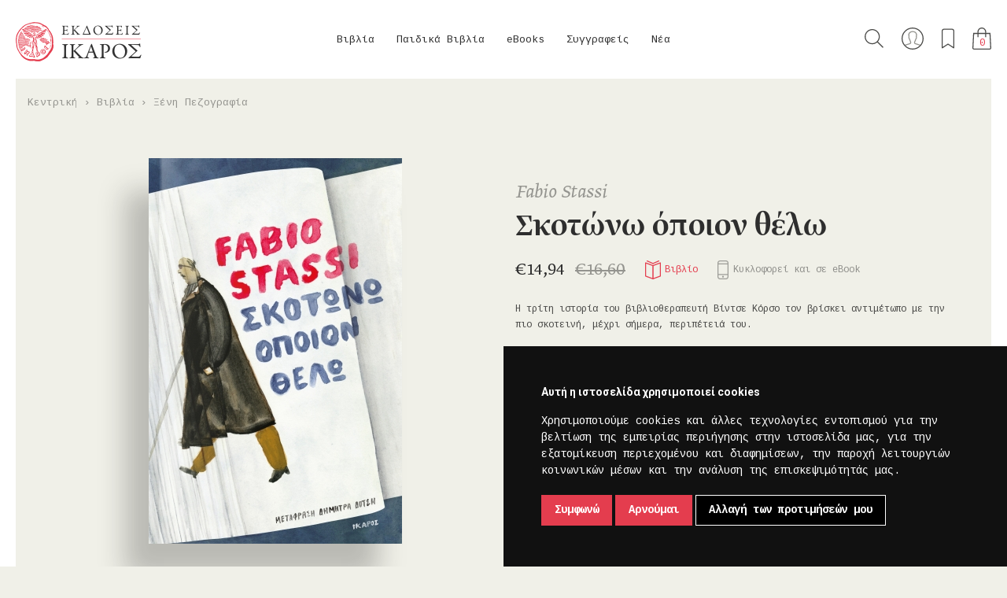

--- FILE ---
content_type: text/html; charset=utf-8
request_url: https://ikarosbooks.gr/1056-skotono-opoion-thelo.html
body_size: 93241
content:
<!DOCTYPE html>
<html class="no-js" lang="el">
<head>
  <meta charset="utf-8">
  <meta http-equiv="X-UA-Compatible" content="IE=edge,chrome=1">
  <meta http-equiv="Content-Type" content="text/html; charset=utf-8">
  <meta name="viewport" content="width=device-width, initial-scale=1.0, user-scalable=0, minimum-scale=1.0, maximum-scale=1.0, minimal-ui">
  <!-- Disable Apple's "smart" detection of phone numbers -->
  <meta name="format-detection" content="telephone=no">

  <title>Σκοτώνω όποιον θέλω - Εκδόσεις Ίκαρος</title>

  <!-- Social share meta -->
  <meta name="description" content="Η τρίτη ιστορία του βιβλιοθεραπευτή Βίντσε Κόρσο τον βρίσκει αντιμέτωπο με την πιο σκοτεινή, μέχρι σήμερα, περιπέτειά του.">
  <meta property="fb:app_id" content="1436419983332880" />
  <meta property="og:site_name" content="Εκδόσεις Ίκαρος" />
  <meta property="og:type" content="website" />
  
  <link href="/static/img/icons/favicon.ico" rel="icon" >
  <link href="/static/img/icons/apple-touch-icon-120x120.png" rel="apple-touch-icon" sizes="120x120">
  <link href="/static/img/icons/apple-touch-icon-152x152.png" rel="apple-touch-icon" sizes="152x152">
  <link href="/static/img/icons/apple-touch-icon-180x180.png" rel="apple-touch-icon" sizes="180x180">

  <link rel="stylesheet" href="/static/css/main.min.css?v=06092024" media="screen" charset="utf-8">
  <link rel="stylesheet" href="https://fonts.typotheque.com/WF-003770-008705.css" type="text/css">

  <!-- Scripts -->
  <script src="/static/js/modernizr-2.8.3-respond-1.4.2.min.js"></script>

  <!-- Google fonts -->
  <link href="https://fonts.googleapis.com/css?family=Cousine:400,700|Roboto+Slab|Roboto:300,400,500,700&amp;subset=greek" rel="stylesheet">
  <!-- Google Recaptcha -->
  <script src="https://www.google.com/recaptcha/api.js"></script>

  <!-- Google Tag Manager -->
<script>(function(w,d,s,l,i){w[l]=w[l]||[];w[l].push({'gtm.start':
new Date().getTime(),event:'gtm.js'});var f=d.getElementsByTagName(s)[0],
j=d.createElement(s),dl=l!='dataLayer'?'&l='+l:'';j.async=true;j.src=
'https://www.googletagmanager.com/gtm.js?id='+i+dl;f.parentNode.insertBefore(j,f);
})(window,document,'script','dataLayer','GTM-P93KGS2');</script>
<!-- End Google Tag Manager -->

<!-- Google tag (gtag.js) -->
<script async src="https://www.googletagmanager.com/gtag/js?id=AW-10912790977"></script>
<script>
  window.dataLayer = window.dataLayer || [];
  function gtag(){dataLayer.push(arguments);}
  gtag('js', new Date());
  // gtag('config', 'AW-10912790977');
  gtag('config', 'UA-68166478-1');
</script>

  
  <!-- Facebook -->
  <meta property="og:description" content="Η τρίτη ιστορία του βιβλιοθεραπευτή Βίντσε Κόρσο τον βρίσκει αντιμέτωπο με την πιο σκοτεινή, μέχρι σήμερα, περιπέτειά του." />
  <meta property="og:title" content="Σκοτώνω όποιον θέλω" />
  <meta property="og:image" content="http://ikarosbooks.gr/media/thumbnails/6b/15/b2/36/f9342e6bf16a67175d69256b.jpg" />
  <meta property="og:url" content="https://ikarosbooks.gr/1056-skotono-opoion-thelo.html" />

  <!-- Twitter -->
  <meta name="twitter:card" content="summary_large_image">
  <meta name="twitter:site" content="@IkarosBooks">
  <meta name="twitter:title" content="Σκοτώνω όποιον θέλω">
  <meta name="twitter:description" content="Η τρίτη ιστορία του βιβλιοθεραπευτή Βίντσε Κόρσο τον βρίσκει αντιμέτωπο με την πιο σκοτεινή, μέχρι σήμερα, περιπέτειά του.">
  <meta name="twitter:creator" content="@IkarosBooks">
  <meta name="twitter:image:src" content="https://ikarosbooks.gr/media/thumbnails/6b/15/b2/36/f9342e6bf16a67175d69256b.jpg">
  <meta name="twitter:domain" content="https://ikarosbooks.gr/1056-skotono-opoion-thelo.html">


  <!-- Facebook Pixel Code -->
  <script>
  !function(f,b,e,v,n,t,s)
  {if(f.fbq)return;n=f.fbq=function(){n.callMethod?
  n.callMethod.apply(n,arguments):n.queue.push(arguments)};
  if(!f._fbq)f._fbq=n;n.push=n;n.loaded=!0;n.version='2.0';
  n.queue=[];t=b.createElement(e);t.async=!0;
  t.src=v;s=b.getElementsByTagName(e)[0];
  s.parentNode.insertBefore(t,s)}(window,document,'script',
  'https://connect.facebook.net/en_US/fbevents.js');
  fbq('init', '6731367490210485');
  fbq('track', 'PageView');
  </script>
  <noscript>
  <img height="1" width="1"
  src="https://www.facebook.com/tr?id=6731367490210485&ev=PageView
  &noscript=1"/>
  </noscript>
  <!-- End Facebook Pixel Code -->

  <script>
  //load TrackerJS
  !function(t,n,e,o,a){function d(t){var n=~~(Date.now()/3e5),o=document.createElement(e);o.async=!0,o.src=t+"?ts="+n;var a=document.getElementsByTagName(e)[0];a.parentNode.insertBefore(o,a)}t.MooTrackerObject=a,t[a]=t[a]||function(){return t[a].q?void t[a].q.push(arguments):void(t[a].q=[arguments])},window.attachEvent?window.attachEvent("onload",d.bind(this,o)):window.addEventListener("load",d.bind(this,o),!1)}(window,document,"script","//cdn.stat-track.com/statics/moosend-tracking.min.js","mootrack");
  //tracker has to be initialized otherwise it will generate warnings and wont sendtracking events
  mootrack('init', 'ca904d4a-3ffa-4719-84f1-adabca1da2e1');
  </script>

</head>

<body id="body-product-detail" class="unscrollable">

<!-- Google Tag Manager (noscript) -->
<noscript><iframe src="https://www.googletagmanager.com/ns.html?id=GTM-P93KGS2"
height="0" width="0" style="display:none;visibility:hidden"></iframe></noscript>
<!-- End Google Tag Manager (noscript) -->

<!--[if lt IE 9]>
  <p class="browserupgrade">You are using an <strong>outdated</strong> browser. Please <a href="http://browsehappy.com/">upgrade your browser</a> to improve your experience.</p>
<![endif]-->


<div id="site-preloader"></div>




<div class="modal modal-full hidden">
  </div>

<div class="off-canvas search">
  <div class="wrapper">
    <div class="grid">
      <button class="close-btn" type="button" data-top-wrapper-open-class="search-off-canvas-open"></button>
      <h4 class="title">Αναζήτηση</h4>
      <form id="global-search" action="/search/" method="get" accept-charset="utf-8">
        <button class="search-submit" type="submit">Αναζήτηση</button>
        <input id="search-input" class="line-form-field" type="text" name="q" placeholder="Aναζητήστε βιβλίο, συγγραφέα, ISBN..." />
      </form>
    </div>
  </div>
</div>


<div class="top-wrapper">

  
<header id="site-header">
  <nav id="main-nav">
    <div class="logo">
      <a href="/"><img src="/static/img/ikaros-logo.png" width="1512" width="298" alt="Λογότυπο των εκδόσεων Ίκαρος"></a>
    </div>

    <div class="collapsed-wrapper">

      <ul id="dropdowns">
                            
          <li class="top-level-entry with-submenu">
            <a class="top-level-link" href="/books/">Βιβλία</a>
            <div class="submenu">

              
              <div class="grouping-name">
                                                                                              <a class="menugroups" href="/new-releases/-/books/!/1/60/-publication_date/">Νέες κυκλοφορίες</a>
                                                                                                                                                  <a class="menugroups" href="/offers/-/books/!/1/60/-publication_date/">Προσφορές</a>
                                                                                                                <a class="menugroups" href="/upcoming/-/books/!/1/60/-publication_date/">Υπό έκδοση</a>
                                                                    
                
                  <div class="more-categories">
                                          
                      <a class="category-link" href="/books/allilografia/!/1/60/-publication_date/">Αλληλογραφία                        <span class="category-count">17</span>
                      </a>
                                          
                      <a class="category-link" href="/books/goneis-paidi/!/1/60/-publication_date/">Γονείς & Παιδί                        <span class="category-count">4</span>
                      </a>
                                          
                      <a class="category-link" href="/books/biografia-aytobiografia/!/1/60/-publication_date/">Βιογραφία-Αυτοβιογραφία                        <span class="category-count">17</span>
                      </a>
                                          
                      <a class="category-link" href="/books/dokimio/!/1/60/-publication_date/">Δοκίμιο                        <span class="category-count">125</span>
                      </a>
                                          
                      <a class="category-link" href="/books/elliniki-pezografia/!/1/60/-publication_date/">Ελληνική Πεζογραφία                        <span class="category-count">97</span>
                      </a>
                                          
                      <a class="category-link" href="/books/elliniki-poiisi/!/1/60/-publication_date/">Ελληνική Ποίηση                        <span class="category-count">173</span>
                      </a>
                                          
                      <a class="category-link" href="/books/imerologio/!/1/60/-publication_date/">Ημερολόγιο                        <span class="category-count">13</span>
                      </a>
                                          
                      <a class="category-link" href="/books/theatro/!/1/60/-publication_date/">Θέατρο                        <span class="category-count">7</span>
                      </a>
                                          
                      <a class="category-link" href="/books/thriskeia/!/1/60/-publication_date/">Θρησκεία                        <span class="category-count">7</span>
                      </a>
                                          
                      <a class="category-link" href="/books/istoria/!/1/60/-publication_date/">Ιστορία                        <span class="category-count">11</span>
                      </a>
                                          
                      <a class="category-link" href="/books/leykoma/!/1/60/-publication_date/">Λεύκωμα                        <span class="category-count">22</span>
                      </a>
                                          
                      <a class="category-link" href="/books/meleti/!/1/60/-publication_date/">Μελέτη                        <span class="category-count">23</span>
                      </a>
                                          
                      <a class="category-link" href="/books/xeni-pezografia/!/1/60/-publication_date/">Ξένη Πεζογραφία                        <span class="category-count">114</span>
                      </a>
                                          
                      <a class="category-link" href="/books/xeni-poiisi/!/1/60/-publication_date/">Ξένη Ποίηση                        <span class="category-count">19</span>
                      </a>
                                          
                      <a class="category-link" href="/books/oikonomia-politiki/!/1/60/-publication_date/">Οικονομία & Πολιτική                        <span class="category-count">9</span>
                      </a>
                                          
                      <a class="category-link" href="/books/filosofia/!/1/60/-publication_date/">Φιλοσοφία                        <span class="category-count">29</span>
                      </a>
                                          
                      <a class="category-link" href="/books/psychologia/!/1/60/-publication_date/">Ψυχολογία                        <span class="category-count">22</span>
                      </a>
                                          
                      <a class="category-link" href="/books/graphic-novel/!/1/60/-publication_date/">Graphic Novel                        <span class="category-count">14</span>
                      </a>
                                      </div>

                              </div>
            </div>
          </li>
                            
          <li class="top-level-entry with-submenu">
            <a class="top-level-link" href="/childrens-books/">Παιδικά Βιβλία</a>
            <div class="submenu">

                              <img class="childrens-books-logo" src="/static/img/icons/icon-menu-child.png" alt="Παιδικά βιβλία των εκδόσεων Ίκαρος" />
              
              <div class="grouping-name">
                                                                                              <a class="menugroups" href="/new-releases/-/childrens-books/!/1/60/-publication_date/">Νέες κυκλοφορίες</a>
                                                                                                                                                  <a class="menugroups" href="/offers/-/childrens-books/!/1/60/-publication_date/">Προσφορές</a>
                                                                                                                <a class="menugroups" href="/upcoming/-/childrens-books/!/1/60/-publication_date/">Υπό έκδοση</a>
                                                                    
                
                                    <div class="more-categories">

                                          <a class="category-link without-dash" href="/childrens-books/age__apo-1-etoys/!/1/60/-publication_date/">από 1 έτους</a>
                                          <a class="category-link without-dash" href="/childrens-books/age__apo-3-eton/!/1/60/-publication_date/">από 3 ετών</a>
                                          <a class="category-link without-dash" href="/childrens-books/age__apo-5-eton/!/1/60/-publication_date/">από 5 ετών</a>
                                          <a class="category-link without-dash" href="/childrens-books/age__apo-7-eton/!/1/60/-publication_date/">από 7 ετών</a>
                                          <a class="category-link without-dash" href="/childrens-books/age__apo-9-eton/!/1/60/-publication_date/">από 9 ετών</a>
                    
                  </div>
                  <div class="series">
                    <span class="title grey center-x">Σειρές</span>
                    <ul class="series-list">

                                              <li class="series-list-item">
                          <a class="series-link" href="/childrens-books/o-arkoydakos/!/1/60/-publication_date/">Ο Αρκουδάκος</a>
                        </li>
                                              <li class="series-list-item">
                          <a class="series-link" href="/childrens-books/biblia-gnoseon/!/1/60/-publication_date/">Βιβλία Γνώσεων</a>
                        </li>
                                              <li class="series-list-item">
                          <a class="series-link" href="/childrens-books/bazo-mpros/!/1/60/-publication_date/">Βάζω μπρος!</a>
                        </li>
                                              <li class="series-list-item">
                          <a class="series-link" href="/childrens-books/max-loi-chronotaxidiotes/!/1/60/-publication_date/">Μαξ & Λόη, Χρονοταξιδιώτες</a>
                        </li>
                                              <li class="series-list-item">
                          <a class="series-link" href="/childrens-books/onoma-moy-einai/!/1/60/-publication_date/">Το όνομά μου είναι...</a>
                        </li>
                                              <li class="series-list-item">
                          <a class="series-link" href="/childrens-books/skantar/!/1/60/-publication_date/">Σκάνταρ</a>
                        </li>
                                              <li class="series-list-item">
                          <a class="series-link" href="/childrens-books/tik-kai-tela/!/1/60/-publication_date/">Τικ και Τέλα</a>
                        </li>
                                              <li class="series-list-item">
                          <a class="series-link" href="/childrens-books/koykoy-tsa/!/1/60/-publication_date/">Κούκου-τσα</a>
                        </li>
                                              <li class="series-list-item">
                          <a class="series-link" href="/childrens-books/o-noi-kai-i-falaina/!/1/60/-publication_date/">Ο Νόι και η φάλαινα</a>
                        </li>
                                              <li class="series-list-item">
                          <a class="series-link" href="/childrens-books/psaxe-na-breis/!/1/60/-publication_date/">Ψάξε να βρεις!</a>
                        </li>
                                              <li class="series-list-item">
                          <a class="series-link" href="/childrens-books/paizo-kryfto/!/1/60/-publication_date/">Παίζω κρυφτό!</a>
                        </li>
                                              <li class="series-list-item">
                          <a class="series-link" href="/childrens-books/diabaza-poiites-tis-genias-toy/!/1/60/-publication_date/">Αν διάβαζα ποιητές της γενιάς του '30</a>
                        </li>
                                              <li class="series-list-item">
                          <a class="series-link" href="/childrens-books/pitsimpoyinoi/!/1/60/-publication_date/">Πιτσιμπουίνοι</a>
                        </li>
                                              <li class="series-list-item">
                          <a class="series-link" href="/childrens-books/karabia/!/1/60/-publication_date/">Καράβια</a>
                        </li>
                                              <li class="series-list-item">
                          <a class="series-link" href="/childrens-books/koynelos-kai-arkoyda/!/1/60/-publication_date/">Κούνελος και Αρκούδα</a>
                        </li>
                                              <li class="series-list-item">
                          <a class="series-link" href="/childrens-books/niar-noyar/!/1/60/-publication_date/">Νιαρ Νουάρ</a>
                        </li>
                                              <li class="series-list-item">
                          <a class="series-link" href="/childrens-books/oliver-jeffers/!/1/60/-publication_date/">Oliver Jeffers</a>
                        </li>
                                              <li class="series-list-item">
                          <a class="series-link" href="/childrens-books/christoygenniatika/!/1/60/-publication_date/">Χριστουγεννιάτικα</a>
                        </li>
                      
                    </ul>
                  </div>
                  <div class="more-links">
                    <a class="apps" href="/apps/">Ψηφιακές Εφαρμογές</a>
                    <a class="facebook" href="https://www.facebook.com/ikaroskids" target="_blank">Βρείτε μας στο Facebook</a>
                    <!-- <a class="programs" href="/blog/?cat_id=87">Εκπαιδευτικά Προγράμματα</a> -->
                    <a class="tik-kai-tela" href="http://www.tikkaitela.gr/" target="_blank">Περισσότερο παιχνίδι</a>
                  </div>

                              </div>
            </div>
          </li>
                            
          <li class="top-level-entry with-submenu">
            <a class="top-level-link" href="/ebooks/">eBooks</a>
            <div class="submenu">

              
              <div class="grouping-name">
                                                                                              <a class="menugroups" href="/new-releases/-/ebooks/!/1/60/-publication_date/">Νέες κυκλοφορίες</a>
                                                                                                                                                  <a class="menugroups" href="/offers/-/ebooks/!/1/60/-publication_date/">Προσφορές</a>
                                                                                                                <a class="menugroups" href="/upcoming/-/ebooks/!/1/60/-publication_date/">Υπό έκδοση</a>
                                                                    
                
                  <div class="more-categories">
                                          
                      <a class="category-link" href="/ebooks/allilografia/!/1/60/-publication_date/">Αλληλογραφία                        <span class="category-count">1</span>
                      </a>
                                          
                      <a class="category-link" href="/ebooks/goneis-paidi/!/1/60/-publication_date/">Γονείς & Παιδί                        <span class="category-count">4</span>
                      </a>
                                          
                      <a class="category-link" href="/ebooks/biografia/!/1/60/-publication_date/">Βιογραφία                        <span class="category-count">8</span>
                      </a>
                                          
                      <a class="category-link" href="/ebooks/dokimio/!/1/60/-publication_date/">Δοκίμιο                        <span class="category-count">23</span>
                      </a>
                                          
                      <a class="category-link" href="/ebooks/istoria/!/1/60/-publication_date/">Ιστορία                        <span class="category-count">2</span>
                      </a>
                                          
                      <a class="category-link" href="/ebooks/elliniki-pezografia/!/1/60/-publication_date/">Ελληνική Πεζογραφία                        <span class="category-count">53</span>
                      </a>
                                          
                      <a class="category-link" href="/ebooks/xeni-pezografia/!/1/60/-publication_date/">Ξένη Πεζογραφία                        <span class="category-count">103</span>
                      </a>
                                          
                      <a class="category-link" href="/ebooks/oikonomia-politiki/!/1/60/-publication_date/">Οικονομία & Πολιτική                        <span class="category-count">5</span>
                      </a>
                                          
                      <a class="category-link" href="/ebooks/paidika/!/1/60/-publication_date/">Παιδικά                        <span class="category-count">4</span>
                      </a>
                                          
                      <a class="category-link" href="/ebooks/poiisi/!/1/60/-publication_date/">Ποίηση                        <span class="category-count">10</span>
                      </a>
                                          
                      <a class="category-link" href="/ebooks/filosofia/!/1/60/-publication_date/">Φιλοσοφία                        <span class="category-count">10</span>
                      </a>
                                          
                      <a class="category-link" href="/ebooks/psychologia/!/1/60/-publication_date/">Ψυχολογία                        <span class="category-count">11</span>
                      </a>
                                      </div>

                              </div>
            </div>
          </li>
                <li class="top-level-entry">
          <a class="top-level-link" href="/authors/">Συγγραφείς</a>
        </li>
        <li class="top-level-entry">
          <a class="top-level-link" href="/blog/">Νέα</a>
        </li>

      </ul>

      <div class="subnav">
        <a href="#" class="search" title="Αναζήτηση">Αναζήτηση</a>
        <a class="account" href="/customers/shipping_address/" title="Ο λογαριασμός μου">Ο λογαριασμός μου</a>
        <a href="/customers/wishlist/" class="favorites" title="Τα αγαπημένα μου">Τα αγαπημένα μου</a>
        <a href="/basket/" class="basket" title="Το καλάθι μου"><span class="item-count">0</span></a>
        <button class="close-btn" type="button"></button>
      </div>

      <div class="collapsed-search">
        <form id="collapsed-global-search" action="/search/" method="get" accept-charset="utf-8">
          <button class="search-submit" type="submit">Αναζήτηση</button>
          <input id="collapsed-search-input" class="transparent-form-field" type="text" name="q" placeholder="Aναζήτηση">
        </form>
      </div>
    </div>

    <div class="collapsed-only">
      <a class="basket" href="/basket/" title="Το καλάθι μου"><span class="item-count">0</span></a>

      <button class="collapsed-menu-toggle" type="button">
        <span class="line"></span>
        <span class="line"></span>
        <span class="line"></span>
      </button>
    </div>

  </nav>
</header>

  <div class="sticky book">
  <div class="grid-thin">

    <div class="sticky-book-detalis">
      <img src="/media/thumbnails/0a/59/12/a9/34cf345829f84dabe1c213d8.jpg" alt="Σκοτώνω όποιον θέλω">
      <div class="info">
                <span class="author">Fabio Stassi</span>        <br>
        <span class="title">Σκοτώνω όποιον θέλω</span>
      </div>
    </div>

    <div class="sticky-form">
                        <form class="add-to-cart-form" action="/basket/add/1056" method="post" accept-charset="utf-8" data-remote="true">
            <div style="display:none"><input type="hidden" name="csrfmiddlewaretoken" value="a53691240b2c8170424ab4e4d0a1193d" /></div>                          <input type="hidden" name="uid" id="id_uid" value="1039" />                          <input type="hidden" name="qty" id="id_qty" value="1" />                        <button class="btn sticky-addBasket btn-add-to-cart" type="submit">Στο καλάθι</button>
          </form>
                    <div>
        <form class="add-to-wishlist-form inline-blk" action="/customers/wishlist/add/" method="post" accept-charset="utf-8" data-remote="true">
          <div style="display:none"><input type="hidden" name="csrfmiddlewaretoken" value="a53691240b2c8170424ab4e4d0a1193d" /></div>                      <input type="hidden" name="product_id" id="id_product_id" value="1056" />                    <input type="hidden" name="next" value="/1056-skotono-opoion-thelo.html">
          <button class="ghost-btn add-to-wishlist" type="submit">Προσθήκη στα επιθυμητά</button>
        </form>
        <a class="facebook ghost-btn small-window-opener" href="https://www.facebook.com/sharer/sharer.php?u=https%3A%2F%2Fikarosbooks.gr%2F1056-skotono-opoion-thelo.html" target="_blank">Μοιραστείτε το στο facebook.</a>
        <a class="twitter ghost-btn small-window-opener" href="https://twitter.com/intent/tweet?button_hashtag=ikarosbooks&text=%CE%A3%CE%BA%CE%BF%CF%84%CF%8E%CE%BD%CF%89+%CF%8C%CF%80%CE%BF%CE%B9%CE%BF%CE%BD+%CE%B8%CE%AD%CE%BB%CF%89%3A+https%3A%2F%2Fikarosbooks.gr%2F1056-skotono-opoion-thelo.html&via=IkarosBooks" target="_blank">Μοιραστείτε το στο twitter.</a>
      </div>
    </div>

  </div>
</div>

<nav class="breadcrump">
  <ul>
    <li>
      <a href="/">Κεντρική</a>
    </li>
        <li>      <a href="/books/!/1/60/-publication_date/">Βιβλία</a></li> <li>      <a href="/books/xeni-pezografia/!/1/60/-publication_date/">Ξένη Πεζογραφία</a></li>
  </ul>
</nav>

<div class="book-section">
  <div class="wrapper">
    <section class="grid" style="padding-bottom: 40px;">

      <div class="graphics">
        <span class="book-cover-overlay">
          <img class="book-cover" src="/media/thumbnails/67/e9/c4/b2/86d281af2b2871d508b6d257.jpg">
        </span>
      </div>

      <div class="book-details">
        <h3 class="authors">Fabio Stassi</h3>
        <h1 class="book-title">Σκοτώνω όποιον θέλω</h1>
        <h5 class="book-subtitle"></h5>
        <div class="details">

                                              <span >&euro;14,94</span>
              <span class="reduced-price line-through">&euro;16,60</span>
                      

                      <div class="alt-version">
              <span class="icon book active">Βιβλίο</span>
              <a href="/1078-skotono-opoion-thelo-ebook.html" class="icon ebook">Κυκλοφορεί και σε eBook</a>
            </div>
                  </div>

        <p>Η τρίτη ιστορία του βιβλιοθεραπευτή Βίντσε Κόρσο τον βρίσκει αντιμέτωπο με την πιο σκοτεινή, μέχρι σήμερα, περιπέτειά του.</p>
                                                    <form class="add-to-cart-form" action="/basket/add/1056" method="post" accept-charset="utf-8" style="margin-top: 30px" data-remote="true">
                <div style="display:none"><input type="hidden" name="csrfmiddlewaretoken" value="a53691240b2c8170424ab4e4d0a1193d" /></div>                                  <input type="hidden" name="uid" id="id_uid" value="1039" />                                  <input type="hidden" name="qty" id="id_qty" value="1" />                                <button class="btn btn-add-to-cart" type="submit">Στο καλάθι</button>
              </form>
                              
        <form class="add-to-wishlist-form  inline-blk" action="/customers/wishlist/add/" method="post" accept-charset="utf-8" data-remote="true">
          <div style="display:none"><input type="hidden" name="csrfmiddlewaretoken" value="a53691240b2c8170424ab4e4d0a1193d" /></div>                      <input type="hidden" name="product_id" id="id_product_id" value="1056" />                    <input type="hidden" name="next" value="/1056-skotono-opoion-thelo.html">
          <div class="buttons">
            <button class="ghost-btn add-to-wishlist" type="submit">Προσθήκη στα επιθυμητά</button>
            <div class="socials">
              <a class="facebook ghost-btn small-window-opener" href="https://www.facebook.com/sharer/sharer.php?u=https%3A%2F%2Fikarosbooks.gr%2F1056-skotono-opoion-thelo.html" target="_blank">Μοιραστείτε το στο facebook.</a>
              <a class="twitter ghost-btn small-window-opener" href="https://twitter.com/intent/tweet?button_hashtag=ikarosbooks&text=%CE%A3%CE%BA%CE%BF%CF%84%CF%8E%CE%BD%CF%89+%CF%8C%CF%80%CE%BF%CE%B9%CE%BF%CE%BD+%CE%B8%CE%AD%CE%BB%CF%89%3A+https%3A%2F%2Fikarosbooks.gr%2F1056-skotono-opoion-thelo.html&via=IkarosBooks" target="_blank">Μοιραστείτε το στο twitter.</a>
            </div>
          </div>
        </form>

            </section>
  </div>

  <div class="arrow-down">
    <span>
      <img src="/static/img/icons/arrow-down.png">
    </span>
  </div>

</div>


<div style="border-bottom: 2px solid white; padding-top: 100px;">
  <div class="wrapper">
    <section class="grid">

      <div class="main-body dynamic-markdown">
        <h6>ΠΕΡΙΓΡΑΦΗ</h6>
        <p>Στη ζωή του Βίντσε Κόρσο, άνεργου φιλόλογου που αναγκάζεται να βγάζει τα προς το ζην ασκώντας το επάγγελμα του βιβλιοθεραπευτή, τα πάντα ανατρέπονται από τη μια μέρα στην άλλη. Άγνωστοι εισβάλλουν στο σπίτι του, καταστρέφουν τα βινύλια και τα βιβλία του και δηλητηριάζουν τον αγαπημένο του σκύλο, τον Ντζάνγκο. Ο Βίντσε θα βρεθεί σε μια ιλιγγιώδη δίνη μυστηρίου και δολοφονιών, μέσα σ’ ένα σκοτεινό σχέδιο που κινεί τα νήματα, τις σκέψεις του αλλά και τη ζωή του, οδηγώντας τον σε μια κουρασμένη, παρακμιακή Ρώμη να κυνηγά φαντάσματα, ανάμεσά τους και την ίδια του τη σκιά.</p>

<p>Μια νέα περιπέτεια με πιο σκληρές αποχρώσεις αυτή τη φορά για τον βιβλιοθεραπευτή Βίντσε Κόρσο, ένα αίνιγμα που μέσα από σκοτεινές ατραπούς τον ωθεί να αναρωτηθεί πόσο απειλητική αλλά και πόσο σωτήρια μπορεί να είναι η δύναμη των λέξεων.</p>

<p>Ένα μετα-λογοτεχνικό μυθιστόρημα για τα όρια μεταξύ μυθοπλασίας και πραγματικότητας. Υπάρχουν άραγε;</p>

<p><a href="https://ikarosbooks.gr/blog/dimitra-dotsi-metafrazontas-to-skotono-opion-thelo-tou-fabio-stassi">Διαβάστε όσα μας έγραψε στο blog μας η Δήμητρα Δότση για τη μετάφραση του βιβλίου.</a></p>
      </div>

      <div class="more-details">
        <h6>ΛΕΠΤΟΜΕΡΕΙΕΣ</h6>

                                                      Ξένη Πεζογραφία                          <br>
                        Ημερομηνία έκδοσης: 09/05/2022<br>
        
        Μετάφραση: Δήμητρα Δότση<br />
Επιμέλεια:<br />
Σταυρούλα Αλεξανδροπούλου<br />
Σχεδιασμός/εικονογράφηση<br />
εξωφύλλου: Χρήστος Κούρτογλου        <br>Σελίδες: 288        <br>Διαστάσεις: 13,3 x 20,5 εκ.        <br><span>ISBN:</span> 978-960-572-476-4        
                  <a class="sample-link" href="https://issuu.com/ikarosbooks/docs/9789605724764" target="_blank">Διαβάστε ένα απόσπασμα</a>
              </div>

    </section>
  </div>
</div>


  <section class="reviews-section">
    <div class="reviews-carousel">
              <div class="review-wrapper">
          <div class="review">
            <div class="review-text dynamic-markdown">
              <p>"Ένα είδος μόνα τους τα βιβλία του Στάσι (βιβλιοφιλικές περιπέτειες;) χαρακτηριστικά για τα χαλαρή, πνευματώδη τους ατμόσφαιρα."</p>
            </div>
            <div class="credits">
              <a href="" target="_blank">Άθως Δημουλάς, Περιοδικό Κ</a>
            </div>
          </div>
        </div>
              <div class="review-wrapper">
          <div class="review">
            <div class="review-text dynamic-markdown">
              <p>"Το μυθιστόρημα του Στάσι, με τον προκλητικό τίτλο «Σκοτώνω όποιον θέλω», δεν είναι άλλο ένα αστυνομικό μυθιστόρημα. Είναι ένα βαθιά υπαρξιακό βιβλίο για τα αδιέξοδα στα οποία βρίσκεται ο σύγχρονος άνθρωπος που ασφυκτιά στην περίπλοκη καθημερινότητα που ο ίδιος παγίδεψε τον εαυτό του."</p>
            </div>
            <div class="credits">
              <a href="https://www.efsyn.gr/nisides/346813_o-biblio-therapeytis-epestrepse" target="_blank">Κυριακή Μπεϊόγλου, Η εφημερίδα των Συντακτών</a>
            </div>
          </div>
        </div>
              <div class="review-wrapper">
          <div class="review">
            <div class="review-text dynamic-markdown">
              <p>Διαβάστε το κείμενο του Κώστα Κυριακόπουλου στην Athens Voice για την πρόσφατη συνάντηση που είχε ο Fabio Stassi με την ινσταγκραμική λέσχη ανάγνωσης In The Same Book, με αφορμή το νέο του βιβλίο, <em>Σκοτώνω όποιον θέλω</em>.</p>
            </div>
            <div class="credits">
              <a href="https://www.athensvoice.gr/culture/book/764141-o-fabio-stassi-syntagografei-vivlia-gia-ton-polemo-stin-oykrania-kai-tis" target="_blank">Athens Voice</a>
            </div>
          </div>
        </div>
              <div class="review-wrapper">
          <div class="review">
            <div class="review-text dynamic-markdown">
              <p>"...Το βιβλίο του Stassi δεν είναι απλά ένα ψυχολογικό αστυνομικό μυθιστόρημα. Η εκλεπτυσμένη, γεμάτη μελαγχολία γραφή του εμπεριέχει όλους τους υπαρξιακούς προβληματισμούς και τα αδιέξοδα του σύγχρονου ανθρώπου, που αγωνιά γι αυτό που βλέπει να επέρχεται και αδυνατεί να το φρενάρει. Το κείμενό του εμπλουτισμένο με πολλή τέχνη, ποίηση, μουσική και λυρισμό, οδηγεί σε πολλές αναγνωστικές ερμηνείες, μεταξύ των οποίων στην διερεύνηση της ιδέας για τη δύναμη των λέξεων, και την επίδραση της λογοτεχνίας στον εμβριθή αναγνώστη."</p>
            </div>
            <div class="credits">
              <a href="https://www.fractalart.gr/skotono-opoion-thelo/" target="_blank">Τζένη Μανάκη, Fractal</a>
            </div>
          </div>
        </div>
              <div class="review-wrapper">
          <div class="review">
            <div class="review-text dynamic-markdown">
              <p>"Μια κινηματογραφική γραφή, που δημιουργεί συνεχώς εικόνες καθώς ο ήρωας περιδιαβαίνει εντός και εκτός Ρώμης συστήνοντάς μας ενδιαφέροντες περιπάτους, μνημεία, πλατείες, ναούς, το σωφρονιστικό κατάστημα, το κοιμητήριο των μη καθολικών. Και μια σειρά βιβλίων προορισμένων να θεραπεύσουν, όχι απλώς να βοηθήσουν."</p>
            </div>
            <div class="credits">
              <a href="https://www.kathimerini.gr/culture/books/561980929/antimetopos-me-tin-tyfli-syneidisi/" target="_blank">Ζωή Καραμήτρου, Καθημερινή</a>
            </div>
          </div>
        </div>
              <div class="review-wrapper">
          <div class="review">
            <div class="review-text dynamic-markdown">
              <p>"...Με ένα εντελώς υπαρξιακό χιούμορ που φέρνει ενίοτε στον νου τον Φελίνι και με ουσιαστικές αναζητήσεις ο φιλήσυχος, κατά τα άλλα, βιβλιοθεραπευτής, βιβλιόφιλος και βιβλιοφάγος Βίντσε Κόρσο, πρωταγωνιστής του <em>Σκοτώνω όποιον θέλω</em>, δύσκολα θα μπορούσε να ταιριάξει σε ένα νουάρ μυθιστόρημα, αλλά το δαιμόνιο πνεύμα του δημιουργού του, του Ιταλού μυθιστοριογράφου Φάμπιο Στάσι, κατάφερε σε αυτήν τη συμβολική σύνδεση φανταστικού και πραγματικού, ένα στοιχείο που έτσι κι αλλιώς διαφαίνεται στις καταστάσεις που υπερβαίνουν την πραγματικότητα, να φτιάξει μια ιστορία μυστηρίου σαν τα εφιαλτικά όνειρα του Κάφκα ή αυτά που βλέπει ο ήρωας «με τις νυχτοπεταλούδες, εκατοντάδες φτερά που ανοιγόκλειναν, ζουζούνισμα εντόμων που ακολουθούσαν απρόβλεπτες διαδρομές σε μια γυάλινη πόλη»."</p>
            </div>
            <div class="credits">
              <a href="https://www.lifo.gr/culture/vivlio/pente-noyar-poy-axizei-na-diabasete-fetos-kalokairi" target="_blank">Τίνα Μανδηλαρά, LIFO</a>
            </div>
          </div>
        </div>
              <div class="review-wrapper">
          <div class="review">
            <div class="review-text dynamic-markdown">
              <p>"...Το <em>Σκοτώνω όποιον θέλω</em> είναι το πιο noir βιβλίο από τα τρία της σειράς με πρωταγωνιστή τον βιβλιοθεραπευτή Κόρσο. Έχουμε και σε αυτό τον γνώριμο τρόπο γραφής του συγγραφέα, που μας κάνει να μιλάμε για ένα μεταλογοτεχνικό μυθιστόρημα. […]Κι ενώ το noir από εδώ αποκτά και τη χαρακτηριστική αστυνομική του υφή, ο Στάσι μέχρι το τέλος θα καταφέρει να τα νικήσει όλα, διά του Κόρσο, χάρη στη δύναμη των βιβλίων. Κι αυτή τη φορά όχι μόνο λόγω της ιδιότητας του βιβλιοθεραπευτή."</p>
            </div>
            <div class="credits">
              <a href="https://diastixo.gr/kritikes/xenipezografia/18982-skotono-opoion-thelo" target="_blank">Θανάσης Λιακόπουλος, Diastixo.gr</a>
            </div>
          </div>
        </div>
          </div>
  </section>



    <div class="titles" style="padding-bottom: 50px;">

          <div style="padding-bottom: 20px;">
        <div class="author-img small-thumb">
          <img src="/media/thumbnails/17/ba/bb/55/008f9d0f547d3a63837c0b7e.jpg" alt="Fabio Stassi" width="130" height="130">
        </div>
      </div>
    
    <div style="margin-bottom: 40px;">
      <h1 class="author-name product">Fabio Stassi</h1>
              <div class="author-text">
          <p>Ο Fabio Stassi (Φάμπιο Στάσι) γεννήθηκε στη Ρώμη το 1962. Είναι υπεύθυνος ιταλικής λογοτεχνίας σε γνωστό εκδοτικό οίκο της Ιταλίας και ταυτόχρονα διευθύνει μια πανεπιστημιακή βιβλιοθήκη της Ρώμης. Πρωτοεμφανίστηκε στον συγγραφικό χώρο το 2006. Έχε... <a class="read-more-toggle" href="/authors/stassi-fabio">Περισσότερα</a>        </div>
          </div>

          <div class="grouping-name">
        <span class="underlined">Άλλα βιβλία στον Ίκαρο</span>
      </div>
      </div>

      <div class="wrapper maxw">
      <div class="grid product-list">
                                                      
<article class="product enforced-height">
  <a href="/816-i-chameni-anagnostria.html">
    <div class="graphics">
      <div class="overlay">
        <span class="book-cover-overlay">
          <img class="book-cover" src="/media/thumbnails/de/f2/6f/1e/79205824d1f48a2aa9dff4c4.jpg" width="100%" alt="Η χαμένη αναγνώστρια">
        </span>
                                            <form class="add-to-cart-form" action="/basket/add/816" method="post" accept-charset="utf-8" data-remote="true">
                <div style="display:none"><input type="hidden" name="csrfmiddlewaretoken" value="a53691240b2c8170424ab4e4d0a1193d" /></div>                                                  <input type="hidden" name="uid" id="id_uid" value="799" />                                  <input type="hidden" name="qty" id="id_qty" value="1" />                                <button class="ghost-btn add-to-cart" type="submit">Προσθήκη στο καλάθι</button>
              </form>
                                <form class="add-to-wishlist-form" action="/customers/wishlist/add/" method="post" accept-charset="utf-8" data-remote="true">
            <div style="display:none"><input type="hidden" name="csrfmiddlewaretoken" value="a53691240b2c8170424ab4e4d0a1193d" /></div>                          <input type="hidden" name="product_id" id="id_product_id" value="816" />                        <input type="hidden" name="next" value="/1056-skotono-opoion-thelo.html">
            <button class="ghost-btn add-to-wishlist" type="submit">Προσθήκη στα επιθυμητά</button>
          </form>
              </div>
    </div>

    
    <div class="product-info">
                        <span class="grey">Fabio Stassi</span><br />
              
      Η χαμένη αναγνώστρια      
                    <p class="padtop10">
                      <span>&euro;13,05</span>
            <span class="grey line-through">&euro;14,50</span>
                  </p>
          </div>
  </a>
</article>
                                                                            
<article class="product enforced-height">
  <a href="/874-kathe-symptosi-echei-psychi.html">
    <div class="graphics">
      <div class="overlay">
        <span class="book-cover-overlay">
          <img class="book-cover" src="/media/thumbnails/fc/2b/76/b5/0c80d7065b055b321490df7e.jpg" width="100%" alt="Κάθε σύμπτωση έχει ψυχή">
        </span>
                                            <form class="add-to-cart-form" action="/basket/add/874" method="post" accept-charset="utf-8" data-remote="true">
                <div style="display:none"><input type="hidden" name="csrfmiddlewaretoken" value="a53691240b2c8170424ab4e4d0a1193d" /></div>                                                  <input type="hidden" name="uid" id="id_uid" value="857" />                                  <input type="hidden" name="qty" id="id_qty" value="1" />                                <button class="ghost-btn add-to-cart" type="submit">Προσθήκη στο καλάθι</button>
              </form>
                                <form class="add-to-wishlist-form" action="/customers/wishlist/add/" method="post" accept-charset="utf-8" data-remote="true">
            <div style="display:none"><input type="hidden" name="csrfmiddlewaretoken" value="a53691240b2c8170424ab4e4d0a1193d" /></div>                          <input type="hidden" name="product_id" id="id_product_id" value="874" />                        <input type="hidden" name="next" value="/1056-skotono-opoion-thelo.html">
            <button class="ghost-btn add-to-wishlist" type="submit">Προσθήκη στα επιθυμητά</button>
          </form>
              </div>
    </div>

    
    <div class="product-info">
                        <span class="grey">Fabio Stassi</span><br />
              
      Κάθε σύμπτωση έχει ψυχή      
                    <p class="padtop10">
                      <span>&euro;13,05</span>
            <span class="grey line-through">&euro;14,50</span>
                  </p>
          </div>
  </a>
</article>
                                                                                                        
<article class="product enforced-height">
  <a href="/1157-mastro-tzepeto.html">
    <div class="graphics">
      <div class="overlay">
        <span class="book-cover-overlay">
          <img class="book-cover" src="/media/thumbnails/5a/ea/8d/ad/4f3ac0ebff495bee8a9cfcec.jpg" width="100%" alt="Μαστρο-Τζεπέτο">
        </span>
                                            <form class="add-to-cart-form" action="/basket/add/1157" method="post" accept-charset="utf-8" data-remote="true">
                <div style="display:none"><input type="hidden" name="csrfmiddlewaretoken" value="a53691240b2c8170424ab4e4d0a1193d" /></div>                                                  <input type="hidden" name="uid" id="id_uid" value="1140" />                                  <input type="hidden" name="qty" id="id_qty" value="1" />                                <button class="ghost-btn add-to-cart" type="submit">Προσθήκη στο καλάθι</button>
              </form>
                                <form class="add-to-wishlist-form" action="/customers/wishlist/add/" method="post" accept-charset="utf-8" data-remote="true">
            <div style="display:none"><input type="hidden" name="csrfmiddlewaretoken" value="a53691240b2c8170424ab4e4d0a1193d" /></div>                          <input type="hidden" name="product_id" id="id_product_id" value="1157" />                        <input type="hidden" name="next" value="/1056-skotono-opoion-thelo.html">
            <button class="ghost-btn add-to-wishlist" type="submit">Προσθήκη στα επιθυμητά</button>
          </form>
              </div>
    </div>

    
    <div class="product-info">
                        <span class="grey">Fabio Stassi</span><br />
              
      Μαστρο-Τζεπέτο      
                    <p class="padtop10">
                      <span>&euro;14,94</span>
            <span class="grey line-through">&euro;16,60</span>
                  </p>
          </div>
  </a>
</article>
                                                                            
<article class="product enforced-height">
  <a href="/1275-nychterino-sti-gallia.html">
    <div class="graphics">
      <div class="overlay">
        <span class="book-cover-overlay">
          <img class="book-cover" src="/media/thumbnails/b9/33/54/f0/60a9202602afcd6d7a704205.jpg" width="100%" alt="Νυχτερινό στη Γαλλία">
        </span>
                                            <form class="add-to-cart-form" action="/basket/add/1275" method="post" accept-charset="utf-8" data-remote="true">
                <div style="display:none"><input type="hidden" name="csrfmiddlewaretoken" value="a53691240b2c8170424ab4e4d0a1193d" /></div>                                                  <input type="hidden" name="uid" id="id_uid" value="1258" />                                  <input type="hidden" name="qty" id="id_qty" value="1" />                                <button class="ghost-btn add-to-cart" type="submit">Προσθήκη στο καλάθι</button>
              </form>
                                <form class="add-to-wishlist-form" action="/customers/wishlist/add/" method="post" accept-charset="utf-8" data-remote="true">
            <div style="display:none"><input type="hidden" name="csrfmiddlewaretoken" value="a53691240b2c8170424ab4e4d0a1193d" /></div>                          <input type="hidden" name="product_id" id="id_product_id" value="1275" />                        <input type="hidden" name="next" value="/1056-skotono-opoion-thelo.html">
            <button class="ghost-btn add-to-wishlist" type="submit">Προσθήκη στα επιθυμητά</button>
          </form>
              </div>
    </div>

    
    <div class="product-info">
                        <span class="grey">Fabio Stassi</span><br />
              
      Νυχτερινό στη Γαλλία      
                    <p class="padtop10">
                      <span>&euro;13,95</span>
            <span class="grey line-through">&euro;15,50</span>
                  </p>
          </div>
  </a>
</article>
                                    </div>
    </div>
  

  <a class="back-to-top" href="#"></a>

  <footer id="site-footer">
  <div class="wrapper">
    <div class="grid">

      <div class="about">
        <a href="/about/">Ο Ίκαρος</a><br >
        <a href="/help/">Βοήθεια</a><br />
        <a href="/contact/">Επικοινωνία</a>
        <br /><br />
                <a href="/english/">English & Foreign Rights</a>
        <br>
        <a class="hoverless" href="/" title="Σύνδεσμος στην αρχική σελίδα των εκδόσεων Ίκαρος">
          <img class="logo" src="/static/img/icons/ikaros-mark.png" alt="Το λογότυπο των εκδόσεων Ίκαρος σε κόκκινο χρώμα." width="52" height="54">
        </a>
      </div>

      <div class="follow">
        <h5 class="small-title">Follow us</h5>
        <div class="icons">
          <a class="facebook ghost-btn" href="https://www.facebook.com/ikarosbooks" target="_blank">Η σελίδα μας στο facebook.</a>
          <a class="twitter ghost-btn" href="https://twitter.com/ikarosbooks"  target="_blank">Η σελίδα μας στο twitter.</a>
          <a class="instagram ghost-btn" href="https://instagram.com/ikarosbooks"  target="_blank">Η σελίδα μας στο instagram.</a>
                  </div>
      </div>

      <div class="newsletter">
        <h5 class="small-title">Newsletter</h5>
        <div class="newsletter-form-wrapper">
          <form id="newsletter-form" action="/newsletter/" method="post" accept-charset="utf-8" data-remote="true">
            <div class="grid">
              <div class="fields">
                <div style="display:none"><input type="hidden" name="csrfmiddlewaretoken" value="a53691240b2c8170424ab4e4d0a1193d" /></div>

  <div class="form-group form-group-round">

    
      
      <input type="text" name="newsletter-email" class="form-control" placeholder="Το email σας" id="id_newsletter-email" />
      
      </div>
              </div>
              <div class="submit-button-wrapper">
                <button class="btn btn-ghost g-recaptcha"
                        data-sitekey='6LdMuLcZAAAAAD3eFUfIyGWoBFtxAmmo-MH5Z8eU'
                        data-callback='onSubmit'
                        data-action='submit'
                        type="submit"
                        name="button"
                        >Εγγραφή
                </button>
              </div>
            </div>
          </form>
        </div>
        <div style="padding-top: 80px; text-align: right;"><img src="https://ikarosbooks.gr/static/img/psifiakos-metasximatismos.png" width="310" alt="Ελλάδα 2.0"></div>
      </div>

      <small class="radial">
        &copy; 2026 Εκδόσεις Ίκαρος. <a id="terms-of-use" href="#" class="modal-link" data-modal=".terms-wrapper">Όροι &amp; Προϋποθέσεις</a>
        <a href="http://radial.gr" target='_blank'>Handcrafted by <span>Radial</span></a>
      </small>
    </div>
  </div>
</footer>
<script>
   function onSubmit(token) {
     document.getElementById("newsletter-form").submit();
   }
 </script>


</div>




<div class="modal modal-full hidden invisible terms-wrapper">
  <button class="close-btn" type="button"></button>
  <div class="wrapper">
    <div class="grid">
      <div style="height: 100vh;">
        <div class="terms thin">
          <h3 class="small-title">ΟΡΟΙ ΧΡΗΣΗΣ</h3>

<h4>ΠΕΡΙΓΡΑΦΗ ΤΗΣ ΥΠΗΡΕΣΙΑΣ</h4>

<h5>1.ONLINE ΒΙΒΛΙΟΠΩΛΕΙΟ ikarosbooks.gr</h5>
<p>Η ΙΚΑΡΟΣ ΕΚΔΟΤΙΚΗ Ν. ΚΑΡΥΔΗΣ &amp; ΣΙΑ ΕΠΕ (εφεξής ΙΚΑΡΟΣ) διαθέτει το ηλεκτρονικό βιβλιοπωλείο ikarosbooks.gr μέσα από το οποίο προσφέρει στους πελάτες της ψηφιακά βιβλία (eBooks), υπό τoν όρο αποδοχής των παρόντων όρων χρήσης, τους οποίους καλείστε να μελετήσετε προσεκτικά. Χρησιμοποιώντας το ikarosbooks.gr ο χρήστης δηλώνει ότι συμφωνεί με τους παρόντες όρους και ότι χρησιμοποιεί το ikarosbooks.gr σύννομα.</p>
<p>Η χρήση του Ikarosbooks.gr γίνεται με αποκλειστική ευθύνη του χρήστη. Η ΙΚΑΡΟΣ δεν ευθύνεται για την κακόβουλη επέμβαση τρίτων.</p>
<p>Οι χρήστες του Ikarosbooks.gr δεσμεύονται ότι δεν θα βλάψουν τρίτους με κακόβουλη χρήση του Ikarosbooks.gr και πως δεν θα παραβιάσουν τα προσωπικά τους δεδομένα. Η επίσκεψη στο Ikarosbooks.gr προϋποθέτει την ανεπιφύλακτη αποδοχή των όρων.</p>

<h5>2. ΧΡΕΩΣΕΙΣ Ikarosbooks.gr</h5>
<p>H τιμή των ψηφιακών ή εντύπων βιβλίων που διατίθενται στο Ikarosbooks.gr κυμαίνεται από 0&euro; έως και 50&euro; το καθένα, ανάλογα με το είδος του. Σε όλες τις τιμές συμπεριλαμβάνεται ΦΠΑ 23%. Όλα τα βιβλία που έχει αγοράσει ο χρήστης είναι διαθέσιμα στην ψηφιακή &laquo;βιβλιοθήκη&raquo; του χρήστη, που εμφανίζεται επιλέγοντας τον σύνδεσμο &ldquo;Ο λογαριασμός μου&rdquo; από την ιστοσελίδα του &ldquo;Ikarosbooks.gr&rdquo;.</p>

<h5>3. ΠΛΗΡΩΜΗ ΜΕΣΩ ΠΙΣΤΩΤΙΚΗΣ ΚΑΡΤΑΣ</h5>
<p>Ο χρήστης εκδηλώνει το ενδιαφέρον του για αγορά έντυπου ή ψηφιακού βιβλίου από την εταιρεία ΙΚΑΡΟΣ με το να παρέχει τα στοιχεία της πιστωτικής του κάρτας. Χρονικά η αγορά ορίζεται τη στιγμή που ο χρήστης θα πατήσει το κουμπί &laquo;Επιβεβαιώστε την Παραγγελία&raquo;.</p>
<p>Η εταιρεία ΙΚΑΡΟΣ, για λόγους ασφαλείας, δεν αποθηκεύει τα στοιχεία καμίας πιστωτικής κάρτας για μελλοντική χρήση, επομένως ο Χρήστης πρέπει να επανεισάγει τα στοιχεία κάθε φορά που θέλει να συμμετέχει σε νέα αγορά. Με την εισαγωγή των απαιτούμενων στοιχείων πιστωτικής κάρτας, ο χρήστης δηλώνει ρητώς ότι έχει το νόμιμο δικαίωμα χρήσης της πιστωτικής κάρτας.</p>
<p>Η εταιρεία ΙΚΑΡΟΣ δεν φέρει καμία ευθύνη σε περίπτωση μη νόμιμης χρήσης πιστωτικών καρτών. Η παροχή στοιχείων πιστωτικής κάρτας δηλώνει τη συγκατάθεσή του Χρήστη για δέσμευση του ποσού της αγοράς και σε περίπτωση ολοκλήρωσης της Αγοράς τη χρέωση της πιστωτικής κάρτας.</p>
<p>Σε περίπτωση που η συναλλαγή με την πιστωτική κάρτα απορριφθεί για οποιονδήποτε λόγο από την εκδούσα τράπεζα ή το δίκτυο της πιστωτικής κάρτας, ενδεικτικά αναφέρονται λόγοι όπως υπέρβαση του πιστωτικού ορίου ή υποψία απάτης, τότε ο Χρήστης θεωρείται ότι δεν ολοκλήρωσε την Αγορά.</p>
<p>Σε περίπτωση μη ολοκλήρωσης της αγοράς και συμμετοχής του πελάτη, η εταιρεία ΙΚΑΡΟΣ υποχρεούται να αποδεσμεύσει το ποσό της Αγοράς από την πιστωτική κάρτα.</p>
<p>Οι συναλλαγές με πιστωτική κάρτα θα διεκπεραιώνονται μέσα από τον ιστοχώρο της εταιρείας ΙΚΑΡΟΣ, χρησιμοποιώντας τις υπηρεσίες του παρόχου Επεξεργασίας Διαδικτυακών Πληρωμών με τον οποίο είναι συμβεβλημένη η εταιρεία ΙΚΑΡΟΣ.</p>
<p>Η εταιρεία ΙΚΑΡΟΣ δεν ευθύνεται για τη μη πραγματοποίηση χρεώσεων ή δεσμεύσεων ποσών με πιστωτική κάρτα σε περίπτωση υπαιτιότητας του παρόχου Επεξεργασίας Διαδικτυακών Πληρωμών ή του παρόχου Διαδικτυακών Υπηρεσιών (Internet Service Provider ή ISP). Ενδεικτικές περιπτώσεις μη υπαιτιότητας της εταιρείας Digibooks4all είναι οι εξής:</p>
<ol>

  <p>7.	Αστοχία υλικού (hardware) ή λογισμικού (software) του παρόχου Επεξεργασίας Διαδικτυακών Πληρωμών. Σε περίπτωση που ο εξυπηρετητής αιτημάτων του παρόχου Επεξεργασίας Διαδικτυακών Πληρωμών σταματήσει να δουλεύει σύμφωνα με τις προδιαγραφές είτε λόγω αστοχίας υλικού (ενδεικτικά αναφέρονται βλάβη σκληρών δίσκων, απώλεια παροχής ρεύματος, βλάβη κύριας μνήμης) είτε λόγω προβλημάτων λογισμικού, ο χρήστης/συνδρομητής θα θεωρείται από την εταιρεία ΙΚΑΡΟΣ ότι δεν ολοκλήρωσε την αγορά.</p>
  <p>(ii) Μη ενημέρωση της εταιρείας ΙΚΑΡΟΣ για ολοκλήρωση της συναλλαγής. Σε περίπτωση που η συναλλαγή χρεωθεί ή δεσμευθεί σε πιστωτική κάρτα, αλλά η εταιρεία ΙΚΑΡΟΣ δεν ενημερωθεί μέσω αποδεκτών διαδικασιών τότε η εταιρεία θα θεωρήσει ότι ο χρήστης/συνδρομητής δεν ολοκλήρωσε την αγορά. Η αδυναμία ενημέρωσης της εταιρείας μπορεί να υφίσταται με υπαιτιότητα του παρόχου Επεξεργασίας Διαδικτυακών Πληρωμών ή του παρόχου Διαδικτυακών Υπηρεσιών.</p>
</ol>
<p>Οι παραπάνω περιπτώσεις είναι ενδεικτικές και δεν αποτελούν εξαντλητική λίστα με όλες τις περιπτώσεις μη υπαιτιότητας της εταιρείας ΙΚΑΡΟΣ. Στις περιπτώσεις αυτές η ΙΚΑΡΟΣ δεν εισπράττει κανένα ποσό από τον χρήστη.</p>
<p>Οι συναλλαγές μέσω πιστωτικής κάρτας στο www.ikarosbooks.gr υποστηρίζονται από την Eurobank. Το υψηλό επίπεδο ασφαλείας των υπηρεσιών Eurobank εξασφαλίζεται από τα κάτωθι:</p>
<p>Οι πληροφορίες σχετικά με την κάρτα (αριθμός κάρτας, CVV2, ημερομηνία λήξεως) μεταδίδονται / μεταφέρονται μέσω Διαδικτύου σε κρυπτογραφημένη μορφή (128-bit encryption) και δεν είναι προσβάσιμες από το ηλεκτρονικό μας κατάστημα.</p>
<p>Τα συστήματα και οι διαδικασίες που χρησιμοποιούνται από τις υπηρεσίες αποκλείουν σε τρίτους την πρόσβαση στα δεδομένα και τα πληροφοριακά συστήματά της.</p>
<p>Η ιστοσελίδα της Τραπέζης στην οποία εισάγεται τα στοιχεία της κάρτας σας, φέρει ψηφιακό πιστοποιητικό για να μπορεί ο καθένας να ελέγξει τη γνησιότητάς της, δηλαδή να διαπιστώσει ότι ανήκει πραγματικά στις υπηρεσίες.</p>
<p>Oι υπηρεσίες ακολουθούν τις βέλτιστες διεθνείς πρακτικές στον τομέα των πληρωμών για ηλεκτρονικό εμπόριο και επίσης είναι πλήρως συμβατές με τις προδιαγραφές VbV (Verified by Visa) για ασφαλείς on-line πληρωμές με κάρτα.</p>
<p>Οι ευαίσθητες προσωπικές σας πληροφορίες (αριθμός της πιστωτικής σας κάρτας και λοιπά στοιχεία αυτής) κρυπτογραφούνται έτσι ώστε να μην μπορούν να διαβαστούν ή να αλλαχτούν κατά τη μεταφορά τους στο Internet. Το πρωτόκολλο SSL (Secure Sockets Layer) είναι σήμερα το παγκόσμιο standard στο Διαδίκτυο για την πιστοποίηση δικτυακών τόπων (web sites) στους δικτυακούς χρήστες και για την κρυπτογράφηση στοιχείων μεταξύ των δικτυακών χρηστών και των δικτυακών εξυπηρετητών (web servers).</p>
<p>Μια κρυπτογραφημένη SSL επικοινωνία απαιτεί όλες τις πληροφορίες που αποστέλλονται μεταξύ ενός πελάτη και ενός εξυπηρετητή (server) να κρυπτογραφούνται από το λογισμικό αποστολής και να αποκρυπτογραφούνται από το λογισμικό αποδοχής, προστατεύοντας έτσι προσωπικές πληροφορίες κατά τη μεταφορά τους. Επιπλέον, όλες οι πληροφορίες που αποστέλλονται με το πρωτόκολλο SSL, προστατεύονται από ένα μηχανισμό που αυτόματα εξακριβώνει εάν τα δεδομένα έχουν αλλαχτεί κατά τη μεταφορά.</p>
<p>Η ΙΚΑΡΟΣ δεν έχει πρόσβαση στα στοιχεία της πιστωτικής κάρτας του πελάτη αφού η πληρωμή γίνεται με ανακατεύθυνση στο ειδικά διαμορφωμένο και κρυπτογραφημένο website του τραπεζικού οργανισμού. Η εταιρεία διατηρεί μόνο στοιχεία επικοινωνίας, όπως είναι το Όνομα και Επώνυμο η Διεύθυνση και ο αριθμός τηλεφώνου. Τα προσωπικά δεδομένα διασφαλίζονται με το κωδικό χρήσης που δίνει ο πελάτης όταν γίνει μέλος του www.ikarosbooks.gr.</p>

<h5>4. ΠΡΟΣΤΑΣΙΑ ΨΗΦΙΑΚΩΝ ΒΙΒΛΙΩΝ</h5>
<p>Το Ikarosbooks.gr υποστηρίζει τεχνικά την προστασία των ψηφιακών βιβλίων κατά της παράνομης αντιγραφής μέσω τεχνολογίας Social DRM Protection. Η προστασίας των ψηφιακών βιβλίων είναι αποκλειστική ευθύνη των εκδοτικών οίκων ή των διανομέων των ψηφιακών βιβλίων.</p>
<p>Για την ανάγνωση των ψηφιακών βιβλίων απαιτείται εφαρμογή e-reader που μπορεί να διαβάσει βιβλία προστατευμένα από Social DRM.</p>
<p>Δεν υπάρχει επιπλέον χρέωση γα τη λήψη των ψηφιακών βιβλίων σε άλλη συσκευή. Μπορεί να υπάρξουν επιπλέον χρεώσεις για την ανταλλαγή δεδομένων όταν η εφαρμογή χρησιμοποιείται μέσω του δικτύου κινητής τηλεφωνίας, σύμφωνα με το τιμολογιακό πρόγραμμα του χρήστη.</p>

<h5>5. ΠΝΕΥΜΑΤΙΚΉ ΙΔΙΟΚΤΗΣΙΑ ΚΑΙ ΣΥΓΓΕΝΙΚΑ ΔΙΚΑΙΩΜΑΤΑ</h5>
<p>Τα βιβλία που πωλούνται στο Ikarosbooks.gr προστατεύονται από τους νόμους περί πνευματικής ιδιοκτησίας και συγγενικών δικαιωμάτων. Επίσης τα βιβλία που πωλούνται από το Ikarosbooks.gr διατίθενται αποκλειστικά και μόνο για προσωπική χρήση και όχι για εμπορική χρήση. Τα ψηφιακά βιβλία μπορούν να μεταφερθούν σε κάθε συσκευή Η/Υ, Tablet και κινητά τηλέφωνα Smartphones με λειτουργικό σύστημα Android ή Apple iOS απεριόριστες φορές, αν υπάρξει πρόβλημα με το κατέβασμα τους. Κάθε άλλη χρήση, αντιγραφή, έκδοση, τροποποίηση, αναδιανομή κλπ χωρίς τη ρητή προηγούμενη έγκριση της ΙΚΑΡΟΣ, απαγορεύεται ρητά. Σε περίπτωση παράβασης των ανωτέρω, ο χρήσης ευθύνεται έναντι της ΙΚΑΡΟΣ  για κάθε ευθύνη, απώλεια, κόστος ή ζημία που θα προκύψει από αυτή την παράνομη χρήση.</p>

<h5>6. ΠΕΡΙΟΡΙΣΜΟΣ ΤΗΣ ΕΥΘΥΝΗΣ</h5>
<p>Ο χρήστης συμφωνεί ότι η υπηρεσία Ikarosbooks.gr χρησιμοποιείται με δική του ευθύνη και ότι το περιεχόμενο παρέχεται &laquo;ως έχει&raquo; χωρίς εγγυήσεις κανενός είδους, είτε άμεσες, είτε έμμεσες και ειδικότερα χωρίς: α) εγγύηση για την αδιάκοπη παροχή της υπηρεσίας ikarosbooks.gr β) εγγύηση για τη διαθεσιμότητα, αξιοπιστία, πληρότητα ή ακρίβεια της πληροφορίας της υπηρεσίας ή του περιεχομένου, γ) εγγύηση για καταλληλότητα για κάποιο συγκεκριμένο σκοπό.</p>
<p>Η παρούσα ρήτρα περιορισμού της ευθύνης εφαρμόζεται για κάθε ζημία που θα προκύψει από αποτυχία στην παροχή, λάθος, παράλειψη, διακοπή, ελάττωμα, καθυστέρηση της μετάδοσης ή της υπηρεσίας, ιό στον Η/Υ, αποτυχία τηλεπικοινωνιακής σύνδεσης κλπ.</p>
<p>Η ΙΚΑΡΟΣ δεν φέρει ευθύνη για τυχόν απαιτήσεις νομικής ή αστικής ή/και ποινικής φύσεως ούτε για τυχόν ζημία (θετική, ή αποθετική η οποία ενδεικτικά και όχι περιοριστικά, διαζευκτικά ή/και σωρευτικά συνίσταται σε απώλεια κερδών, δεδομένων, διαφυγόντα κέρδη, χρηματική ικανοποίηση κ.λ.π.) από επισκέπτες του δικτυακού τόπου ή τρίτους από αιτία που έχει σχέση με τη λειτουργία ή μη ή/και τη χρήση του δικτυακού τόπου ή/και σε αδυναμία παροχής υπηρεσιών ή/και πληροφοριών που διατίθενται από αυτόν ή/και από τυχόν μη επιτρεπόμενες παρεμβάσεις τρίτων σε προϊόντα ή/και υπηρεσίες ή/και πληροφορίες που διατίθενται μέσω αυτού. Η ΙΚΑΡΟΣ δεν ευθύνεται για δυσλειτουργίες που μπορούν να προκύψουν στον υπολογιστή του χρήστη τόσο από εσφαλμένη εγκατάσταση του προσφερόμενου από την αυτήν λογισμικού, καθώς και δυσλειτουργίες που πιθανόν να οφείλονται στο ψηφιοποιημένο έντυπο που λαμβάνει ο χρήστης.</p>
<p>Η ΙΚΑΡΟΣ δεν ευθύνεται για συναλλαγές με χρήση πιστωτικής κάρτας που έχει εκδοθεί από οποιαδήποτε τράπεζα. Όλες οι συναλλαγές με χρήση πιστωτικής κάρτας, πραγματοποιούνται για αγορά έντυπων ή ψηφιακών βιβλίων από την εταιρεία ΙΚΑΡΟΣ και υποστηρίζονται με αποκλειστική ευθύνη της εταιρείας σε συνεργασία με τράπεζες.</p>

<h5>7. ΔΙΚΑΙΩΜΑΤΑ ΠΝΕΥΜΑΤΙΚΗΣ ΙΔΙΟΚΤΗΣΙΑΣ</h5>
<p>Η ΙΚΑΡΟΣ παρέχει στον χρήστη πρόσβαση στην υπηρεσία ikarosbooks.gr αποκλειστικά για προσωπική του χρήση. Όλο το περιεχόμενο και οι πληροφορίες που εμφανίζονται, μεταδίδονται ή μεταφέρονται στην υπηρεσία ikarosbooks.gr, συμπεριλαμβανομένων, ενδεικτικά και όχι περιοριστικά των πωλούμενων βιβλίων, άρθρων, κειμένων, φωτογραφιών, εντύπων, και σημάτων, κλπ, προστατεύονται από τους νόμους περί πνευματικής ιδιοκτησίας. Η ΙΚΑΡΟΣ, οι συνεργάτες της, εκείνοι που την αδειοδοτούν ή διαφημίζονται είναι κύριοι του περιεχομένου. Ο χρήστης συμφωνεί ότι δεν θα τροποποιήσει, εκδώσει, μεταδώσει, πωλήσει, αναπαράγει, διανείμει, εμφανίσει ή εκμεταλλευτεί εμπορικά με οποιονδήποτε τρόπο οποιοδήποτε περιεχόμενο στο ikarosbooks.gr, καθώς και ότι δεν θα παραποιήσει τα σήματα που περιέχονται σε αυτό το περιεχόμενο. Ο χρήστης δεν δικαιούται να τροποποιήσει το περιεχόμενο, ούτε να τροποποιήσει ή να αφαιρέσει από το περιεχόμενο σήμα, έμβλημα ή άλλη δήλωση σχετική με δικαιώματα πνευματικής ιδιοκτησίας.</p>
<p>Μέσω της υπηρεσίας ikarosbooks.gr μπορεί να διανέμεται περιεχόμενο και πληροφορίες προερχόμενες από συνεργάτες ή τρίτους. Όλες οι δηλώσεις, προσφορές ή άλλες πληροφορίες που προέρχονται από τους ως άνω συνεργάτες ή τρίτους προέρχονται αποκλειστικά από αυτούς και όχι από την ΙΚΑΡΟΣ.</p>

<h5>8. ΥΠΟΧΡΕΩΣΕΙΣ ΤΟΥ ΧΡΗΣΤΗ</h5>
<p>Ο χρήστης συμφωνεί, δηλώνει και εγγυάται ότι θα χρησιμοποιήσει το online βιβλιοπωλείο Ikarosbooks.gr σύμφωνα με τους όρους και τις προϋποθέσεις, σύννομα και για νόμιμους σκοπούς. Ενδεικτικά και όχι περιοριστικά ο χρήστης δηλώνει ότι δεν θα χρησιμοποιήσει το Ikarosbooks.gr:</p>
<ul>
  <li>για να βλάψει ανήλικους</li>
  <li>για να παραλάβει ή να μεταφέρει περιεχόμενο που προσβάλει δικαιώματα πνευματικής ιδιοκτησίας, περιεχόμενο εμπιστευτικό, πορνογραφικό, ρατσιστικό, απειλητικό ή με άλλο τρόπο βλαπτικό</li>
  <li>για να μεταφέρει περιεχόμενο που έχει ιούς ικανούς να καταστρέψουν ή να βλάψουν την ΙΚΑΡΟΣ ή άλλους χρήστες</li>
  <li>για hacking ή για μεταφορά ή παράδοση ανεπιθύμητης αλληλογραφίας ή αλυσιδωτών επιστολών ή spam κάθε είδους, επιστολών πυραμίδας ή με άλλο τρόπο να εμποδίσει άλλους από τη χρήση της υπηρεσίας Ikarosbooks.gr ή για να βλάψει ή να καταστρέψει με άλλο τρόπο την εικόνα και τη φήμη της ΙΚΑΡΟΣ ή τρίτους</li>
  <li>για να αποκαλύψει ευαίσθητα ή άλλα προσωπικά δεδομένα δικά του ή τρίτων σε chats ή παρόμοιες υπηρεσίες.</li>
</ul>

<h5>09. ΥΠΑΝΑΧΩΡΗΣΗ ΑΠΟ ΤΗ ΣΥΜΒΑΣΗ</h5>
<p>Ο χρήστης έχει το δικαίωμα να υπαναχωρήσει από τη σύμβαση αγοράς εντός 7 ημερολογιακών ημερών. Για να γίνει δεκτό το αίτημα υπαναχώρησης, θα πρέπει να υπάρχει γραπτό αίτημα στα γραφεία της Εταιρίας ΙΚΑΡΟΣ με επαρκείς εξηγήσεις για το λόγο υπαναχώρησης. Η ΙΚΑΡΟΣ θα εξετάσει το αίτημα και θα προβεί στις απαραίτητες ενέργειες.  Σε περίπτωση ακύρωσης της συναλλαγής, η εταιρία θα πιστώσει την πιστωτική κάρτα του χρήστη με το ακριβές αντίτιμο της αγοράς και ο χρήστης οφείλει να διαγράψει οριστικά το αρχείο ψηφιακού βιβλίου από όλους τους υπολογιστές και τις φορητές συσκευές που διαθέτει. Διευκρινίζεται πως σε καμία περίπτωση δεν επιστρέφονται μετρητά λόγω ακύρωσης συναλλαγής.</p>

<h5>10. ΕΓΓΡΑΦΗ ΚΑΙ ΤΑΥΤΟΠΟΙΗΣΗ ΧΡΗΣΤΗ</h5>
<p>Για την χρήση της υπηρεσίας ikarosbooks.gr απαιτείται η εγγραφή του χρήστη δηλώνοντας κωδικό όνομα (Username), κωδικό χρήσης (Password) και e-mail. Κατά τη διάρκεια της εγγραφής ο χρήστης συμφωνεί να δώσει αληθείς, ακριβείς, ισχύουσες και πλήρεις πληροφορίες. Σε περίπτωση που ο χρήστης δώσει αναληθείς, ανακριβείς, παρωχημένες ή ελλιπείς πληροφορίες ή σε περίπτωση που η ΙΚΑΡΟΣ έχει βάσιμες υπόνοιες ότι οι πληροφορίες αυτές είναι αναληθείς, ανακριβείς, παρωχημένες ή ελλιπείς, η ΙΚΑΡΟΣ δικαιούται να αναστείλει ή να αρνηθεί την παροχή της υπηρεσίας. Ο χρήστης ευθύνεται να κρατά τον κωδικό χρήσης μυστικό και είναι πλήρως υπεύθυνος για όλες τις πράξεις που γίνονται με τον δικό του κωδικό χρήσης. Ο χρήστης υποχρεούται να ειδοποιεί άμεσα την ΙΚΑΡΟΣ για οποιαδήποτε μη εξουσιοδοτημένη χρήση του κωδικού χρήσης του ή για οποιαδήποτε άλλη παράβαση ασφάλειας. Η ΙΚΑΡΟΣ δεν ευθύνεται για ζημίες ή απώλειες που προκύπτουν επειδή ο χρήστης δεν συμμορφώθηκε με τις πιο πάνω υποχρεώσεις του.</p>
<p>Με την εγγραφή του πελάτη στο Ikarosbooks.gr συμφωνεί να λαμβάνει τις τελευταίες ειδοποιήσεις και ενημερώσεις μέσω email, που θα αποστέλλονται για να τον/την ενημερώσουν για τις τελευταίες αναρτήσεις βιβλίων, καθώς και κάθε άλλο συναφές νέο. Παρά τα ανωτέρω, ο χρήστης της υπηρεσίας μπορεί να ενημερώσει για διακοπή της αυτόματης ειδοποίησης, όποτε το επιθυμεί τροποποιώντας ανάλογα την σχετική ρύθμιση στο ενημερωτικό μήνυμα που λαμβάνει.</p>

<h5>11. ΠΡΟΣΩΠΙΚΑ ΔΕΔΟΜΕΝΑ</h5>
<p>Η ΙΚΑΡΟΣ διατηρεί το δικαίωμα να διατηρεί αρχείο και να επεξεργάζεται τα προσωπικά δεδομένα του χρήστη που η ΙΚΑΡΟΣ λαμβάνει και συλλέγει μέσω της υπηρεσίας. Οι χρήστες έχουν τα δικαιώματα των άρθρων 11 and 13 του ν.2472/1996. Η ΙΚΑΡΟΣ δεν αποκαλύπτει ούτε δημοσιεύει τα προσωπικά δεδομένα των χρηστών.</p>
<p>Η ΙΚΑΡΟΣ δεν ευθύνεται έναντι χρηστών εξαιτίας τυχόν διαρροής των προσωπικών τους δεδομένων, προερχόμενης από χρήση προϊόντων και υπηρεσιών τρίτων, προσφερομένων μέσω της υπηρεσίας ikarosbooks.gr.</p>

<h5>12. ΕΦΑΡΜΟΣΤΕΟ ΔΙΚΑΙΟ</h5>
<p>Κάθε διαφορά μεταξύ χρηστών και ΙΚΑΡΟΣ ρυθμίζεται από το Ελληνικό Δίκαιο και υπόκειται στην αποκλειστική αρμοδιότητα των Δικαστηρίων της Αθήνας.</p>

<h5>12. ΕΠΙΚΟΙΝΩΝΙΑ</h5>
<p>Για κάθε πληροφορία αναφορικά με την υπηρεσία, οι χρήστες της υπηρεσίας μπορούν να καλούν το τηλεφωνικό κέντρο εξυπηρέτησης πελατών ikarosbooks.gr στον αριθμό <a href="tel:00302103225152">210-3225152</a>. Το τηλεφωνικό κέντρο εξυπηρέτησης πελατών λειτουργεί καθημερινά από τη Δευτέρα έως την Παρασκευή και κατά τις ώρες 09:00 έως 17:00.</p>
<p>Εναλλακτικά, μπορούν να στείλουν e-mail στην ηλεκτρονική διεύθυνση <a href="mailto:info@ikarosbooks.gr">info@ikarosbooks.gr</a>.</p>
<p>Η ΙΚΑΡΟΣ δικαιούται οποτεδήποτε να τροποποιήσει, αλλάξει ή διαγράψει ένα ή όλους τους παρόντες όρους χρήσης ή να προσθέσει νέους όρους χρήσης. Κάθε τέτοια τροποποίηση, αλλαγή ή διαγραφή θα είναι ισχυρή από την δημοσίευση της στην υπηρεσία ikarosbooks.gr. Με τη χρήση της υπηρεσίας ikarosbooks.gr μετά από την κατά τα άνω δημοσίευση, τεκμαίρεται ότι ο χρήσης αποδέχεται όλες τις αλλαγές, τροποποιήσεις ή διαγραφές. Η ΙΚΑΡΟΣ διατηρεί το δικαίωμα να αλλάζει, τροποποιεί, αναστέλλει, εμποδίζει ή σταματά τη χρήση μέρους ή όλης της υπηρεσίας ikarosbooks.gr οποτεδήποτε, για οποιονδήποτε λόγο ή και χωρίς λόγο, χωρίς ειδοποίηση και χωρίς να φέρει ευθύνη.</p>

<h5>13. ΠΟΛΙΤΙΚΗ COOKIES</h5>
<p><strong>α. Τι είναι τα cookies</strong><br>
  Τα cookies είναι μικρά αρχεία κειμένου που περιέχουν ανώνυμες πληροφορίες και τα οποία αποστέλλονται από το site και αποθηκεύονται στο σκληρό δίσκο σας. Τα στοιχεία αυτά μπορούν να περιλαμβάνουν τον τύπο του διακομιστή που χρησιμοποιείτε, το είδος του υπολογιστή, το λειτουργικό σας σύστημα και άλλες πληροφορίες τέτοιου είδους.</p>
<p>Τα cookies έχουν περιορισμένη χρονική διάρκεια, γι αυτό ανά τακτά διαστήματα θα ζητάμε ξανά την άδειά σας για τη χρήση τους. Επίσης, τα cookies δεν προκαλούν βλάβη ούτε στον υπολογιστή ή στην κινητή σας συσκευή ούτε στα αρχεία που είναι αποθηκευμένα σ΄αυτόν και δεν λαμβάνουν γνώση οποιουδήποτε εγγράφου ή αρχείου από τον υπολογιστή σας. Τα cookies δεν αφορούν την ταυτότητά σας, αλλά του υπολογιστή σας- γι αυτό και ενδέχεται να χρησιμοποιηθούν για την αναγνώριση του υπολογιστή σας.</p>
<p><strong>β. Πώς χρησιμοποιούμε τα cookies;</strong><br>
Τα cookies που συλλέγουμε εμείς περιέχουν πληροφορίες που είναι απαραίτητες ώστε να βελτιώνουμε την ιστοσελίδα μας και το περιεχόμενό της, ώστε να έχετε εσείς την καλύτερη εμπειρία πλοήγησης.<p>
<p>Θέλουμε επίσης να μπορείτε να μοιράζεστε το περιεχόμενο του site και της εφαρμογής app με τους φίλους σας μέσω των αγαπημένων σας ιστοσελίδων κοινωνικής δικτύωσης όσο το δυνατόν πιο εύκολα. Χάρη στα cookies κοινωνικής δικτύωσης, τα οποία τοποθετούνται από τους παρόχους ιστοσελίδων κοινωνικής δικτύωσης, μπορείτε να μοιράζεστε το περιεχόμενο αυτό εύκολα και χωρίς προβλήματα.</p>
<p>Επίσης, χρησιμοποιούμε Google Analytics Cookies, τα οποία δίνουν στη μηχανή αναζήτησης ανώνυμες πληροφορίες για την πλοήγησή σας στο website μας. Οι πληροφορίες αυτές μας επιτρέπουν να κατανοήσουμε καλύτερα τους επισκέπτες μας και να βελτιώσουμε το website μας. Και πάλι, οι πληροφορίες είναι ανώνυμες και αφορούν τον αριθμό των επισκεπτών στο website, τη διάρκεια της επίσκεψής τους, πόσες σελίδες επισκέφτηκαν κλπ.<br>
Περισσότερες πληροφορίες για τα cookies: https://developers.google.com/analytics/devguides/collection/analyticsjs/cookie-usage.</p>
<p><strong>γ. Πώς μπορώ να ελέγξω τα cookies;</strong><br>
Αν θέλετε να αφαιρέσετε εντελώς ή να απενεργοποιήσετε τα cookies, μπορείτε να το κάνετε εύκολα μέσω του προγράμματος πλοήγησης που χρησιμοποιείτε (Google Chrome, Mozilla etc). Η ακριβής διαδικασία ορίζεται από το εκάστοτε πρόγραμμα, επομένως ανατρέξτε στις ρυθμίσεις του για περισσότερες λεπτομέρειες. Επίσης, μπορείτε να βρείτε πληροφορίες εδώ: https://www.aboutcookies.org/how-to-control-cookies/



        </div>
      </div>
    </div>
  </div>
</div>

<script src="/static/js/scripts.min.js?v=06092024"></script>

<script>
  s.init();

  s.cart = {
    'itemCountUrl': '/basket/item-count.json'
  }
  // TODO
  // var canvas = 0;
  // $('.clickme').on('click', function() {
  //   if (canvas == 0) {
  //     $('.canvas-container').addClass('move');
  //     $('.top-wrapper').addClass('all-move');
  //     canvas = 1;
  //   } else {
  //     $('.canvas-container').removeClass('move');
  //     $('.top-wrapper').removeClass('all-move');
  //     canvas = 0;
  //   }
  // });

  
  </script>


<!-- Google Analytics: change UA-XXXXX-X to be your site's ID. -->
<script>
  (function(i,s,o,g,r,a,m){i['GoogleAnalyticsObject']=r;i[r]=i[r]||function(){
  (i[r].q=i[r].q||[]).push(arguments)},i[r].l=1*new Date();a=s.createElement(o),
  m=s.getElementsByTagName(o)[0];a.async=1;a.src=g;m.parentNode.insertBefore(a,m)
  })(window,document,'script','//www.google-analytics.com/analytics.js','ga');

  ga('create', 'UA-68166478-1', 'auto');
  ga('send', 'pageview');
</script>

<!-- Cookie Consent by TermsFeed https://www.TermsFeed.com -->
<script type="text/javascript" src="https://www.termsfeed.com/public/cookie-consent/4.1.0/cookie-consent.js" charset="UTF-8"></script>
<script type="text/javascript" charset="UTF-8">
document.addEventListener('DOMContentLoaded', function () {
  cookieconsent.run({
    "notice_banner_type":"simple",
    "consent_type":"express",
    "palette":"dark",
    "language":"el",
    "page_load_consent_levels":["strictly-necessary"],
    "notice_banner_reject_button_hide":false,
    "preferences_center_close_button_hide":false,
    "page_refresh_confirmation_buttons":false
  });
});
</script>

<noscript>Free cookie consent management tool by <a href="https://www.termsfeed.com/">TermsFeed</a></noscript>
<!-- End Cookie Consent by TermsFeed https://www.TermsFeed.com -->
<!-- Below is the link that users can use to open Preferences Center to change their preferences. Do not modify the ID parameter. Place it where appropriate, style it as needed. -->
<!-- <a href="#" id="open_preferences_center">Update cookies preferences</a> -->


<!-- Page specific scripts -->
  <script>
    $(function(){
      $('.author-text').find('a').each(function(){
        if (this.classList.contains('read-more-toggle')
            || this.href.indexOf('ikarosbooks.gr') !== -1) {
          return;
        }
        $(this).attr('target', '_blank');
      })
    });
  </script>
  <script>
    var links = document.querySelectorAll( '.dynamic-markdown p a' );
    for (var i = 0, length = links.length; i < length; i++) {
        if (links[i].hostname != window.location.hostname) {
            links[i].target = '_blank';
        }
    }
  </script>

</body>
</html>


--- FILE ---
content_type: text/html; charset=utf-8
request_url: https://www.google.com/recaptcha/api2/anchor?ar=1&k=6LdMuLcZAAAAAD3eFUfIyGWoBFtxAmmo-MH5Z8eU&co=aHR0cHM6Ly9pa2Fyb3Nib29rcy5ncjo0NDM.&hl=en&v=PoyoqOPhxBO7pBk68S4YbpHZ&size=invisible&sa=submit&anchor-ms=20000&execute-ms=30000&cb=i34devwp42un
body_size: 48608
content:
<!DOCTYPE HTML><html dir="ltr" lang="en"><head><meta http-equiv="Content-Type" content="text/html; charset=UTF-8">
<meta http-equiv="X-UA-Compatible" content="IE=edge">
<title>reCAPTCHA</title>
<style type="text/css">
/* cyrillic-ext */
@font-face {
  font-family: 'Roboto';
  font-style: normal;
  font-weight: 400;
  font-stretch: 100%;
  src: url(//fonts.gstatic.com/s/roboto/v48/KFO7CnqEu92Fr1ME7kSn66aGLdTylUAMa3GUBHMdazTgWw.woff2) format('woff2');
  unicode-range: U+0460-052F, U+1C80-1C8A, U+20B4, U+2DE0-2DFF, U+A640-A69F, U+FE2E-FE2F;
}
/* cyrillic */
@font-face {
  font-family: 'Roboto';
  font-style: normal;
  font-weight: 400;
  font-stretch: 100%;
  src: url(//fonts.gstatic.com/s/roboto/v48/KFO7CnqEu92Fr1ME7kSn66aGLdTylUAMa3iUBHMdazTgWw.woff2) format('woff2');
  unicode-range: U+0301, U+0400-045F, U+0490-0491, U+04B0-04B1, U+2116;
}
/* greek-ext */
@font-face {
  font-family: 'Roboto';
  font-style: normal;
  font-weight: 400;
  font-stretch: 100%;
  src: url(//fonts.gstatic.com/s/roboto/v48/KFO7CnqEu92Fr1ME7kSn66aGLdTylUAMa3CUBHMdazTgWw.woff2) format('woff2');
  unicode-range: U+1F00-1FFF;
}
/* greek */
@font-face {
  font-family: 'Roboto';
  font-style: normal;
  font-weight: 400;
  font-stretch: 100%;
  src: url(//fonts.gstatic.com/s/roboto/v48/KFO7CnqEu92Fr1ME7kSn66aGLdTylUAMa3-UBHMdazTgWw.woff2) format('woff2');
  unicode-range: U+0370-0377, U+037A-037F, U+0384-038A, U+038C, U+038E-03A1, U+03A3-03FF;
}
/* math */
@font-face {
  font-family: 'Roboto';
  font-style: normal;
  font-weight: 400;
  font-stretch: 100%;
  src: url(//fonts.gstatic.com/s/roboto/v48/KFO7CnqEu92Fr1ME7kSn66aGLdTylUAMawCUBHMdazTgWw.woff2) format('woff2');
  unicode-range: U+0302-0303, U+0305, U+0307-0308, U+0310, U+0312, U+0315, U+031A, U+0326-0327, U+032C, U+032F-0330, U+0332-0333, U+0338, U+033A, U+0346, U+034D, U+0391-03A1, U+03A3-03A9, U+03B1-03C9, U+03D1, U+03D5-03D6, U+03F0-03F1, U+03F4-03F5, U+2016-2017, U+2034-2038, U+203C, U+2040, U+2043, U+2047, U+2050, U+2057, U+205F, U+2070-2071, U+2074-208E, U+2090-209C, U+20D0-20DC, U+20E1, U+20E5-20EF, U+2100-2112, U+2114-2115, U+2117-2121, U+2123-214F, U+2190, U+2192, U+2194-21AE, U+21B0-21E5, U+21F1-21F2, U+21F4-2211, U+2213-2214, U+2216-22FF, U+2308-230B, U+2310, U+2319, U+231C-2321, U+2336-237A, U+237C, U+2395, U+239B-23B7, U+23D0, U+23DC-23E1, U+2474-2475, U+25AF, U+25B3, U+25B7, U+25BD, U+25C1, U+25CA, U+25CC, U+25FB, U+266D-266F, U+27C0-27FF, U+2900-2AFF, U+2B0E-2B11, U+2B30-2B4C, U+2BFE, U+3030, U+FF5B, U+FF5D, U+1D400-1D7FF, U+1EE00-1EEFF;
}
/* symbols */
@font-face {
  font-family: 'Roboto';
  font-style: normal;
  font-weight: 400;
  font-stretch: 100%;
  src: url(//fonts.gstatic.com/s/roboto/v48/KFO7CnqEu92Fr1ME7kSn66aGLdTylUAMaxKUBHMdazTgWw.woff2) format('woff2');
  unicode-range: U+0001-000C, U+000E-001F, U+007F-009F, U+20DD-20E0, U+20E2-20E4, U+2150-218F, U+2190, U+2192, U+2194-2199, U+21AF, U+21E6-21F0, U+21F3, U+2218-2219, U+2299, U+22C4-22C6, U+2300-243F, U+2440-244A, U+2460-24FF, U+25A0-27BF, U+2800-28FF, U+2921-2922, U+2981, U+29BF, U+29EB, U+2B00-2BFF, U+4DC0-4DFF, U+FFF9-FFFB, U+10140-1018E, U+10190-1019C, U+101A0, U+101D0-101FD, U+102E0-102FB, U+10E60-10E7E, U+1D2C0-1D2D3, U+1D2E0-1D37F, U+1F000-1F0FF, U+1F100-1F1AD, U+1F1E6-1F1FF, U+1F30D-1F30F, U+1F315, U+1F31C, U+1F31E, U+1F320-1F32C, U+1F336, U+1F378, U+1F37D, U+1F382, U+1F393-1F39F, U+1F3A7-1F3A8, U+1F3AC-1F3AF, U+1F3C2, U+1F3C4-1F3C6, U+1F3CA-1F3CE, U+1F3D4-1F3E0, U+1F3ED, U+1F3F1-1F3F3, U+1F3F5-1F3F7, U+1F408, U+1F415, U+1F41F, U+1F426, U+1F43F, U+1F441-1F442, U+1F444, U+1F446-1F449, U+1F44C-1F44E, U+1F453, U+1F46A, U+1F47D, U+1F4A3, U+1F4B0, U+1F4B3, U+1F4B9, U+1F4BB, U+1F4BF, U+1F4C8-1F4CB, U+1F4D6, U+1F4DA, U+1F4DF, U+1F4E3-1F4E6, U+1F4EA-1F4ED, U+1F4F7, U+1F4F9-1F4FB, U+1F4FD-1F4FE, U+1F503, U+1F507-1F50B, U+1F50D, U+1F512-1F513, U+1F53E-1F54A, U+1F54F-1F5FA, U+1F610, U+1F650-1F67F, U+1F687, U+1F68D, U+1F691, U+1F694, U+1F698, U+1F6AD, U+1F6B2, U+1F6B9-1F6BA, U+1F6BC, U+1F6C6-1F6CF, U+1F6D3-1F6D7, U+1F6E0-1F6EA, U+1F6F0-1F6F3, U+1F6F7-1F6FC, U+1F700-1F7FF, U+1F800-1F80B, U+1F810-1F847, U+1F850-1F859, U+1F860-1F887, U+1F890-1F8AD, U+1F8B0-1F8BB, U+1F8C0-1F8C1, U+1F900-1F90B, U+1F93B, U+1F946, U+1F984, U+1F996, U+1F9E9, U+1FA00-1FA6F, U+1FA70-1FA7C, U+1FA80-1FA89, U+1FA8F-1FAC6, U+1FACE-1FADC, U+1FADF-1FAE9, U+1FAF0-1FAF8, U+1FB00-1FBFF;
}
/* vietnamese */
@font-face {
  font-family: 'Roboto';
  font-style: normal;
  font-weight: 400;
  font-stretch: 100%;
  src: url(//fonts.gstatic.com/s/roboto/v48/KFO7CnqEu92Fr1ME7kSn66aGLdTylUAMa3OUBHMdazTgWw.woff2) format('woff2');
  unicode-range: U+0102-0103, U+0110-0111, U+0128-0129, U+0168-0169, U+01A0-01A1, U+01AF-01B0, U+0300-0301, U+0303-0304, U+0308-0309, U+0323, U+0329, U+1EA0-1EF9, U+20AB;
}
/* latin-ext */
@font-face {
  font-family: 'Roboto';
  font-style: normal;
  font-weight: 400;
  font-stretch: 100%;
  src: url(//fonts.gstatic.com/s/roboto/v48/KFO7CnqEu92Fr1ME7kSn66aGLdTylUAMa3KUBHMdazTgWw.woff2) format('woff2');
  unicode-range: U+0100-02BA, U+02BD-02C5, U+02C7-02CC, U+02CE-02D7, U+02DD-02FF, U+0304, U+0308, U+0329, U+1D00-1DBF, U+1E00-1E9F, U+1EF2-1EFF, U+2020, U+20A0-20AB, U+20AD-20C0, U+2113, U+2C60-2C7F, U+A720-A7FF;
}
/* latin */
@font-face {
  font-family: 'Roboto';
  font-style: normal;
  font-weight: 400;
  font-stretch: 100%;
  src: url(//fonts.gstatic.com/s/roboto/v48/KFO7CnqEu92Fr1ME7kSn66aGLdTylUAMa3yUBHMdazQ.woff2) format('woff2');
  unicode-range: U+0000-00FF, U+0131, U+0152-0153, U+02BB-02BC, U+02C6, U+02DA, U+02DC, U+0304, U+0308, U+0329, U+2000-206F, U+20AC, U+2122, U+2191, U+2193, U+2212, U+2215, U+FEFF, U+FFFD;
}
/* cyrillic-ext */
@font-face {
  font-family: 'Roboto';
  font-style: normal;
  font-weight: 500;
  font-stretch: 100%;
  src: url(//fonts.gstatic.com/s/roboto/v48/KFO7CnqEu92Fr1ME7kSn66aGLdTylUAMa3GUBHMdazTgWw.woff2) format('woff2');
  unicode-range: U+0460-052F, U+1C80-1C8A, U+20B4, U+2DE0-2DFF, U+A640-A69F, U+FE2E-FE2F;
}
/* cyrillic */
@font-face {
  font-family: 'Roboto';
  font-style: normal;
  font-weight: 500;
  font-stretch: 100%;
  src: url(//fonts.gstatic.com/s/roboto/v48/KFO7CnqEu92Fr1ME7kSn66aGLdTylUAMa3iUBHMdazTgWw.woff2) format('woff2');
  unicode-range: U+0301, U+0400-045F, U+0490-0491, U+04B0-04B1, U+2116;
}
/* greek-ext */
@font-face {
  font-family: 'Roboto';
  font-style: normal;
  font-weight: 500;
  font-stretch: 100%;
  src: url(//fonts.gstatic.com/s/roboto/v48/KFO7CnqEu92Fr1ME7kSn66aGLdTylUAMa3CUBHMdazTgWw.woff2) format('woff2');
  unicode-range: U+1F00-1FFF;
}
/* greek */
@font-face {
  font-family: 'Roboto';
  font-style: normal;
  font-weight: 500;
  font-stretch: 100%;
  src: url(//fonts.gstatic.com/s/roboto/v48/KFO7CnqEu92Fr1ME7kSn66aGLdTylUAMa3-UBHMdazTgWw.woff2) format('woff2');
  unicode-range: U+0370-0377, U+037A-037F, U+0384-038A, U+038C, U+038E-03A1, U+03A3-03FF;
}
/* math */
@font-face {
  font-family: 'Roboto';
  font-style: normal;
  font-weight: 500;
  font-stretch: 100%;
  src: url(//fonts.gstatic.com/s/roboto/v48/KFO7CnqEu92Fr1ME7kSn66aGLdTylUAMawCUBHMdazTgWw.woff2) format('woff2');
  unicode-range: U+0302-0303, U+0305, U+0307-0308, U+0310, U+0312, U+0315, U+031A, U+0326-0327, U+032C, U+032F-0330, U+0332-0333, U+0338, U+033A, U+0346, U+034D, U+0391-03A1, U+03A3-03A9, U+03B1-03C9, U+03D1, U+03D5-03D6, U+03F0-03F1, U+03F4-03F5, U+2016-2017, U+2034-2038, U+203C, U+2040, U+2043, U+2047, U+2050, U+2057, U+205F, U+2070-2071, U+2074-208E, U+2090-209C, U+20D0-20DC, U+20E1, U+20E5-20EF, U+2100-2112, U+2114-2115, U+2117-2121, U+2123-214F, U+2190, U+2192, U+2194-21AE, U+21B0-21E5, U+21F1-21F2, U+21F4-2211, U+2213-2214, U+2216-22FF, U+2308-230B, U+2310, U+2319, U+231C-2321, U+2336-237A, U+237C, U+2395, U+239B-23B7, U+23D0, U+23DC-23E1, U+2474-2475, U+25AF, U+25B3, U+25B7, U+25BD, U+25C1, U+25CA, U+25CC, U+25FB, U+266D-266F, U+27C0-27FF, U+2900-2AFF, U+2B0E-2B11, U+2B30-2B4C, U+2BFE, U+3030, U+FF5B, U+FF5D, U+1D400-1D7FF, U+1EE00-1EEFF;
}
/* symbols */
@font-face {
  font-family: 'Roboto';
  font-style: normal;
  font-weight: 500;
  font-stretch: 100%;
  src: url(//fonts.gstatic.com/s/roboto/v48/KFO7CnqEu92Fr1ME7kSn66aGLdTylUAMaxKUBHMdazTgWw.woff2) format('woff2');
  unicode-range: U+0001-000C, U+000E-001F, U+007F-009F, U+20DD-20E0, U+20E2-20E4, U+2150-218F, U+2190, U+2192, U+2194-2199, U+21AF, U+21E6-21F0, U+21F3, U+2218-2219, U+2299, U+22C4-22C6, U+2300-243F, U+2440-244A, U+2460-24FF, U+25A0-27BF, U+2800-28FF, U+2921-2922, U+2981, U+29BF, U+29EB, U+2B00-2BFF, U+4DC0-4DFF, U+FFF9-FFFB, U+10140-1018E, U+10190-1019C, U+101A0, U+101D0-101FD, U+102E0-102FB, U+10E60-10E7E, U+1D2C0-1D2D3, U+1D2E0-1D37F, U+1F000-1F0FF, U+1F100-1F1AD, U+1F1E6-1F1FF, U+1F30D-1F30F, U+1F315, U+1F31C, U+1F31E, U+1F320-1F32C, U+1F336, U+1F378, U+1F37D, U+1F382, U+1F393-1F39F, U+1F3A7-1F3A8, U+1F3AC-1F3AF, U+1F3C2, U+1F3C4-1F3C6, U+1F3CA-1F3CE, U+1F3D4-1F3E0, U+1F3ED, U+1F3F1-1F3F3, U+1F3F5-1F3F7, U+1F408, U+1F415, U+1F41F, U+1F426, U+1F43F, U+1F441-1F442, U+1F444, U+1F446-1F449, U+1F44C-1F44E, U+1F453, U+1F46A, U+1F47D, U+1F4A3, U+1F4B0, U+1F4B3, U+1F4B9, U+1F4BB, U+1F4BF, U+1F4C8-1F4CB, U+1F4D6, U+1F4DA, U+1F4DF, U+1F4E3-1F4E6, U+1F4EA-1F4ED, U+1F4F7, U+1F4F9-1F4FB, U+1F4FD-1F4FE, U+1F503, U+1F507-1F50B, U+1F50D, U+1F512-1F513, U+1F53E-1F54A, U+1F54F-1F5FA, U+1F610, U+1F650-1F67F, U+1F687, U+1F68D, U+1F691, U+1F694, U+1F698, U+1F6AD, U+1F6B2, U+1F6B9-1F6BA, U+1F6BC, U+1F6C6-1F6CF, U+1F6D3-1F6D7, U+1F6E0-1F6EA, U+1F6F0-1F6F3, U+1F6F7-1F6FC, U+1F700-1F7FF, U+1F800-1F80B, U+1F810-1F847, U+1F850-1F859, U+1F860-1F887, U+1F890-1F8AD, U+1F8B0-1F8BB, U+1F8C0-1F8C1, U+1F900-1F90B, U+1F93B, U+1F946, U+1F984, U+1F996, U+1F9E9, U+1FA00-1FA6F, U+1FA70-1FA7C, U+1FA80-1FA89, U+1FA8F-1FAC6, U+1FACE-1FADC, U+1FADF-1FAE9, U+1FAF0-1FAF8, U+1FB00-1FBFF;
}
/* vietnamese */
@font-face {
  font-family: 'Roboto';
  font-style: normal;
  font-weight: 500;
  font-stretch: 100%;
  src: url(//fonts.gstatic.com/s/roboto/v48/KFO7CnqEu92Fr1ME7kSn66aGLdTylUAMa3OUBHMdazTgWw.woff2) format('woff2');
  unicode-range: U+0102-0103, U+0110-0111, U+0128-0129, U+0168-0169, U+01A0-01A1, U+01AF-01B0, U+0300-0301, U+0303-0304, U+0308-0309, U+0323, U+0329, U+1EA0-1EF9, U+20AB;
}
/* latin-ext */
@font-face {
  font-family: 'Roboto';
  font-style: normal;
  font-weight: 500;
  font-stretch: 100%;
  src: url(//fonts.gstatic.com/s/roboto/v48/KFO7CnqEu92Fr1ME7kSn66aGLdTylUAMa3KUBHMdazTgWw.woff2) format('woff2');
  unicode-range: U+0100-02BA, U+02BD-02C5, U+02C7-02CC, U+02CE-02D7, U+02DD-02FF, U+0304, U+0308, U+0329, U+1D00-1DBF, U+1E00-1E9F, U+1EF2-1EFF, U+2020, U+20A0-20AB, U+20AD-20C0, U+2113, U+2C60-2C7F, U+A720-A7FF;
}
/* latin */
@font-face {
  font-family: 'Roboto';
  font-style: normal;
  font-weight: 500;
  font-stretch: 100%;
  src: url(//fonts.gstatic.com/s/roboto/v48/KFO7CnqEu92Fr1ME7kSn66aGLdTylUAMa3yUBHMdazQ.woff2) format('woff2');
  unicode-range: U+0000-00FF, U+0131, U+0152-0153, U+02BB-02BC, U+02C6, U+02DA, U+02DC, U+0304, U+0308, U+0329, U+2000-206F, U+20AC, U+2122, U+2191, U+2193, U+2212, U+2215, U+FEFF, U+FFFD;
}
/* cyrillic-ext */
@font-face {
  font-family: 'Roboto';
  font-style: normal;
  font-weight: 900;
  font-stretch: 100%;
  src: url(//fonts.gstatic.com/s/roboto/v48/KFO7CnqEu92Fr1ME7kSn66aGLdTylUAMa3GUBHMdazTgWw.woff2) format('woff2');
  unicode-range: U+0460-052F, U+1C80-1C8A, U+20B4, U+2DE0-2DFF, U+A640-A69F, U+FE2E-FE2F;
}
/* cyrillic */
@font-face {
  font-family: 'Roboto';
  font-style: normal;
  font-weight: 900;
  font-stretch: 100%;
  src: url(//fonts.gstatic.com/s/roboto/v48/KFO7CnqEu92Fr1ME7kSn66aGLdTylUAMa3iUBHMdazTgWw.woff2) format('woff2');
  unicode-range: U+0301, U+0400-045F, U+0490-0491, U+04B0-04B1, U+2116;
}
/* greek-ext */
@font-face {
  font-family: 'Roboto';
  font-style: normal;
  font-weight: 900;
  font-stretch: 100%;
  src: url(//fonts.gstatic.com/s/roboto/v48/KFO7CnqEu92Fr1ME7kSn66aGLdTylUAMa3CUBHMdazTgWw.woff2) format('woff2');
  unicode-range: U+1F00-1FFF;
}
/* greek */
@font-face {
  font-family: 'Roboto';
  font-style: normal;
  font-weight: 900;
  font-stretch: 100%;
  src: url(//fonts.gstatic.com/s/roboto/v48/KFO7CnqEu92Fr1ME7kSn66aGLdTylUAMa3-UBHMdazTgWw.woff2) format('woff2');
  unicode-range: U+0370-0377, U+037A-037F, U+0384-038A, U+038C, U+038E-03A1, U+03A3-03FF;
}
/* math */
@font-face {
  font-family: 'Roboto';
  font-style: normal;
  font-weight: 900;
  font-stretch: 100%;
  src: url(//fonts.gstatic.com/s/roboto/v48/KFO7CnqEu92Fr1ME7kSn66aGLdTylUAMawCUBHMdazTgWw.woff2) format('woff2');
  unicode-range: U+0302-0303, U+0305, U+0307-0308, U+0310, U+0312, U+0315, U+031A, U+0326-0327, U+032C, U+032F-0330, U+0332-0333, U+0338, U+033A, U+0346, U+034D, U+0391-03A1, U+03A3-03A9, U+03B1-03C9, U+03D1, U+03D5-03D6, U+03F0-03F1, U+03F4-03F5, U+2016-2017, U+2034-2038, U+203C, U+2040, U+2043, U+2047, U+2050, U+2057, U+205F, U+2070-2071, U+2074-208E, U+2090-209C, U+20D0-20DC, U+20E1, U+20E5-20EF, U+2100-2112, U+2114-2115, U+2117-2121, U+2123-214F, U+2190, U+2192, U+2194-21AE, U+21B0-21E5, U+21F1-21F2, U+21F4-2211, U+2213-2214, U+2216-22FF, U+2308-230B, U+2310, U+2319, U+231C-2321, U+2336-237A, U+237C, U+2395, U+239B-23B7, U+23D0, U+23DC-23E1, U+2474-2475, U+25AF, U+25B3, U+25B7, U+25BD, U+25C1, U+25CA, U+25CC, U+25FB, U+266D-266F, U+27C0-27FF, U+2900-2AFF, U+2B0E-2B11, U+2B30-2B4C, U+2BFE, U+3030, U+FF5B, U+FF5D, U+1D400-1D7FF, U+1EE00-1EEFF;
}
/* symbols */
@font-face {
  font-family: 'Roboto';
  font-style: normal;
  font-weight: 900;
  font-stretch: 100%;
  src: url(//fonts.gstatic.com/s/roboto/v48/KFO7CnqEu92Fr1ME7kSn66aGLdTylUAMaxKUBHMdazTgWw.woff2) format('woff2');
  unicode-range: U+0001-000C, U+000E-001F, U+007F-009F, U+20DD-20E0, U+20E2-20E4, U+2150-218F, U+2190, U+2192, U+2194-2199, U+21AF, U+21E6-21F0, U+21F3, U+2218-2219, U+2299, U+22C4-22C6, U+2300-243F, U+2440-244A, U+2460-24FF, U+25A0-27BF, U+2800-28FF, U+2921-2922, U+2981, U+29BF, U+29EB, U+2B00-2BFF, U+4DC0-4DFF, U+FFF9-FFFB, U+10140-1018E, U+10190-1019C, U+101A0, U+101D0-101FD, U+102E0-102FB, U+10E60-10E7E, U+1D2C0-1D2D3, U+1D2E0-1D37F, U+1F000-1F0FF, U+1F100-1F1AD, U+1F1E6-1F1FF, U+1F30D-1F30F, U+1F315, U+1F31C, U+1F31E, U+1F320-1F32C, U+1F336, U+1F378, U+1F37D, U+1F382, U+1F393-1F39F, U+1F3A7-1F3A8, U+1F3AC-1F3AF, U+1F3C2, U+1F3C4-1F3C6, U+1F3CA-1F3CE, U+1F3D4-1F3E0, U+1F3ED, U+1F3F1-1F3F3, U+1F3F5-1F3F7, U+1F408, U+1F415, U+1F41F, U+1F426, U+1F43F, U+1F441-1F442, U+1F444, U+1F446-1F449, U+1F44C-1F44E, U+1F453, U+1F46A, U+1F47D, U+1F4A3, U+1F4B0, U+1F4B3, U+1F4B9, U+1F4BB, U+1F4BF, U+1F4C8-1F4CB, U+1F4D6, U+1F4DA, U+1F4DF, U+1F4E3-1F4E6, U+1F4EA-1F4ED, U+1F4F7, U+1F4F9-1F4FB, U+1F4FD-1F4FE, U+1F503, U+1F507-1F50B, U+1F50D, U+1F512-1F513, U+1F53E-1F54A, U+1F54F-1F5FA, U+1F610, U+1F650-1F67F, U+1F687, U+1F68D, U+1F691, U+1F694, U+1F698, U+1F6AD, U+1F6B2, U+1F6B9-1F6BA, U+1F6BC, U+1F6C6-1F6CF, U+1F6D3-1F6D7, U+1F6E0-1F6EA, U+1F6F0-1F6F3, U+1F6F7-1F6FC, U+1F700-1F7FF, U+1F800-1F80B, U+1F810-1F847, U+1F850-1F859, U+1F860-1F887, U+1F890-1F8AD, U+1F8B0-1F8BB, U+1F8C0-1F8C1, U+1F900-1F90B, U+1F93B, U+1F946, U+1F984, U+1F996, U+1F9E9, U+1FA00-1FA6F, U+1FA70-1FA7C, U+1FA80-1FA89, U+1FA8F-1FAC6, U+1FACE-1FADC, U+1FADF-1FAE9, U+1FAF0-1FAF8, U+1FB00-1FBFF;
}
/* vietnamese */
@font-face {
  font-family: 'Roboto';
  font-style: normal;
  font-weight: 900;
  font-stretch: 100%;
  src: url(//fonts.gstatic.com/s/roboto/v48/KFO7CnqEu92Fr1ME7kSn66aGLdTylUAMa3OUBHMdazTgWw.woff2) format('woff2');
  unicode-range: U+0102-0103, U+0110-0111, U+0128-0129, U+0168-0169, U+01A0-01A1, U+01AF-01B0, U+0300-0301, U+0303-0304, U+0308-0309, U+0323, U+0329, U+1EA0-1EF9, U+20AB;
}
/* latin-ext */
@font-face {
  font-family: 'Roboto';
  font-style: normal;
  font-weight: 900;
  font-stretch: 100%;
  src: url(//fonts.gstatic.com/s/roboto/v48/KFO7CnqEu92Fr1ME7kSn66aGLdTylUAMa3KUBHMdazTgWw.woff2) format('woff2');
  unicode-range: U+0100-02BA, U+02BD-02C5, U+02C7-02CC, U+02CE-02D7, U+02DD-02FF, U+0304, U+0308, U+0329, U+1D00-1DBF, U+1E00-1E9F, U+1EF2-1EFF, U+2020, U+20A0-20AB, U+20AD-20C0, U+2113, U+2C60-2C7F, U+A720-A7FF;
}
/* latin */
@font-face {
  font-family: 'Roboto';
  font-style: normal;
  font-weight: 900;
  font-stretch: 100%;
  src: url(//fonts.gstatic.com/s/roboto/v48/KFO7CnqEu92Fr1ME7kSn66aGLdTylUAMa3yUBHMdazQ.woff2) format('woff2');
  unicode-range: U+0000-00FF, U+0131, U+0152-0153, U+02BB-02BC, U+02C6, U+02DA, U+02DC, U+0304, U+0308, U+0329, U+2000-206F, U+20AC, U+2122, U+2191, U+2193, U+2212, U+2215, U+FEFF, U+FFFD;
}

</style>
<link rel="stylesheet" type="text/css" href="https://www.gstatic.com/recaptcha/releases/PoyoqOPhxBO7pBk68S4YbpHZ/styles__ltr.css">
<script nonce="CuSAijoMZ6R5IuWwVk0bCQ" type="text/javascript">window['__recaptcha_api'] = 'https://www.google.com/recaptcha/api2/';</script>
<script type="text/javascript" src="https://www.gstatic.com/recaptcha/releases/PoyoqOPhxBO7pBk68S4YbpHZ/recaptcha__en.js" nonce="CuSAijoMZ6R5IuWwVk0bCQ">
      
    </script></head>
<body><div id="rc-anchor-alert" class="rc-anchor-alert"></div>
<input type="hidden" id="recaptcha-token" value="[base64]">
<script type="text/javascript" nonce="CuSAijoMZ6R5IuWwVk0bCQ">
      recaptcha.anchor.Main.init("[\x22ainput\x22,[\x22bgdata\x22,\x22\x22,\[base64]/[base64]/[base64]/ZyhXLGgpOnEoW04sMjEsbF0sVywwKSxoKSxmYWxzZSxmYWxzZSl9Y2F0Y2goayl7RygzNTgsVyk/[base64]/[base64]/[base64]/[base64]/[base64]/[base64]/[base64]/bmV3IEJbT10oRFswXSk6dz09Mj9uZXcgQltPXShEWzBdLERbMV0pOnc9PTM/bmV3IEJbT10oRFswXSxEWzFdLERbMl0pOnc9PTQ/[base64]/[base64]/[base64]/[base64]/[base64]\\u003d\x22,\[base64]\x22,\x22wqdZw5rDusOxw4vDicKGwrwKw6tzw5PDtcKSUQfCjMODOcOXwp9TRcKgRBs4w7Fgw5jCh8KdARJowqQBw4XClHFKw6BYIAdDLMKwFhfClsOfwqDDtGzCiTUkVFwsIcKWasO4wqXDqxtidFPCi8OlDcOhenp1BSBjw6/CnXsnD3oKw4DDt8OMw75vwrjDsXEeWwksw4nDpSU8woXDqMOAw5osw7EgFkTCtsOGSsOyw7ssFsKsw5lYZxXDusOZdcOzWcOjTQfCg2PCuwTDsWvCn8KkGsKyCcOfEFHDiC7DuATDtcOqwovCoMKiw64AWcOSw5pZOArDrknClm7CnEjDpS4ebVXDs8OMw5HDrcKfwp/Ch21UcmzCgHlXT8Kww4LCr8KzwozChAfDjxgkRlQGE1l7UljDulDCmcKMwozClsKoAsOEwqjDrcO/[base64]/CvMOXNBNxIFPCu8Obw5HCgHjDtMOedsKjFsOKZibCsMK7XMOjBMKLTz7DlRoZd0DCoMO8D8K9w6PDrcKoMMOGw4AOw7ISwoPDjRxxWSvDuWHCvgZVHMO2XcKTX8O3C8KuIMKtwo80w4jDtjjCjsOeeMOLwqLCvUDCj8O+w5w1RlYAw48xwp7ClyHChA/Dlgc3VcODEMOWw5JQIcKLw6BtbmLDpWNQwrfDsCfDtnVkRBzDvMOHHsOyF8Ojw5UQw48daMO+DXxUwo3DssOIw6PCi8KWK2YZEMO5YMKqw6bDj8OALsKXI8KAwr1sJsOgTsOpQMOZBcOeXsOswrfCsAZmwo9/[base64]/[base64]/ClsOXwrXCmjTDgsK+w5giw5rDm0bCrjNdD8KSwqPDvT5SFnLCr2pqM8KdDMKPK8K+M3fDlB1gwp/[base64]/[base64]/Ds3g0wrHDiXBBw59WO8KAa8KJbsKaIcKDLcKWBmJxw7Msw73DjR4XSA8CwqbClMKIM3F3wqnDuUwhw60swp/Cvj7CvWfCiAzDhMOPZMO9w71qwqIjw60/G8Kkw7bCsWkpf8Ote2XDi0HDrcO8bSzDjBJpcG1ja8KIKDglwoMGwq/DgExhw53DucKmw6LCjAEtKMKNwrbDrMO/wpx1woQpIk4+SSDCgjrDlQTDjUfCmMKbNcKjwpfDngzCtlYSw7sNL8KIJnrCusKKw5TCg8KvBcK5YzJbwptcwr4Iw41nwrsBZ8K9JSgRDh1/TcO7E3XCrMKew4ZSwpHDjCJcw6QTwqEgwr1een1pAm0PP8OgLQXClmfDhcOrf0xdwobDu8Obw5U1wpjDnGsFZzQbw4rCucKhPMOhHsKEw4xnZXLCiDjCsFJdwpReIcKOw73DkMKRB8KobELDpcOoFsOzdcKXM1/CkcOaw4LCnyrDnCdEwqwZSsK7wqQew4fCrsOFPDbCusONwq4kDBp3w480SgJmw7tJU8Kdwo3DkcO6TV4VPyTDvMKsw6zDpk3DrsOiesKhDGHDmsKdJWXCnjNmDQB/Q8KgwpHDn8KDwqHDlAkwF8KfO2DCn0cewqtGwp/CqsK8ISdSFsK5TsO1aRfDiSnDs8OoeHNiegIzwobDuB/[base64]/Bwdew75jw4jDv1A9SsOpYk0rOXPCg2vDoz9BwqJ/w4nDlcOrIcKBQW11XMOdFsOewpUowrU/[base64]/fsOEWMOufcOaC0hnwrMpwqzDl8O6wobCnsK9wq5Xwq3Dl8K+e8OWX8OxI13ClkfClT7Ctn5zw5fDrcKPw5Bcwq7CpcKFc8OswpZywpjCssKqw7nCg8KCwqDDlwnClirDkiRmIsKWVsKGRQpUw5RrwoZnwrjDgsO6BCbDnkhmUMKlAAbDrzBWH8KCwqnDmMOmw4/CksOBUHPDicK+wpI2w6TDi3bDkh0PwpzDrXc7wonCg8ORWsKTw4rDjsKSFxQ5wp/CnxESDsOYwrUuHMOEw7U8S2xXCsOTS8KuZFzDpiFnwqoMw6PDk8KOw7EaYcOrw6/CtcOqwoTDnn7DsVNWwr/Ct8K0w4DDnsOyScOkw58LKihJe8Ojwr7CumY7Zx3CjcOKGCp9wq7CsCBqwokfFMKVDcOUYMO2TUs6FsOMwrXCpRcewqEiPMK/w6Eje0/DjcOLwpbCisKfPcOjaA/DmChKw6Bmw6pKZE3CncKAXsO1w4cQcsK0akLCtMOwwoLCjwwow4gmW8KxwpJkccK+RUF1w4N3wrHCosOaw4RgwqZ0w6kFYGjCmsKpwo/CgcOVwrMvOsOCw6HDjlQFwrjDosKswoLDp0wzC8Kow4kuJB9ELsOHw4/DicK4wrFlSSBUwpYcw4fCtxrCmjlcJsOowqnClTDCjMORRcOEesKjwodTw61pQi5dw5bColzDr8OVMMOvwrZOw7thP8O0wo5GwrzDmh5UHggsdzVewpJDIcKDwpZowqrDhcOaw6Iuwp7Dkn/CkcKmwqHDryLCkg0Vw7AMAmrDrV5ow7rDqnXCrjrCmsOjwrrCu8K8D8OLwqJqwpQYb3p5ZF9Hw5NpwrPDjAnDqMO9wpnCtsKwworDmMKoVFdDSmY5L2BTEGHDl8OLwrhSw5tRBsKRXcOkw6HCksOFHsOswpHCj0EABMOkEG/CiFghw7bDo1jCg2Yub8Obw5oNwq3CnU15ED7DiMKrwpY6DcKcwqXDvMOnWMKiwpgOeVPCkVvDiVhOw5HCt31obMKbBFzDhwVZw5RUacKbF8O2NsKndG8uwpo4woVdw4EEw7w2w5TDhVF6bUxgYcKtw6A+J8OewqfDl8OmTMK7w4/DiUVuG8OBRcK9aF7CgX55woRhw7fCv31JfRFUwpLCpn8gw65eF8OpH8OIIz4RCTZXwqrChHtqw63CnmXCt2fDmcKQTDPCrnVZB8Oxw7Itw5YeXcKiM3ErFcOsZcKkwr9Zw5saZRNhaMKgw6PDl8OfIsK/GjTCoMO5A8KfwpXDtMOXw4YVw5DDqMONwqRAIgwjw7fDtsOkRH7Dl8OjXMKpwp0pR8KveUlPbRjDqcKtX8KwwqfCjsOMc3HClz7Do3fCr2FTQMOSEcOGwpzDnMKqwqhDwqdJeWh5aMOhwpAcDsOyVRLCtsKPcUvDjgYYQzt/KkrCpsK/wokvOwrCvMKkRm7DjSrCtcKIw7pbIsOOwrHCncKWT8OeGB/Do8KBwptOwqXCv8KWw7zDvHfCsHUFw6Mlwo5gw4vCqMK5wofDosOdVMKHG8OzwrFkwqXDrcKkwqtzw6fCmglrEMK0McOMS0fCl8K5TGfDi8OvwpQhw7REw5xqFsODccKww4IUw5vDkkfDlMKpwpPCvsOhFHI4w6cTGMKjZMKMeMKiV8O/bA3CrEBGwrPDg8OvworCiHBBWMK/WWY0Q8OFw71kw4J5O2DDkgRGw4F2w6HClsKcw5kyFcOSwofCtsOoJk/[base64]/Ch8KEOEMKworCu8KAw6rDnkfDrcOEG8OTcTgiOAJzasONwo7DiGF8TRrDtcOTwpPDgcKaZ8Kbw5JncgfCmsO3TQMYwrrCkMO7w6V3wqVaw4/[base64]/asO2KG4kwoLDjVTDrcKnQ8Otw5oTVMOfHMOLw5xGw4MRwqXCn8KxcTHDgD/CnwVWwpvCmkzClcOSQcOGwpMzNsKvGwpAw5MOWMOmCTI2fEUBwpHDoMK9w7vDs24qVcK6woZNGWTDnhgPeMOEccOPwr94wr5Ow41EwqPDkcK/[base64]/[base64]/DmMKEY8KpCMKKw4nDsjR1w7XCnsKfZsKgBxjCgmUUwq7CpMKgw7HDvsKxw5JHDcO1w6AIPsK7HE0dwrnDnCggXmsjHz7DvmbDlzJNThnCnsO0w6NoWsK5BA1Ow5NEQcOuwqNaw77CiBU0UMObwr5zcsKVwqU5RU89w6A/[base64]/w7LCmcO0woo/wpZfw5RrbMK3wrPDucKsO3/DisODwoUxwoDDtSAbw5LDs8KYIR4fXQnCoh9Gf8KKEUTCocKGwq7CgnLDmMKNw4TDj8KFw4YSYMKpUMKZBsOMw7rDtF00wpFWwrrCimA+E8OZYsKHZWjCm1gcZcKtwqXDmsOWFxYaP2HCqlrDpFbDg2QmG8OGXcK/czTCpnfCoyvCkHfCksKuKMOHwrzClsKgw7ZmHGHDicOYKcKow5PCh8KOZcKDVxUKbRHDk8KuM8OLNQsqw5hAwqzDsx4/wpbDu8Kowo9jw6EEWCMsWwxaw5gxwpbCrCcYQ8Kuw63CsC8KfSnDgC5XDcKOcsKLLzvDkcOTwpkTK8OUMxdEw6Mfw7TDncOyLR7Dhg3DrcOWBHosw53Ck8Kdw7PCtMO4wp3Ck3E6w7XCoyLCrcOvOHBATwlVwoLCm8OEwpTCmMKAw60baCZfUkEuwr/CuVDDpHrCoMOjw4nDtsKsVGvDgHvCsMOyw6jDs8OVwpE6GxDCojQvRyfCj8OuRXzCnXHDnMOEwr/CmBQ7awk1w4LCsHbDhSVRMn1Aw7bDiCZaUQBFF8K+U8OXGifDgcKAYMOHw6M7IkhuwrTCg8O5EMK5QAouGMOTw4LCiBXClXgQwpTDtcO2wo/[base64]/[base64]/[base64]/DqcKDLcKow4VYHxAywqtwEMO3O8OTZ8Omw7kawp1XNsKywrNoeMKcwoA8w5kxVsKhU8OkBsO3DGVxw6XCsVHDjsKjwpzCmcKsVsKhTE8eIH02SHRiwq0DPGbDjMO6wrsOPD0qw7E1ZGzCu8Ouw57ClW/DlcOGXsO1IcKXwq8zfsOGdjoPZHEkSmHDlxLCj8KMbMKowrbCqsOiDFLCucK8UlTDuMK8e3wCXcKmPcOmwoXDkQTDuMKcw5/[base64]/CicKswpZTw4jClcKzIxvCtMOnbFMswqnCl8K0w7IRwqU3w7XDqhF1wp/DvH12w77Ck8OtI8K3wqwAdMKewpd1w5Axw6nDkMOfw610ZsK4w6PCpMKaw41qw6bCq8Ohw7LDtnnCjx5XFAbDgxxJXStfIcOZI8Onw7ccwpVNw5fDjFEqwr8Vw5TDpjjCusOWwpbDvMOzJMOFw416wopSGmZmTsO/w6sSw6TDm8OUwrzCqmfDvsOlMgsaCMK1HgABeD4hcT3Dnjwew4HDijUrEsORTsOMw5PCrw7Cj3BlwqENY8OVChRcwrhcN3jDkMO0w5VXwqsEcGTDky9UU8K6wpBSLMOYaW7CjMKGw5zDs3vDpcKfwoJ4w4QzRsO/ZMOKw6/DtsK9fDzDnMOVw4HCqsOxOD/Cm1fDuCwBwrgUwobCvcOUVWDDrzXCisOLKArCh8OSwqlvLcOhw5B/w4AHECUgUMKgCmXCusO5wrh4w5XCnsKkw7kkITrDtm3Cughww7clwoxALxkHw6UNSRbDp1Apw6jDvcOOSzxQw5N8wo0vw4fDtEHCg2XCkMOCw7fChcO7NxEZTsK9wq7CmHXCvyBFFMKNBcKyw5EGGcK4w4TCkcKxw6XDu8ORMQF4SxPDjkXCkMOGwr/[base64]/CqBY7CMOSw4QefsOpJH4/VmowwqIewrRkw6zCicKzFcKFw4DDv8OZHRUxBQnDvsO1wph1w5J6wofChzHDncKkw5YmwrfCl3rCkcO8GUEFOCXCmMOyfHtMw67CuR3Dg8Oxw5xybkRkwpNkIMKyaMKqw4gGwqwSIsKNw5nClsOzH8KWwp9mCiTDtH5iGcKEf0HCuWQuwqjChnoSw712F8KsTk3Cjx/[base64]/Du8OZEQzCosKIM8OqYG/DiAAnwp4AJ8Kbw43CnsOtw5Jrwqh+wqs9RR3Dk33CqSENw6rDi8Ond8OIIF10wrYZwrnDrMKUwqrCncKqw4zDjMK2w4VWw6Y6DAkpwrgwQ8KRw47DuyxAPghIZcKfw6vDosOeMFvDuULDtRV/G8KNw6vDpMKGwpbDvGQ3woTCmMONe8Olw7EWDxXChsOEVRwVw5nCuAjDox5RwpxDJXBNRkXDgGfCmcKIWgrDtsK9w4MAfcOkwqfDncOyw7LCv8K+wqnCqWHCn0PDn8ODaHnChcOYT1nDksOcwqLCjEHDqMKPWgnCrsKJR8K4wrLCjU/[base64]/DgsOCw4cvciZqwqvDjGJbw74oY8O6w6bCsV1/w6nDusKCA8O0IjLCpyHCpnl2wqMowoQmVcO6X2ZxwpTCl8OTwofDkMO/woXDucOGKsKzOsK5wrbCqcKvwrzDscKcdsOqwpsKwqFJdMOOwqrCqsOyw53DkcObw5vCsVYzwpPCuXFOCDLDtgLCoQ1Uwr/[base64]/DjFF4B8OyZcKXwqdockE/HkvCjkAowp/DvXvDh8K/a1vDhsOPNMOEw7TDp8OlHcO+OMOhPFPCtcODMgREw7U/fsKHIcK1wqbChSMILXXCliElw6AvwohYflYXBcKwaMKPwqkpw7kiw7lmaMKFwpw/w5sobsKqFMKlwrgCw77Cn8OOFiRJMzHCscONwobClsOrw4TDtsOEwqRrOUjCucO9JcOmwrLDqTMaVMKbw6V2Pl3CmsO0wpTDvATDmsK/NTjDnRXCoVdoXcORJwHDscORw78iwozDtWhgIFU6JMORwpwpVMKiw4E/[base64]/CosKtwo8Bw47Cs8OtwoPDmxbDhh3Dq2xMwqpADGDCocOSw6bCkcKew4rCq8OVb8K/U8O7w5fCmWjCjMKTwpFkwqfCmT11w7jDosKaPxoYwoTCihXDtA/CtcOWwo3ChDE+wo9ew6XCgcO6A8K2NMORPlxBPgQ7XMKawrQ4w4wAamIfYsOuBVwgIhXDoxZ3U8K0OU1+B8KwN27CkWvCtFsRw5RHw7bCssO8wrNlwrPDsXk6cBx5wr3CksOcw4jCgmjDpyDDssOuwoVjw4rCthhGwozCnFrDkMKBw5/Dkh0FwpQyw7t6w6fDg1TDqkPDuWDDh8KqAy7Dr8KHwqPDv0gowo0OHMKpwo1ZMsKNXsKPw47Cn8OqGzXDg8K3w6Bhw5VIw6HClQ1lf0jDtsODw63CuRd2esO9wozCi8KDfT/Dp8K3w5hVUsKvw68JNMOrw4w0OMKoYRzCucK6P8OHcwjDpkRjwqkFWHvCh8Kqwo/DjcO8w4/DlMK2U0QRw5/DiMKvwp5oU1TDpcKweHvDhsOZa1HDmcObw5wJbMOadMOQwpYvT3LDicKvw4jDoyPCjMKEw6XCpW3DhMKawrIHaHRJKmsuwpTDlcOoVDLDv1AaVcO0w7ldw7wQwqVAB2vCgcOQHEfCucKcPcOxw6PDvDZ5w7jChlJNwoNCwqjDqzLDhsOJwqtaLsKIwpjDgMOIw5/[base64]/DpcKpF2owWMO5wphCG8KDwonCsCLDtsOwF8KHSMKhDcKOdcOCw7RxwpBrwpQfw4wMwpwVVxvCnlTChUkYw7V8w5VbACHCssO2wofCjsOWPVLDiz3ClcKDworCvAtbw5TDgsOnPsK5eMKDwoLDq2ERw5XCmBHCq8OKwrzCgMO5L8K4Jl13w6/CmmMKw5wUwqoVGGxfam7Dj8OswokeZGt3w63Duh7Dny3DsAsQHGBoFFMkwqBqwpjCtMO3wo/Cs8OoZcO3w7MIwqEnwpE8wq/[base64]/XsO1fsO2w7HCpcKSPMOZNsO6w4sJwppgwoXCmsKLw505wpxGw7LDgMKQD8KfGsKUczvCl8KLw4AjV2vCoMOQQ2rCvmbCtjHChUpSaCHCmlfDhWFzeU4zVMKfccO/w5IrHHvCky16JcKELiZ2wq01w4LDlMKAccKOwpTDvMOcwqFSw5AZPcKmKDzDqsOaC8Khw5LDqTzCo8OAwpAiLMOKEgfCrMOuL2Z9CMOJw6rCnBvDiMObHXAtwpjDuVvDr8O8wrnDucObZgjDhcKPw67CoHnCmH8Yw7rDncKCwogFw6M/wpzCoMKTwrjDkH/[base64]/[base64]/CpMO3BsOpwoh2w6ECw5QoXE5SQx7DohU2Z8KMwpd6ZhTDpMOFZ2dgw4hjVcOqT8KwN3ckw64aJ8Ocw4/CvcKgXDnCtsOsTl8Gw4kWfSJ7XMKlwrTCmUp+bcKIw7fCscKQwojDthfCg8O2w5/DlsOYS8OswofDksOBH8Kowo7DgsOLw7YnQcOvwpIXw6nCgCljwrMMw50Uwr8/WzjCghlbwrUyfsOEdMOrf8KUwqxKQsKMQsKFw7/Ci8KDa8Kew6XCuzIUamPCgijDhhbCosKwwrNtw6gHwrEiQsK3wpVAw7oUFUDCqcO6wqTCqcOCw4fDjsOZwonDrWTCncKJwpZPw4oaw7TDmGrCixvClWIgbcO/w6xLw5fDkhrDjU7CnDEFE17ClGLDkXQFw70kXhDCusODwqzDkMO3wrMwMcOKdcKzf8OWXcKgwpAZw6MxKcO7w50Dw5vDkXwJBcOJd8OOIsKBIDfCr8K0ET/[base64]/RznDlUsUPsOfw4vCgTQYw4xxw6UmWRDCkcO2d07Du3hfKsOLwoY9NVLCvVTCm8K/w4nCkzvCiMKAw7xIwprDpgBBPFImZnFyw5lgw6/DgA3DiALDr2o7w7cmDDE5HTXChsOWFMOqw7BUMgdPOUjDtsKIeGtEa04qYcO3VsKpLilZdCPCscOZdcKGPAVVSg5wcAcFw7fDuwljScKTwqHCsDXCpjVBw5tcwopJBXctwrzChHHCk1DDvsKDw7how7E8WMOxw7YtwrHCn8KsZFbDncKvacKmMMKnw5/DpMOww5bCsDfDsDtVDxfClxd6Hm/CmMO/w48BwqTDlsK/w47DkgYnw6ohOEHDkWgIwrHDnhTDsmh8wrzDlnvDmTrChcK/wr1fAsOBBcKUw5TDucONRUUAw7rDk8OWNQk4b8OdTTHCtiUiw53DjGB/a8Olwo5KGBnDo2JRw77DiMKWwqoswq0OwoTCoMOwwqxkAlfCkD5fwpFmw7jCkMOKUMKZw7nDnsOyIwlow6QMGcKjRDbDp2RRX1LCt8OhcnvDrcKzw57DvTUOwobDvMKcwp0mw4rCicOkw6/Ct8KCEcK/f0tjFMOtwr4SYHPCo8OTw4nCsULDrcOiw47CrsOXeU1TYwvCpSDCu8KuLjzDhRDCkVHDvcO+w7Rdw5hXw6bClcKWwp/CjsK/ZWHDt8KSw6BCAwMvwp4nNMObMMKKP8OYwqFQwrTDusOAw79TZcKBwqnDsX0XwpTDlcO3RcK0wqxpQMOVc8KhAsO1c8O0w7HDvFHCrMKADMKYVTnCmRvCnHAPwoZ0w67DsHHCqlLCkcKKdcORMwzDucObY8KUXsO8ExrCuMOTwr/Dsh13LsO9CsKYw7vCgx/[base64]/[base64]/w6FOBzPCrThNw5PCoMKbIMKRw4V0w5R7esO/X150w4/[base64]/FkrCp8KAw6LChRrCmxsCw4EmZXd6wpXCuRNGw6pPw6PCiMKKw4XDksOiM2Y2wpFvwpREI8O4O3/CmyrCmFtxw7DCocOfIMKDSk9hwqdjwqLCpCo3aSYDJwhQwqHChMKoBcOJwrPCn8KgIhx3Cw4aDSbDgFDDoMOPZ1/[base64]/H8KfFD4PJlHDhkUdLW3DrAzDmsOWw5nCqVROwrHChXoiZHt9TcOUwqgtw45Gw4FmK2XCgF41w4NIeGvCnjrDsATDgsOnw5LCvgZOAcK5wr3ClcKNXkdOcwFnwrVtPMKgwr/CgV1ewrF6Q0otw7pWw4bCuj8BPW1Xw5FYacOeAsOCwqLDvMKQw7VUwrPChybDlcORwrk/CcKTwoZ1w49eFUhpwq5VZMKlREPDksO7I8KJIcKcGcKHZMOaUDjCm8OOLMOOw7cbNTwowrXCvBjDsHzCkcKTPDfDjTwnwqVWa8KEwpAFw5t+T8KRK8O7Kwo2DS0/[base64]/[base64]/[base64]/SyfDpsKBwqAVwpDCmB5GW8KVwoLCpWbDsXd/w5/[base64]/woLCvQjCkWoXw5kgw6jDvTDCrsKrU8Kjwo3Di8Okw4A5OBtxw51HMsOuwrTCkUnCl8KAw64awpXCisKxw4HCiSJKwqnDpixGMcO1bgRgwpPDiMOiw7fDtxJEWcOINcOQw6V1VMOcPF4dwpQ+ScOtw4Jdw7IZw7LCjmIew7bDg8KEwpTCn8OgCh0vBcOBOA3Dlk/DtgFMwpzCgsKwwqTDghvDlcKdBSfDm8KPwofCpMOxcinCrl/Cv31Kwr/DlcKRcMKWe8Knw79YwojDpMOUwqUuw5XCqsKbw6bCsT/Dvgt2U8Oqwp8+GmvChMKBw5LCr8OSwoDCv0fCscO/w5DCkiPDhcKIwrLCocK1w64tD15NdsO1w7ggw498KsO7Fi49V8KwHjLDssKrM8Khw6/CnivCijBUYntXwovDjX4qe0nCtMKNbRbCj8O4wopRGWLDuTHDg8OLwosew4zCscKJagfDtMKDw6IcVsOXwq3Dt8K5OjJ/VnTDh3wOwpwIHMK5PsOOwr8vwopcw6XCp8OKFMKOw7l1w5fCrsORwp4mw7jCm3TDlMO5C0BBwrDCqlU2O8K9YMO/wqPCpMO6w5vDl2nCpcKXaWM5wpnDk1fCpUDDsSvCqMO8wpV7w5fCncOPwpoKVz5UWcOmaEVUwqnCpxYqNgcuG8Oie8OXwoLDnysywoXCqD9kw7nDq8O8woVDwonCi2vCgHbCvcKpVsK6LMORw6s9wo12wqjDl8OUSFgrWTrChcKOw7QAw5LCiiACw6M/EsKJwqXCg8KqBMK8wqTDr8K7w4tDwpJSYnRiwo8HKD7CilDCgcOMGFXDkUvDrAdwNsOzwrTDjWMQwovCscK9DEw1w5fDr8OAX8KlLDTDiS3CvxArw41ZPzvDnsK7wpcKfFLCti/CusOXbWfDrsK/EitVDMKwA0RnwqjDkcOJcH1Mw7opSyg6wrYrQSrDpsKMwrMmPsOcwpzCocO6CRTCpMK8w6rDsD/Dt8O6w5EVw7cKBVbCssKtLcOsGSjCscK9Ok7Cs8OdwrBZWkE2w4BiN1hvasOKw7l+w4DCmcOfw715eTjCqVsswrYPw4oOw4cnw5o3w4bDv8KrwpogJMKHFXjCn8Kxw6Rzw5rDpWLDpsK/[base64]/CrcOTXGowwohDcXoPwpsNU1DDmm7CijkUw49Yw71awohXwp8owqDDjSt8aMO+w6LDqglZwofCtTDDq8Kzd8KYw4XDrMKKwrjDoMKfw6/[base64]/w4EowrrCuHI+E1caO8K/LS0AEsO5DcK6ejLCihPDnMOwKRNNw5cXw55bw7zDr8OYVj43XMKOw43CtQnDoTvCtcKXwpjDn2x4V2wKwpN+wq7ClUTDh2TCkQ4XwpzCqXbCqHPCgxPDjcObw6Edwrt2C2DDr8KTwqw8wrMnD8Knw7vCucOrwrfCuxtFwprCkcO9CMO3wp/DqsO3w7ppw5HCn8KMw4YdwpbCtcO+w41Tw4TCszMYwqrCjsKHw7F6w4VWw748L8O1WQvDjHzDj8KfwoUHwqHDgsObcRLClMKSwrbDi01IccKuwpBxw7LCisKBdsO1OybCggrCjCzDkH0LMMKMdyTCv8KtwpNMwpQCcsKzwpjCp3PDkMOmMX3CnVMQL8OoWcKwOEbCgT/CuHrDnwQzXsKVwq/DpWZPEWoJVx89V2p3w6lcAQ/DvX/DtMKkw5HCiWIcdkPDox5+P3/ClsO5w4IkTcKRe1E4wpsYVlhxwpjDlMOqw4TCix4Pwo5WcT8Ewqp3w4HCmhpwwp9xF8KIwq/CnMO0w4oXw7ZDLsOqwqTDm8KEIsOZwqbDgnjDiCTDncOZw5XDpTw3LSBRwprDjAPDj8KQAQ/ChD5lw5TDlCrChCU4w6RWwq7DnMORwr5IwqzCsinDksOxwroaPQsuw7MIDcKOw5XDnFzCnUPDkx3DrcOQw6FqwqHDpsKVwonDrBddbMOgwrnDrMKWw48/[base64]/CpS89V8KIwp/DqcOvw63CsxRuA8OYTzQww4Z/[base64]/DpMKbwptQwq1Rw4vDhTkowpAswobCiQ9Se8OLSsOEw7PCl8OmXxslwo/DvhkJWzRaeQ3DmcKwXMO/OQYIdsORDcKPw7PDg8O/w7LDvMKuO3DCu8OCAsOKw7rDs8K9Y0/Dvhscw7TDm8OUQRDCvcKwwozDkXLChsOmQMO2T8O9WcKaw5nCmMOSJMOOw5Zww5FdPMO9w6paw6kzYlZgwoF/[base64]/DoU7DpsOOw406woVmw5ViGcO7wppvMcOjwpJ4cQA1w5HDvMOeHMOjRTg7wo9DA8K7wrB9MzhEw4LDisOSwpw3RXfCn8KGEsOPwoTDhsK/[base64]/[base64]/[base64]/CnBs9A8KuwqtvwpNAG8OhB1vCscO1PsOgA3bDjsOWwoAmwqBZfsKLwq/CmhQcw6DDh8OwBB3CgQs7w5Zsw6vCpMObw4E+wrLCkUM6w4oxw4kPTmPCjsOFJcOKOcOWG8K+ZMK6AjNkdi5SSX/CnsOEwo3Drldow6NCw4/[base64]/FMKPQcKfwolcwofCmDwmwogXfE/[base64]/w4PDjHDDj8OKw6J0O1PDj8OdwoLDrTwVw7xEPwHDpg9sTMOkwpLDk1BAw7spe2vDgcO+UUBSMGFCw7vDp8OcZUrCvilTwqt9w6DCn8KHHsKVCMKfwrx2w6diasKhwrzCkMO8TwPCjEzDoykowqrCgB9VEMKhfiJQGEdPwp/CvcKaJ2lhRR/CtsKzwr9Sw5bCmcO8f8OSGMKpw4rCjiIdFFrDoQwXwqE9w7LCjsOmVhl8wrPCln9vw7/DsMO/EcOsUcOfWwVDw5XDgSnCmVXDoSJ2RcKlw75zciEJwplvYS/DvBIabMOTwpXCsR5Zw4bCniDCjcOqwrfDnGvDrsKpO8Kpw7bCvS/DrsO1wpPClnHCsCFawpgDwrI8BX/Cu8OSw7LDvMOqcMOcLy/Cl8KKfDs2w78hTi3DmSDCnkgwDcOAclbDggTCvMOOwr3CuMKcM0ItwrzDvcKAwq4Tw6wdw7nDtUbCgsO/[base64]/Dq1PCu8KFaxDCjMOIDA4Fw6DCl8KvwpszY8K1w6Qyw6IqwqYQOSRtPcO3w6kKwpnDn1bCuMKxKRXCtTvCicKlwodHTRh2LS7CrcO0I8KXeMKzRMOFw5oTwqPDt8OvLMOJwoVGFcORGXHDiBtYwpjCrsOTw6Uuw5zCrcKEwrYcP8KuRcKKHsK+SMKzWgjDvyp/w5J+wr/DogR3wp3Co8KHwoPCqxMpa8Klw5Embhoyw7l9w4tuCcK/csKgw43DuCkdYMKgGEPCjxoWw6YoZXfCp8KNw5MqwqXCkMKKB1UnwqhFUTV0wrEYEMOhwpdBWMO/[base64]/VQsDdxIfwqnDmMKCEcKjKMOnKTHCigHCnsOBA8KSMENnw6zDpcO+Q8ObwpE9LMK+fW/[base64]/DqUxcYzJdwqrDp8OmwpLDrQvCp2TDvSvDq0jClRHCnE4awpdQXi/Du8Obw5vCksKlw4Y+OS/DjsKpw6vDpm9pCMK0w57ClxpWw6N4K1Jzwp4FJnDCmiMOw7RIDm99wo/CuVsywrxVCMOsRUXDkCDCr8KXw5HCi8KaMcKuw4glwoHCv8OIwqwjIMKvwrbCisKJRsKVURHCicO4GiLDhUVbbMOQwqrCvcO+FMKHMMKjw43CmgXCu0nCtSTCnl3DgcOjNWkVw4dXwrbDgsOiJHHDhmDCkzpww7zCtcKRbsKkwp4Yw41Qwo3Cm8OwXMOuDB/CpMKUw4jDuzjCpnPDl8KRw6tvJMOGFw5CYMKIaMOdEsKPblB7KsOrwpgmLCXCgcK5XMK5w7MBwrBPcFd/wpwYwpjDn8Ojd8KlwoZLw6rDocK2w5LDmFoOBcKdwpPDhgzDnsO5w7ZMwqBzw4rDjsOww6rCnW9Ew6Vhwp9jw6HCogHDr2NEQiRQF8KVwqg/[base64]/IyfCuVMGwrREXF1IKcKHw754EsKMw4fCklXClkvCosKjw57DghV8wojDqTwoasKDwpzDgG7CoT97wpPCigALw7nCrMKJbMOJYMKFw6TCjVJXJiTDulYPwqItXT/Chhw+wqbCisKKTk4fwqVHwplWwqQKw7QeMsO6AMOJwotYwocMZ0bDnn4sAcOvwrbDoQpZw4UBw77CiMKjGMKhJ8KpWR0Kw4c8wrTCgsOERsK1HHRdd8OGPTvDgUfCqkPDisO3M8O4wpwwY8KLw43CnFUHwqbCqcOiTcK/[base64]/dsKgaE/CkcOXwrRQwqsIw6dQBMKLw7/Dh8Oxwr/DkmzCp18ZBMKfOcKJPS7Cl8OZSwQtdsOZAWJ3Pz3DicOJwr3DkF/DqMKnw5Qbw4A8wrYMwqIbaA7DmsOMOsKHMsOpBMKzHMKGwrw5w4dPcDtdd2cew6HDoGLDpHVbw6PCjcO1fyMeCwfDvMKNQi5eLsO5ADPCqMKPNyoMw7xLwqzCh8OIYnfCmnbDpcKDwrHCjsKNBA/DhXfDkXzClMObC1jChRsNfTPCvhBPw6zDrsORAE7Dgxp7w63Cl8KGwrDCqMKzeyFIQjNLHsKFwp4gIcO4Rz8jwqUOw6zCsB/DusO/w6YCZEJJwrFyw41jw4HDtBjCr8OWw40SwpADw5vDuW1mOkbDhwTCo2xdG1IQFcKKwo1zCsO+wqTCj8K/NMOcwrjCl8OWGwtLMALDp8OUw5cqSRnDj0UdBAQkGcKUIn/CkMKgw5I/W31raA/[base64]/[base64]/DoQoGw4vCsSLCkj41bsKLwpzDgifCp8OSCsKKckIlXsOpw4Y2BTTCnz/Cp3RJFMOPD8O4wrXDpDnDkcOjQj/Dtw7Co1s0V8Kgwp7CuCjCuxXDjn7DlEHDnkrCqQEoK2LCncKqA8Okw57Cg8KkVH0/wpbDtMKYwogPUwUzFsKjwrVfBMOzw519w7bCkMKHHl0FwqDCvgoAw7zDqXpBwpVWwqZca3XDscOMw73CmMORUC/[base64]/DkT7CkMO0Flclw4LDjsOiwqPCoMOjwpg7wrIow488w7RzwrsawqzDu8Kww4JmwrVwa2rCtcKpwokmwq5bw5VOPMKqO8K/[base64]/[base64]/CisOdUSJ1bWrDrcKfwoN0w43DqMKqDE0VwoR0d8OjS8KZGgfDqBonw7dcw5XCucK+OcKedhoTw5TDsGZtw7TDkMO7worDvnQrbQbDkMKvw5NmEVVOIcKjPy1Lw4RcwqwmV1PDi8OxIcOVwqB/w4FswqMnw7Vvwo4Pw4fDoUjCnkszHMOoK0Yte8OqA8OlJyPCpBwpLFR1OTg1McO0wrFEw4wYwrXCh8OxZcKDCsOvwoDCrcOHcEbDqMKuw6HDhiIOwp1Ow4/CkMKlY8KMDMKHKhBJw7Zof8OCTXdGwpPCqhTDqFk6wrJePWPDksOGGjZ5ICzCh8KXw4ckLMKDw5bCh8OIwp3DkhwfeGzCnMK+wo/ChVA7wq/Do8OpwoIMwr7DssK7wp3DtMKZYwsdwqTCtU7DvmgcwqvDmcKYwpRtDcKaw4xhecKuwrYOHsOewqLCp8KOesO6M8KCw6LCr2LDu8K4w5ooX8ORGMKtXsO9w7nChcO5E8OsSyrDrCZmw5RCw7rDgMOZI8OhWsOFFMOXH10tdyvCqTXCq8KeNzB/w48Bw6bDiwlTChXClj1MdsKVAcOBworDvMOtwp/DtzrCg2/CiUpOwpzDtSLClMOSw57DhyfDqsOmw4Vmw58sw5NEw4FpBwPCo0TDsGE3woLCnA4HWMOKw6Avw41FCMKpwr/CsMOAIMOuwr3DpBDChzzDhinDlsKdFjU9w7h2an0mwpDDonI5Pi3ChcOBP8OYI1PDlsKFVMOVfMK5UX3DkjzCvsObTUsrfsO8RsKzwpHDr0DDk2tAwrTDr8O/X8Kgw5LCjXfDhMOPw4PDgMOGJ8O8wonCowAPw4hJMcKLw6vDmXpgTW3DgiNvw7DCgcKqXsOWw43DgcK+HMK6wr5fCsO2YsKYBcKsM2wEw4pFwo9iw5dhwr/[base64]/wp09PMK3w6d7SsKLw45BXcO5w588XsKHVMKFPsKnSMOYTcK3YnLCusKjwrwWwrPDsGfDlDnCmMK7wolJdU9yMlfChsOCwrHDlhjCjsKEY8KfQQYCXcOZwrl1NsOCwr4Wb8Okwp14dcORbsO3w4Y4MMKXCcK3woTCh21Qwo9XDG/DvX3CvcK7wp3DtDkbJj7DkMOwwqAcwpbCp8OPw6vCuGDClFFuKU8HXMOzw7tOO8Kcw43CqsObfMKPH8O7wpwzwo/[base64]/DksKLwqLCiAxocMO8w6bCn1wuw7tDw7vDlykYwpk6TCAra8K8w4sAw4YYw41oBmd3wrwpwrBEFzscKsK3w6LDnlAdw5wfcUsKYE/Cv8K1w6VROMObA8OTcsOEIcK4w7LCuSw8worChsK7LcOAw59RKcKgSjR4HX55wqRzwo9ZMMOjD3rDtgQXBMO9wqnDi8Knwr4kHSrDssO3QWJKMMOiwpDCrsKsw6LDosO+wpbDo8O5w5jClUxPTMK0wrEbPydPw4zDqwDDqcOJw7rCocOuSMO7w7/CqsOiwr3DjjBKwqd0d8O/wpclwrdHw67Cr8OPOljDknbCkToLwrgVE8KSwo7DnMK+IMOVw73CvsODw4BDOHbDhsK4wr/Dq8OjYV3DtX1KwojDog05w5TCilHCs1paIF19UMOIJXhiRmLDm3zDoMOkw7DDlsODF2jDiFfDui5kShfCv8OIw7t1w75bw7RRwp9xKjbCoXvDtsO8BsOJY8KRYTorwr/CmHMvw6HCu3rCvcKYRcK7ZVzCr8KCwrjDjMK9wok8w5/[base64]/[base64]/CpMKWw7PDksKbw73DqzAbwpLCkWwtw4fDgcKpQsOOw7LCrcKec0zDicKQEsK0KsKAw4laKcOqcHbDgMKfFxbCncOjw7/[base64]\x22],null,[\x22conf\x22,null,\x226LdMuLcZAAAAAD3eFUfIyGWoBFtxAmmo-MH5Z8eU\x22,0,null,null,null,0,[21,125,63,73,95,87,41,43,42,83,102,105,109,121],[1017145,420],0,null,null,null,null,0,null,0,null,700,1,null,0,\[base64]/76lBhnEnQkZnOKMAhnM8xEZ\x22,0,0,null,null,1,null,0,1,null,null,null,0],\x22https://ikarosbooks.gr:443\x22,null,[3,1,1],null,null,null,1,3600,[\x22https://www.google.com/intl/en/policies/privacy/\x22,\x22https://www.google.com/intl/en/policies/terms/\x22],\x22NY4B43J4MA9/V5L34VV9+vz3LBhBMeRKSrbt7xgjVh8\\u003d\x22,1,0,null,1,1768968241572,0,0,[190,241,217,171,111],null,[108,197,199],\x22RC-ieZVAhfvDeVJ_Q\x22,null,null,null,null,null,\x220dAFcWeA7JpS40tHK8gPvDDTGhOaLmobgJljtlviWdpm00_G7sL0YEJ6riVTVen5aRi3thf_OxxKUusZFHXEMETT-SUHS2fzu-Gw\x22,1769051041523]");
    </script></body></html>

--- FILE ---
content_type: application/javascript
request_url: https://ikarosbooks.gr/static/js/scripts.min.js?v=06092024
body_size: 362475
content:
function cleanValue(e){var t=e.trim(),n=t.replace(/[~`|!?@#$%^&*+.',\/()?']+$/,"");return n}!function(e,t){"object"==typeof module&&"object"==typeof module.exports?module.exports=e.document?t(e,!0):function(e){if(!e.document)throw new Error("jQuery requires a window with a document");return t(e)}:t(e)}("undefined"!=typeof window?window:this,function(e,t){function n(e){var t="length"in e&&e.length,n=Z.type(e);return"function"!==n&&!Z.isWindow(e)&&(!(1!==e.nodeType||!t)||("array"===n||0===t||"number"==typeof t&&t>0&&t-1 in e))}function i(e,t,n){if(Z.isFunction(t))return Z.grep(e,function(e,i){return!!t.call(e,i,e)!==n});if(t.nodeType)return Z.grep(e,function(e){return e===t!==n});if("string"==typeof t){if(ae.test(t))return Z.filter(t,e,n);t=Z.filter(t,e)}return Z.grep(e,function(e){return W.call(t,e)>=0!==n})}function o(e,t){for(;(e=e[t])&&1!==e.nodeType;);return e}function r(e){var t=he[e]={};return Z.each(e.match(pe)||[],function(e,n){t[n]=!0}),t}function s(){G.removeEventListener("DOMContentLoaded",s,!1),e.removeEventListener("load",s,!1),Z.ready()}function a(){Object.defineProperty(this.cache={},0,{get:function(){return{}}}),this.expando=Z.expando+a.uid++}function l(e,t,n){var i;if(void 0===n&&1===e.nodeType)if(i="data-"+t.replace(we,"-$1").toLowerCase(),n=e.getAttribute(i),"string"==typeof n){try{n="true"===n||"false"!==n&&("null"===n?null:+n+""===n?+n:be.test(n)?Z.parseJSON(n):n)}catch(o){}ye.set(e,t,n)}else n=void 0;return n}function u(){return!0}function c(){return!1}function d(){try{return G.activeElement}catch(e){}}function f(e,t){return Z.nodeName(e,"table")&&Z.nodeName(11!==t.nodeType?t:t.firstChild,"tr")?e.getElementsByTagName("tbody")[0]||e.appendChild(e.ownerDocument.createElement("tbody")):e}function p(e){return e.type=(null!==e.getAttribute("type"))+"/"+e.type,e}function h(e){var t=De.exec(e.type);return t?e.type=t[1]:e.removeAttribute("type"),e}function m(e,t){for(var n=0,i=e.length;n<i;n++)ge.set(e[n],"globalEval",!t||ge.get(t[n],"globalEval"))}function v(e,t){var n,i,o,r,s,a,l,u;if(1===t.nodeType){if(ge.hasData(e)&&(r=ge.access(e),s=ge.set(t,r),u=r.events)){delete s.handle,s.events={};for(o in u)for(n=0,i=u[o].length;n<i;n++)Z.event.add(t,o,u[o][n])}ye.hasData(e)&&(a=ye.access(e),l=Z.extend({},a),ye.set(t,l))}}function g(e,t){var n=e.getElementsByTagName?e.getElementsByTagName(t||"*"):e.querySelectorAll?e.querySelectorAll(t||"*"):[];return void 0===t||t&&Z.nodeName(e,t)?Z.merge([e],n):n}function y(e,t){var n=t.nodeName.toLowerCase();"input"===n&&ke.test(e.type)?t.checked=e.checked:"input"!==n&&"textarea"!==n||(t.defaultValue=e.defaultValue)}function b(t,n){var i,o=Z(n.createElement(t)).appendTo(n.body),r=e.getDefaultComputedStyle&&(i=e.getDefaultComputedStyle(o[0]))?i.display:Z.css(o[0],"display");return o.detach(),r}function w(e){var t=G,n=Re[e];return n||(n=b(e,t),"none"!==n&&n||(He=(He||Z("<iframe frameborder='0' width='0' height='0'/>")).appendTo(t.documentElement),t=He[0].contentDocument,t.write(),t.close(),n=b(e,t),He.detach()),Re[e]=n),n}function x(e,t,n){var i,o,r,s,a=e.style;return n=n||Be(e),n&&(s=n.getPropertyValue(t)||n[t]),n&&(""!==s||Z.contains(e.ownerDocument,e)||(s=Z.style(e,t)),ze.test(s)&&qe.test(t)&&(i=a.width,o=a.minWidth,r=a.maxWidth,a.minWidth=a.maxWidth=a.width=s,s=n.width,a.width=i,a.minWidth=o,a.maxWidth=r)),void 0!==s?s+"":s}function E(e,t){return{get:function(){return e()?void delete this.get:(this.get=t).apply(this,arguments)}}}function S(e,t){if(t in e)return t;for(var n=t[0].toUpperCase()+t.slice(1),i=t,o=Qe.length;o--;)if(t=Qe[o]+n,t in e)return t;return i}function k(e,t,n){var i=Ve.exec(t);return i?Math.max(0,i[1]-(n||0))+(i[2]||"px"):t}function T(e,t,n,i,o){for(var r=n===(i?"border":"content")?4:"width"===t?1:0,s=0;r<4;r+=2)"margin"===n&&(s+=Z.css(e,n+Ee[r],!0,o)),i?("content"===n&&(s-=Z.css(e,"padding"+Ee[r],!0,o)),"margin"!==n&&(s-=Z.css(e,"border"+Ee[r]+"Width",!0,o))):(s+=Z.css(e,"padding"+Ee[r],!0,o),"padding"!==n&&(s+=Z.css(e,"border"+Ee[r]+"Width",!0,o)));return s}function C(e,t,n){var i=!0,o="width"===t?e.offsetWidth:e.offsetHeight,r=Be(e),s="border-box"===Z.css(e,"boxSizing",!1,r);if(o<=0||null==o){if(o=x(e,t,r),(o<0||null==o)&&(o=e.style[t]),ze.test(o))return o;i=s&&(K.boxSizingReliable()||o===e.style[t]),o=parseFloat(o)||0}return o+T(e,t,n||(s?"border":"content"),i,r)+"px"}function P(e,t){for(var n,i,o,r=[],s=0,a=e.length;s<a;s++)i=e[s],i.style&&(r[s]=ge.get(i,"olddisplay"),n=i.style.display,t?(r[s]||"none"!==n||(i.style.display=""),""===i.style.display&&Se(i)&&(r[s]=ge.access(i,"olddisplay",w(i.nodeName)))):(o=Se(i),"none"===n&&o||ge.set(i,"olddisplay",o?n:Z.css(i,"display"))));for(s=0;s<a;s++)i=e[s],i.style&&(t&&"none"!==i.style.display&&""!==i.style.display||(i.style.display=t?r[s]||"":"none"));return e}function A(e,t,n,i,o){return new A.prototype.init(e,t,n,i,o)}function N(){return setTimeout(function(){Ke=void 0}),Ke=Z.now()}function j(e,t){var n,i=0,o={height:e};for(t=t?1:0;i<4;i+=2-t)n=Ee[i],o["margin"+n]=o["padding"+n]=e;return t&&(o.opacity=o.width=e),o}function L(e,t,n){for(var i,o=(nt[t]||[]).concat(nt["*"]),r=0,s=o.length;r<s;r++)if(i=o[r].call(n,t,e))return i}function _(e,t,n){var i,o,r,s,a,l,u,c,d=this,f={},p=e.style,h=e.nodeType&&Se(e),m=ge.get(e,"fxshow");n.queue||(a=Z._queueHooks(e,"fx"),null==a.unqueued&&(a.unqueued=0,l=a.empty.fire,a.empty.fire=function(){a.unqueued||l()}),a.unqueued++,d.always(function(){d.always(function(){a.unqueued--,Z.queue(e,"fx").length||a.empty.fire()})})),1===e.nodeType&&("height"in t||"width"in t)&&(n.overflow=[p.overflow,p.overflowX,p.overflowY],u=Z.css(e,"display"),c="none"===u?ge.get(e,"olddisplay")||w(e.nodeName):u,"inline"===c&&"none"===Z.css(e,"float")&&(p.display="inline-block")),n.overflow&&(p.overflow="hidden",d.always(function(){p.overflow=n.overflow[0],p.overflowX=n.overflow[1],p.overflowY=n.overflow[2]}));for(i in t)if(o=t[i],Je.exec(o)){if(delete t[i],r=r||"toggle"===o,o===(h?"hide":"show")){if("show"!==o||!m||void 0===m[i])continue;h=!0}f[i]=m&&m[i]||Z.style(e,i)}else u=void 0;if(Z.isEmptyObject(f))"inline"===("none"===u?w(e.nodeName):u)&&(p.display=u);else{m?"hidden"in m&&(h=m.hidden):m=ge.access(e,"fxshow",{}),r&&(m.hidden=!h),h?Z(e).show():d.done(function(){Z(e).hide()}),d.done(function(){var t;ge.remove(e,"fxshow");for(t in f)Z.style(e,t,f[t])});for(i in f)s=L(h?m[i]:0,i,d),i in m||(m[i]=s.start,h&&(s.end=s.start,s.start="width"===i||"height"===i?1:0))}}function O(e,t){var n,i,o,r,s;for(n in e)if(i=Z.camelCase(n),o=t[i],r=e[n],Z.isArray(r)&&(o=r[1],r=e[n]=r[0]),n!==i&&(e[i]=r,delete e[n]),s=Z.cssHooks[i],s&&"expand"in s){r=s.expand(r),delete e[i];for(n in r)n in e||(e[n]=r[n],t[n]=o)}else t[i]=o}function I(e,t,n){var i,o,r=0,s=tt.length,a=Z.Deferred().always(function(){delete l.elem}),l=function(){if(o)return!1;for(var t=Ke||N(),n=Math.max(0,u.startTime+u.duration-t),i=n/u.duration||0,r=1-i,s=0,l=u.tweens.length;s<l;s++)u.tweens[s].run(r);return a.notifyWith(e,[u,r,n]),r<1&&l?n:(a.resolveWith(e,[u]),!1)},u=a.promise({elem:e,props:Z.extend({},t),opts:Z.extend(!0,{specialEasing:{}},n),originalProperties:t,originalOptions:n,startTime:Ke||N(),duration:n.duration,tweens:[],createTween:function(t,n){var i=Z.Tween(e,u.opts,t,n,u.opts.specialEasing[t]||u.opts.easing);return u.tweens.push(i),i},stop:function(t){var n=0,i=t?u.tweens.length:0;if(o)return this;for(o=!0;n<i;n++)u.tweens[n].run(1);return t?a.resolveWith(e,[u,t]):a.rejectWith(e,[u,t]),this}}),c=u.props;for(O(c,u.opts.specialEasing);r<s;r++)if(i=tt[r].call(u,e,c,u.opts))return i;return Z.map(c,L,u),Z.isFunction(u.opts.start)&&u.opts.start.call(e,u),Z.fx.timer(Z.extend(l,{elem:e,anim:u,queue:u.opts.queue})),u.progress(u.opts.progress).done(u.opts.done,u.opts.complete).fail(u.opts.fail).always(u.opts.always)}function F(e){return function(t,n){"string"!=typeof t&&(n=t,t="*");var i,o=0,r=t.toLowerCase().match(pe)||[];if(Z.isFunction(n))for(;i=r[o++];)"+"===i[0]?(i=i.slice(1)||"*",(e[i]=e[i]||[]).unshift(n)):(e[i]=e[i]||[]).push(n)}}function D(e,t,n,i){function o(a){var l;return r[a]=!0,Z.each(e[a]||[],function(e,a){var u=a(t,n,i);return"string"!=typeof u||s||r[u]?s?!(l=u):void 0:(t.dataTypes.unshift(u),o(u),!1)}),l}var r={},s=e===bt;return o(t.dataTypes[0])||!r["*"]&&o("*")}function M(e,t){var n,i,o=Z.ajaxSettings.flatOptions||{};for(n in t)void 0!==t[n]&&((o[n]?e:i||(i={}))[n]=t[n]);return i&&Z.extend(!0,e,i),e}function $(e,t,n){for(var i,o,r,s,a=e.contents,l=e.dataTypes;"*"===l[0];)l.shift(),void 0===i&&(i=e.mimeType||t.getResponseHeader("Content-Type"));if(i)for(o in a)if(a[o]&&a[o].test(i)){l.unshift(o);break}if(l[0]in n)r=l[0];else{for(o in n){if(!l[0]||e.converters[o+" "+l[0]]){r=o;break}s||(s=o)}r=r||s}if(r)return r!==l[0]&&l.unshift(r),n[r]}function H(e,t,n,i){var o,r,s,a,l,u={},c=e.dataTypes.slice();if(c[1])for(s in e.converters)u[s.toLowerCase()]=e.converters[s];for(r=c.shift();r;)if(e.responseFields[r]&&(n[e.responseFields[r]]=t),!l&&i&&e.dataFilter&&(t=e.dataFilter(t,e.dataType)),l=r,r=c.shift())if("*"===r)r=l;else if("*"!==l&&l!==r){if(s=u[l+" "+r]||u["* "+r],!s)for(o in u)if(a=o.split(" "),a[1]===r&&(s=u[l+" "+a[0]]||u["* "+a[0]])){s===!0?s=u[o]:u[o]!==!0&&(r=a[0],c.unshift(a[1]));break}if(s!==!0)if(s&&e["throws"])t=s(t);else try{t=s(t)}catch(d){return{state:"parsererror",error:s?d:"No conversion from "+l+" to "+r}}}return{state:"success",data:t}}function R(e,t,n,i){var o;if(Z.isArray(t))Z.each(t,function(t,o){n||kt.test(e)?i(e,o):R(e+"["+("object"==typeof o?t:"")+"]",o,n,i)});else if(n||"object"!==Z.type(t))i(e,t);else for(o in t)R(e+"["+o+"]",t[o],n,i)}function q(e){return Z.isWindow(e)?e:9===e.nodeType&&e.defaultView}var z=[],B=z.slice,U=z.concat,V=z.push,W=z.indexOf,X={},Y=X.toString,Q=X.hasOwnProperty,K={},G=e.document,J="2.1.4",Z=function(e,t){return new Z.fn.init(e,t)},ee=/^[\s\uFEFF\xA0]+|[\s\uFEFF\xA0]+$/g,te=/^-ms-/,ne=/-([\da-z])/gi,ie=function(e,t){return t.toUpperCase()};Z.fn=Z.prototype={jquery:J,constructor:Z,selector:"",length:0,toArray:function(){return B.call(this)},get:function(e){return null!=e?e<0?this[e+this.length]:this[e]:B.call(this)},pushStack:function(e){var t=Z.merge(this.constructor(),e);return t.prevObject=this,t.context=this.context,t},each:function(e,t){return Z.each(this,e,t)},map:function(e){return this.pushStack(Z.map(this,function(t,n){return e.call(t,n,t)}))},slice:function(){return this.pushStack(B.apply(this,arguments))},first:function(){return this.eq(0)},last:function(){return this.eq(-1)},eq:function(e){var t=this.length,n=+e+(e<0?t:0);return this.pushStack(n>=0&&n<t?[this[n]]:[])},end:function(){return this.prevObject||this.constructor(null)},push:V,sort:z.sort,splice:z.splice},Z.extend=Z.fn.extend=function(){var e,t,n,i,o,r,s=arguments[0]||{},a=1,l=arguments.length,u=!1;for("boolean"==typeof s&&(u=s,s=arguments[a]||{},a++),"object"==typeof s||Z.isFunction(s)||(s={}),a===l&&(s=this,a--);a<l;a++)if(null!=(e=arguments[a]))for(t in e)n=s[t],i=e[t],s!==i&&(u&&i&&(Z.isPlainObject(i)||(o=Z.isArray(i)))?(o?(o=!1,r=n&&Z.isArray(n)?n:[]):r=n&&Z.isPlainObject(n)?n:{},s[t]=Z.extend(u,r,i)):void 0!==i&&(s[t]=i));return s},Z.extend({expando:"jQuery"+(J+Math.random()).replace(/\D/g,""),isReady:!0,error:function(e){throw new Error(e)},noop:function(){},isFunction:function(e){return"function"===Z.type(e)},isArray:Array.isArray,isWindow:function(e){return null!=e&&e===e.window},isNumeric:function(e){return!Z.isArray(e)&&e-parseFloat(e)+1>=0},isPlainObject:function(e){return"object"===Z.type(e)&&!e.nodeType&&!Z.isWindow(e)&&!(e.constructor&&!Q.call(e.constructor.prototype,"isPrototypeOf"))},isEmptyObject:function(e){var t;for(t in e)return!1;return!0},type:function(e){return null==e?e+"":"object"==typeof e||"function"==typeof e?X[Y.call(e)]||"object":typeof e},globalEval:function(e){var t,n=eval;e=Z.trim(e),e&&(1===e.indexOf("use strict")?(t=G.createElement("script"),t.text=e,G.head.appendChild(t).parentNode.removeChild(t)):n(e))},camelCase:function(e){return e.replace(te,"ms-").replace(ne,ie)},nodeName:function(e,t){return e.nodeName&&e.nodeName.toLowerCase()===t.toLowerCase()},each:function(e,t,i){var o,r=0,s=e.length,a=n(e);if(i){if(a)for(;r<s&&(o=t.apply(e[r],i),o!==!1);r++);else for(r in e)if(o=t.apply(e[r],i),o===!1)break}else if(a)for(;r<s&&(o=t.call(e[r],r,e[r]),o!==!1);r++);else for(r in e)if(o=t.call(e[r],r,e[r]),o===!1)break;return e},trim:function(e){return null==e?"":(e+"").replace(ee,"")},makeArray:function(e,t){var i=t||[];return null!=e&&(n(Object(e))?Z.merge(i,"string"==typeof e?[e]:e):V.call(i,e)),i},inArray:function(e,t,n){return null==t?-1:W.call(t,e,n)},merge:function(e,t){for(var n=+t.length,i=0,o=e.length;i<n;i++)e[o++]=t[i];return e.length=o,e},grep:function(e,t,n){for(var i,o=[],r=0,s=e.length,a=!n;r<s;r++)i=!t(e[r],r),i!==a&&o.push(e[r]);return o},map:function(e,t,i){var o,r=0,s=e.length,a=n(e),l=[];if(a)for(;r<s;r++)o=t(e[r],r,i),null!=o&&l.push(o);else for(r in e)o=t(e[r],r,i),null!=o&&l.push(o);return U.apply([],l)},guid:1,proxy:function(e,t){var n,i,o;if("string"==typeof t&&(n=e[t],t=e,e=n),Z.isFunction(e))return i=B.call(arguments,2),o=function(){return e.apply(t||this,i.concat(B.call(arguments)))},o.guid=e.guid=e.guid||Z.guid++,o},now:Date.now,support:K}),Z.each("Boolean Number String Function Array Date RegExp Object Error".split(" "),function(e,t){X["[object "+t+"]"]=t.toLowerCase()});var oe=function(e){function t(e,t,n,i){var o,r,s,a,l,u,d,p,h,m;if((t?t.ownerDocument||t:R)!==_&&L(t),t=t||_,n=n||[],a=t.nodeType,"string"!=typeof e||!e||1!==a&&9!==a&&11!==a)return n;if(!i&&I){if(11!==a&&(o=ye.exec(e)))if(s=o[1]){if(9===a){if(r=t.getElementById(s),!r||!r.parentNode)return n;if(r.id===s)return n.push(r),n}else if(t.ownerDocument&&(r=t.ownerDocument.getElementById(s))&&$(t,r)&&r.id===s)return n.push(r),n}else{if(o[2])return J.apply(n,t.getElementsByTagName(e)),n;if((s=o[3])&&x.getElementsByClassName)return J.apply(n,t.getElementsByClassName(s)),n}if(x.qsa&&(!F||!F.test(e))){if(p=d=H,h=t,m=1!==a&&e,1===a&&"object"!==t.nodeName.toLowerCase()){for(u=T(e),(d=t.getAttribute("id"))?p=d.replace(we,"\\$&"):t.setAttribute("id",p),p="[id='"+p+"'] ",l=u.length;l--;)u[l]=p+f(u[l]);h=be.test(e)&&c(t.parentNode)||t,m=u.join(",")}if(m)try{return J.apply(n,h.querySelectorAll(m)),n}catch(v){}finally{d||t.removeAttribute("id")}}}return P(e.replace(le,"$1"),t,n,i)}function n(){function e(n,i){return t.push(n+" ")>E.cacheLength&&delete e[t.shift()],e[n+" "]=i}var t=[];return e}function i(e){return e[H]=!0,e}function o(e){var t=_.createElement("div");try{return!!e(t)}catch(n){return!1}finally{t.parentNode&&t.parentNode.removeChild(t),t=null}}function r(e,t){for(var n=e.split("|"),i=e.length;i--;)E.attrHandle[n[i]]=t}function s(e,t){var n=t&&e,i=n&&1===e.nodeType&&1===t.nodeType&&(~t.sourceIndex||X)-(~e.sourceIndex||X);if(i)return i;if(n)for(;n=n.nextSibling;)if(n===t)return-1;return e?1:-1}function a(e){return function(t){var n=t.nodeName.toLowerCase();return"input"===n&&t.type===e}}function l(e){return function(t){var n=t.nodeName.toLowerCase();return("input"===n||"button"===n)&&t.type===e}}function u(e){return i(function(t){return t=+t,i(function(n,i){for(var o,r=e([],n.length,t),s=r.length;s--;)n[o=r[s]]&&(n[o]=!(i[o]=n[o]))})})}function c(e){return e&&"undefined"!=typeof e.getElementsByTagName&&e}function d(){}function f(e){for(var t=0,n=e.length,i="";t<n;t++)i+=e[t].value;return i}function p(e,t,n){var i=t.dir,o=n&&"parentNode"===i,r=z++;return t.first?function(t,n,r){for(;t=t[i];)if(1===t.nodeType||o)return e(t,n,r)}:function(t,n,s){var a,l,u=[q,r];if(s){for(;t=t[i];)if((1===t.nodeType||o)&&e(t,n,s))return!0}else for(;t=t[i];)if(1===t.nodeType||o){if(l=t[H]||(t[H]={}),(a=l[i])&&a[0]===q&&a[1]===r)return u[2]=a[2];if(l[i]=u,u[2]=e(t,n,s))return!0}}}function h(e){return e.length>1?function(t,n,i){for(var o=e.length;o--;)if(!e[o](t,n,i))return!1;return!0}:e[0]}function m(e,n,i){for(var o=0,r=n.length;o<r;o++)t(e,n[o],i);return i}function v(e,t,n,i,o){for(var r,s=[],a=0,l=e.length,u=null!=t;a<l;a++)(r=e[a])&&(n&&!n(r,i,o)||(s.push(r),u&&t.push(a)));return s}function g(e,t,n,o,r,s){return o&&!o[H]&&(o=g(o)),r&&!r[H]&&(r=g(r,s)),i(function(i,s,a,l){var u,c,d,f=[],p=[],h=s.length,g=i||m(t||"*",a.nodeType?[a]:a,[]),y=!e||!i&&t?g:v(g,f,e,a,l),b=n?r||(i?e:h||o)?[]:s:y;if(n&&n(y,b,a,l),o)for(u=v(b,p),o(u,[],a,l),c=u.length;c--;)(d=u[c])&&(b[p[c]]=!(y[p[c]]=d));if(i){if(r||e){if(r){for(u=[],c=b.length;c--;)(d=b[c])&&u.push(y[c]=d);r(null,b=[],u,l)}for(c=b.length;c--;)(d=b[c])&&(u=r?ee(i,d):f[c])>-1&&(i[u]=!(s[u]=d))}}else b=v(b===s?b.splice(h,b.length):b),r?r(null,s,b,l):J.apply(s,b)})}function y(e){for(var t,n,i,o=e.length,r=E.relative[e[0].type],s=r||E.relative[" "],a=r?1:0,l=p(function(e){return e===t},s,!0),u=p(function(e){return ee(t,e)>-1},s,!0),c=[function(e,n,i){var o=!r&&(i||n!==A)||((t=n).nodeType?l(e,n,i):u(e,n,i));return t=null,o}];a<o;a++)if(n=E.relative[e[a].type])c=[p(h(c),n)];else{if(n=E.filter[e[a].type].apply(null,e[a].matches),n[H]){for(i=++a;i<o&&!E.relative[e[i].type];i++);return g(a>1&&h(c),a>1&&f(e.slice(0,a-1).concat({value:" "===e[a-2].type?"*":""})).replace(le,"$1"),n,a<i&&y(e.slice(a,i)),i<o&&y(e=e.slice(i)),i<o&&f(e))}c.push(n)}return h(c)}function b(e,n){var o=n.length>0,r=e.length>0,s=function(i,s,a,l,u){var c,d,f,p=0,h="0",m=i&&[],g=[],y=A,b=i||r&&E.find.TAG("*",u),w=q+=null==y?1:Math.random()||.1,x=b.length;for(u&&(A=s!==_&&s);h!==x&&null!=(c=b[h]);h++){if(r&&c){for(d=0;f=e[d++];)if(f(c,s,a)){l.push(c);break}u&&(q=w)}o&&((c=!f&&c)&&p--,i&&m.push(c))}if(p+=h,o&&h!==p){for(d=0;f=n[d++];)f(m,g,s,a);if(i){if(p>0)for(;h--;)m[h]||g[h]||(g[h]=K.call(l));g=v(g)}J.apply(l,g),u&&!i&&g.length>0&&p+n.length>1&&t.uniqueSort(l)}return u&&(q=w,A=y),m};return o?i(s):s}var w,x,E,S,k,T,C,P,A,N,j,L,_,O,I,F,D,M,$,H="sizzle"+1*new Date,R=e.document,q=0,z=0,B=n(),U=n(),V=n(),W=function(e,t){return e===t&&(j=!0),0},X=1<<31,Y={}.hasOwnProperty,Q=[],K=Q.pop,G=Q.push,J=Q.push,Z=Q.slice,ee=function(e,t){for(var n=0,i=e.length;n<i;n++)if(e[n]===t)return n;return-1},te="checked|selected|async|autofocus|autoplay|controls|defer|disabled|hidden|ismap|loop|multiple|open|readonly|required|scoped",ne="[\\x20\\t\\r\\n\\f]",ie="(?:\\\\.|[\\w-]|[^\\x00-\\xa0])+",oe=ie.replace("w","w#"),re="\\["+ne+"*("+ie+")(?:"+ne+"*([*^$|!~]?=)"+ne+"*(?:'((?:\\\\.|[^\\\\'])*)'|\"((?:\\\\.|[^\\\\\"])*)\"|("+oe+"))|)"+ne+"*\\]",se=":("+ie+")(?:\\((('((?:\\\\.|[^\\\\'])*)'|\"((?:\\\\.|[^\\\\\"])*)\")|((?:\\\\.|[^\\\\()[\\]]|"+re+")*)|.*)\\)|)",ae=new RegExp(ne+"+","g"),le=new RegExp("^"+ne+"+|((?:^|[^\\\\])(?:\\\\.)*)"+ne+"+$","g"),ue=new RegExp("^"+ne+"*,"+ne+"*"),ce=new RegExp("^"+ne+"*([>+~]|"+ne+")"+ne+"*"),de=new RegExp("="+ne+"*([^\\]'\"]*?)"+ne+"*\\]","g"),fe=new RegExp(se),pe=new RegExp("^"+oe+"$"),he={ID:new RegExp("^#("+ie+")"),CLASS:new RegExp("^\\.("+ie+")"),TAG:new RegExp("^("+ie.replace("w","w*")+")"),ATTR:new RegExp("^"+re),PSEUDO:new RegExp("^"+se),CHILD:new RegExp("^:(only|first|last|nth|nth-last)-(child|of-type)(?:\\("+ne+"*(even|odd|(([+-]|)(\\d*)n|)"+ne+"*(?:([+-]|)"+ne+"*(\\d+)|))"+ne+"*\\)|)","i"),bool:new RegExp("^(?:"+te+")$","i"),needsContext:new RegExp("^"+ne+"*[>+~]|:(even|odd|eq|gt|lt|nth|first|last)(?:\\("+ne+"*((?:-\\d)?\\d*)"+ne+"*\\)|)(?=[^-]|$)","i")},me=/^(?:input|select|textarea|button)$/i,ve=/^h\d$/i,ge=/^[^{]+\{\s*\[native \w/,ye=/^(?:#([\w-]+)|(\w+)|\.([\w-]+))$/,be=/[+~]/,we=/'|\\/g,xe=new RegExp("\\\\([\\da-f]{1,6}"+ne+"?|("+ne+")|.)","ig"),Ee=function(e,t,n){var i="0x"+t-65536;return i!==i||n?t:i<0?String.fromCharCode(i+65536):String.fromCharCode(i>>10|55296,1023&i|56320)},Se=function(){L()};try{J.apply(Q=Z.call(R.childNodes),R.childNodes),Q[R.childNodes.length].nodeType}catch(ke){J={apply:Q.length?function(e,t){G.apply(e,Z.call(t))}:function(e,t){for(var n=e.length,i=0;e[n++]=t[i++];);e.length=n-1}}}x=t.support={},k=t.isXML=function(e){var t=e&&(e.ownerDocument||e).documentElement;return!!t&&"HTML"!==t.nodeName},L=t.setDocument=function(e){var t,n,i=e?e.ownerDocument||e:R;return i!==_&&9===i.nodeType&&i.documentElement?(_=i,O=i.documentElement,n=i.defaultView,n&&n!==n.top&&(n.addEventListener?n.addEventListener("unload",Se,!1):n.attachEvent&&n.attachEvent("onunload",Se)),I=!k(i),x.attributes=o(function(e){return e.className="i",!e.getAttribute("className")}),x.getElementsByTagName=o(function(e){return e.appendChild(i.createComment("")),!e.getElementsByTagName("*").length}),x.getElementsByClassName=ge.test(i.getElementsByClassName),x.getById=o(function(e){return O.appendChild(e).id=H,!i.getElementsByName||!i.getElementsByName(H).length}),x.getById?(E.find.ID=function(e,t){if("undefined"!=typeof t.getElementById&&I){var n=t.getElementById(e);return n&&n.parentNode?[n]:[]}},E.filter.ID=function(e){var t=e.replace(xe,Ee);return function(e){return e.getAttribute("id")===t}}):(delete E.find.ID,E.filter.ID=function(e){var t=e.replace(xe,Ee);return function(e){var n="undefined"!=typeof e.getAttributeNode&&e.getAttributeNode("id");return n&&n.value===t}}),E.find.TAG=x.getElementsByTagName?function(e,t){return"undefined"!=typeof t.getElementsByTagName?t.getElementsByTagName(e):x.qsa?t.querySelectorAll(e):void 0}:function(e,t){var n,i=[],o=0,r=t.getElementsByTagName(e);if("*"===e){for(;n=r[o++];)1===n.nodeType&&i.push(n);return i}return r},E.find.CLASS=x.getElementsByClassName&&function(e,t){if(I)return t.getElementsByClassName(e)},D=[],F=[],(x.qsa=ge.test(i.querySelectorAll))&&(o(function(e){O.appendChild(e).innerHTML="<a id='"+H+"'></a><select id='"+H+"-\f]' msallowcapture=''><option selected=''></option></select>",e.querySelectorAll("[msallowcapture^='']").length&&F.push("[*^$]="+ne+"*(?:''|\"\")"),e.querySelectorAll("[selected]").length||F.push("\\["+ne+"*(?:value|"+te+")"),e.querySelectorAll("[id~="+H+"-]").length||F.push("~="),e.querySelectorAll(":checked").length||F.push(":checked"),e.querySelectorAll("a#"+H+"+*").length||F.push(".#.+[+~]")}),o(function(e){var t=i.createElement("input");t.setAttribute("type","hidden"),e.appendChild(t).setAttribute("name","D"),e.querySelectorAll("[name=d]").length&&F.push("name"+ne+"*[*^$|!~]?="),e.querySelectorAll(":enabled").length||F.push(":enabled",":disabled"),e.querySelectorAll("*,:x"),F.push(",.*:")})),(x.matchesSelector=ge.test(M=O.matches||O.webkitMatchesSelector||O.mozMatchesSelector||O.oMatchesSelector||O.msMatchesSelector))&&o(function(e){x.disconnectedMatch=M.call(e,"div"),M.call(e,"[s!='']:x"),D.push("!=",se)}),F=F.length&&new RegExp(F.join("|")),D=D.length&&new RegExp(D.join("|")),t=ge.test(O.compareDocumentPosition),$=t||ge.test(O.contains)?function(e,t){var n=9===e.nodeType?e.documentElement:e,i=t&&t.parentNode;return e===i||!(!i||1!==i.nodeType||!(n.contains?n.contains(i):e.compareDocumentPosition&&16&e.compareDocumentPosition(i)))}:function(e,t){if(t)for(;t=t.parentNode;)if(t===e)return!0;return!1},W=t?function(e,t){if(e===t)return j=!0,0;var n=!e.compareDocumentPosition-!t.compareDocumentPosition;return n?n:(n=(e.ownerDocument||e)===(t.ownerDocument||t)?e.compareDocumentPosition(t):1,1&n||!x.sortDetached&&t.compareDocumentPosition(e)===n?e===i||e.ownerDocument===R&&$(R,e)?-1:t===i||t.ownerDocument===R&&$(R,t)?1:N?ee(N,e)-ee(N,t):0:4&n?-1:1)}:function(e,t){if(e===t)return j=!0,0;var n,o=0,r=e.parentNode,a=t.parentNode,l=[e],u=[t];if(!r||!a)return e===i?-1:t===i?1:r?-1:a?1:N?ee(N,e)-ee(N,t):0;if(r===a)return s(e,t);for(n=e;n=n.parentNode;)l.unshift(n);for(n=t;n=n.parentNode;)u.unshift(n);for(;l[o]===u[o];)o++;return o?s(l[o],u[o]):l[o]===R?-1:u[o]===R?1:0},i):_},t.matches=function(e,n){return t(e,null,null,n)},t.matchesSelector=function(e,n){if((e.ownerDocument||e)!==_&&L(e),n=n.replace(de,"='$1']"),x.matchesSelector&&I&&(!D||!D.test(n))&&(!F||!F.test(n)))try{var i=M.call(e,n);if(i||x.disconnectedMatch||e.document&&11!==e.document.nodeType)return i}catch(o){}return t(n,_,null,[e]).length>0},t.contains=function(e,t){return(e.ownerDocument||e)!==_&&L(e),$(e,t)},t.attr=function(e,t){(e.ownerDocument||e)!==_&&L(e);var n=E.attrHandle[t.toLowerCase()],i=n&&Y.call(E.attrHandle,t.toLowerCase())?n(e,t,!I):void 0;return void 0!==i?i:x.attributes||!I?e.getAttribute(t):(i=e.getAttributeNode(t))&&i.specified?i.value:null},t.error=function(e){throw new Error("Syntax error, unrecognized expression: "+e)},t.uniqueSort=function(e){var t,n=[],i=0,o=0;if(j=!x.detectDuplicates,N=!x.sortStable&&e.slice(0),e.sort(W),j){for(;t=e[o++];)t===e[o]&&(i=n.push(o));for(;i--;)e.splice(n[i],1)}return N=null,e},S=t.getText=function(e){var t,n="",i=0,o=e.nodeType;if(o){if(1===o||9===o||11===o){if("string"==typeof e.textContent)return e.textContent;for(e=e.firstChild;e;e=e.nextSibling)n+=S(e)}else if(3===o||4===o)return e.nodeValue}else for(;t=e[i++];)n+=S(t);return n},E=t.selectors={cacheLength:50,createPseudo:i,match:he,attrHandle:{},find:{},relative:{">":{dir:"parentNode",first:!0}," ":{dir:"parentNode"},"+":{dir:"previousSibling",first:!0},"~":{dir:"previousSibling"}},preFilter:{ATTR:function(e){return e[1]=e[1].replace(xe,Ee),e[3]=(e[3]||e[4]||e[5]||"").replace(xe,Ee),"~="===e[2]&&(e[3]=" "+e[3]+" "),e.slice(0,4)},CHILD:function(e){return e[1]=e[1].toLowerCase(),"nth"===e[1].slice(0,3)?(e[3]||t.error(e[0]),e[4]=+(e[4]?e[5]+(e[6]||1):2*("even"===e[3]||"odd"===e[3])),e[5]=+(e[7]+e[8]||"odd"===e[3])):e[3]&&t.error(e[0]),e},PSEUDO:function(e){var t,n=!e[6]&&e[2];return he.CHILD.test(e[0])?null:(e[3]?e[2]=e[4]||e[5]||"":n&&fe.test(n)&&(t=T(n,!0))&&(t=n.indexOf(")",n.length-t)-n.length)&&(e[0]=e[0].slice(0,t),e[2]=n.slice(0,t)),e.slice(0,3))}},filter:{TAG:function(e){var t=e.replace(xe,Ee).toLowerCase();return"*"===e?function(){return!0}:function(e){return e.nodeName&&e.nodeName.toLowerCase()===t}},CLASS:function(e){var t=B[e+" "];return t||(t=new RegExp("(^|"+ne+")"+e+"("+ne+"|$)"))&&B(e,function(e){return t.test("string"==typeof e.className&&e.className||"undefined"!=typeof e.getAttribute&&e.getAttribute("class")||"")})},ATTR:function(e,n,i){return function(o){var r=t.attr(o,e);return null==r?"!="===n:!n||(r+="","="===n?r===i:"!="===n?r!==i:"^="===n?i&&0===r.indexOf(i):"*="===n?i&&r.indexOf(i)>-1:"$="===n?i&&r.slice(-i.length)===i:"~="===n?(" "+r.replace(ae," ")+" ").indexOf(i)>-1:"|="===n&&(r===i||r.slice(0,i.length+1)===i+"-"))}},CHILD:function(e,t,n,i,o){var r="nth"!==e.slice(0,3),s="last"!==e.slice(-4),a="of-type"===t;return 1===i&&0===o?function(e){return!!e.parentNode}:function(t,n,l){var u,c,d,f,p,h,m=r!==s?"nextSibling":"previousSibling",v=t.parentNode,g=a&&t.nodeName.toLowerCase(),y=!l&&!a;if(v){if(r){for(;m;){for(d=t;d=d[m];)if(a?d.nodeName.toLowerCase()===g:1===d.nodeType)return!1;h=m="only"===e&&!h&&"nextSibling"}return!0}if(h=[s?v.firstChild:v.lastChild],s&&y){for(c=v[H]||(v[H]={}),u=c[e]||[],p=u[0]===q&&u[1],f=u[0]===q&&u[2],d=p&&v.childNodes[p];d=++p&&d&&d[m]||(f=p=0)||h.pop();)if(1===d.nodeType&&++f&&d===t){c[e]=[q,p,f];break}}else if(y&&(u=(t[H]||(t[H]={}))[e])&&u[0]===q)f=u[1];else for(;(d=++p&&d&&d[m]||(f=p=0)||h.pop())&&((a?d.nodeName.toLowerCase()!==g:1!==d.nodeType)||!++f||(y&&((d[H]||(d[H]={}))[e]=[q,f]),d!==t)););return f-=o,f===i||f%i===0&&f/i>=0}}},PSEUDO:function(e,n){var o,r=E.pseudos[e]||E.setFilters[e.toLowerCase()]||t.error("unsupported pseudo: "+e);return r[H]?r(n):r.length>1?(o=[e,e,"",n],E.setFilters.hasOwnProperty(e.toLowerCase())?i(function(e,t){for(var i,o=r(e,n),s=o.length;s--;)i=ee(e,o[s]),e[i]=!(t[i]=o[s])}):function(e){return r(e,0,o)}):r}},pseudos:{not:i(function(e){var t=[],n=[],o=C(e.replace(le,"$1"));return o[H]?i(function(e,t,n,i){for(var r,s=o(e,null,i,[]),a=e.length;a--;)(r=s[a])&&(e[a]=!(t[a]=r))}):function(e,i,r){return t[0]=e,o(t,null,r,n),t[0]=null,!n.pop()}}),has:i(function(e){return function(n){return t(e,n).length>0}}),contains:i(function(e){return e=e.replace(xe,Ee),function(t){return(t.textContent||t.innerText||S(t)).indexOf(e)>-1}}),lang:i(function(e){return pe.test(e||"")||t.error("unsupported lang: "+e),e=e.replace(xe,Ee).toLowerCase(),function(t){var n;do if(n=I?t.lang:t.getAttribute("xml:lang")||t.getAttribute("lang"))return n=n.toLowerCase(),n===e||0===n.indexOf(e+"-");while((t=t.parentNode)&&1===t.nodeType);return!1}}),target:function(t){var n=e.location&&e.location.hash;return n&&n.slice(1)===t.id},root:function(e){return e===O},focus:function(e){return e===_.activeElement&&(!_.hasFocus||_.hasFocus())&&!!(e.type||e.href||~e.tabIndex)},enabled:function(e){return e.disabled===!1},disabled:function(e){return e.disabled===!0},checked:function(e){var t=e.nodeName.toLowerCase();return"input"===t&&!!e.checked||"option"===t&&!!e.selected},selected:function(e){return e.parentNode&&e.parentNode.selectedIndex,e.selected===!0},empty:function(e){for(e=e.firstChild;e;e=e.nextSibling)if(e.nodeType<6)return!1;return!0},parent:function(e){return!E.pseudos.empty(e)},header:function(e){return ve.test(e.nodeName)},input:function(e){return me.test(e.nodeName)},button:function(e){var t=e.nodeName.toLowerCase();return"input"===t&&"button"===e.type||"button"===t},text:function(e){var t;return"input"===e.nodeName.toLowerCase()&&"text"===e.type&&(null==(t=e.getAttribute("type"))||"text"===t.toLowerCase())},first:u(function(){return[0]}),last:u(function(e,t){return[t-1]}),eq:u(function(e,t,n){return[n<0?n+t:n]}),even:u(function(e,t){for(var n=0;n<t;n+=2)e.push(n);return e}),odd:u(function(e,t){for(var n=1;n<t;n+=2)e.push(n);return e}),lt:u(function(e,t,n){for(var i=n<0?n+t:n;--i>=0;)e.push(i);return e}),gt:u(function(e,t,n){for(var i=n<0?n+t:n;++i<t;)e.push(i);return e})}},E.pseudos.nth=E.pseudos.eq;for(w in{radio:!0,checkbox:!0,file:!0,password:!0,image:!0})E.pseudos[w]=a(w);for(w in{submit:!0,reset:!0})E.pseudos[w]=l(w);return d.prototype=E.filters=E.pseudos,E.setFilters=new d,T=t.tokenize=function(e,n){var i,o,r,s,a,l,u,c=U[e+" "];if(c)return n?0:c.slice(0);for(a=e,l=[],u=E.preFilter;a;){i&&!(o=ue.exec(a))||(o&&(a=a.slice(o[0].length)||a),l.push(r=[])),i=!1,(o=ce.exec(a))&&(i=o.shift(),r.push({value:i,type:o[0].replace(le," ")}),a=a.slice(i.length));for(s in E.filter)!(o=he[s].exec(a))||u[s]&&!(o=u[s](o))||(i=o.shift(),r.push({value:i,type:s,matches:o}),a=a.slice(i.length));if(!i)break}return n?a.length:a?t.error(e):U(e,l).slice(0)},C=t.compile=function(e,t){var n,i=[],o=[],r=V[e+" "];if(!r){for(t||(t=T(e)),n=t.length;n--;)r=y(t[n]),r[H]?i.push(r):o.push(r);r=V(e,b(o,i)),r.selector=e}return r},P=t.select=function(e,t,n,i){var o,r,s,a,l,u="function"==typeof e&&e,d=!i&&T(e=u.selector||e);if(n=n||[],1===d.length){if(r=d[0]=d[0].slice(0),r.length>2&&"ID"===(s=r[0]).type&&x.getById&&9===t.nodeType&&I&&E.relative[r[1].type]){if(t=(E.find.ID(s.matches[0].replace(xe,Ee),t)||[])[0],!t)return n;u&&(t=t.parentNode),e=e.slice(r.shift().value.length)}for(o=he.needsContext.test(e)?0:r.length;o--&&(s=r[o],!E.relative[a=s.type]);)if((l=E.find[a])&&(i=l(s.matches[0].replace(xe,Ee),be.test(r[0].type)&&c(t.parentNode)||t))){if(r.splice(o,1),e=i.length&&f(r),!e)return J.apply(n,i),n;break}}return(u||C(e,d))(i,t,!I,n,be.test(e)&&c(t.parentNode)||t),n},x.sortStable=H.split("").sort(W).join("")===H,x.detectDuplicates=!!j,L(),x.sortDetached=o(function(e){return 1&e.compareDocumentPosition(_.createElement("div"))}),o(function(e){return e.innerHTML="<a href='#'></a>","#"===e.firstChild.getAttribute("href")})||r("type|href|height|width",function(e,t,n){if(!n)return e.getAttribute(t,"type"===t.toLowerCase()?1:2)}),x.attributes&&o(function(e){return e.innerHTML="<input/>",e.firstChild.setAttribute("value",""),""===e.firstChild.getAttribute("value")})||r("value",function(e,t,n){if(!n&&"input"===e.nodeName.toLowerCase())return e.defaultValue}),o(function(e){return null==e.getAttribute("disabled")})||r(te,function(e,t,n){var i;if(!n)return e[t]===!0?t.toLowerCase():(i=e.getAttributeNode(t))&&i.specified?i.value:null}),t}(e);Z.find=oe,Z.expr=oe.selectors,Z.expr[":"]=Z.expr.pseudos,Z.unique=oe.uniqueSort,Z.text=oe.getText,Z.isXMLDoc=oe.isXML,Z.contains=oe.contains;var re=Z.expr.match.needsContext,se=/^<(\w+)\s*\/?>(?:<\/\1>|)$/,ae=/^.[^:#\[\.,]*$/;Z.filter=function(e,t,n){var i=t[0];return n&&(e=":not("+e+")"),1===t.length&&1===i.nodeType?Z.find.matchesSelector(i,e)?[i]:[]:Z.find.matches(e,Z.grep(t,function(e){return 1===e.nodeType;
}))},Z.fn.extend({find:function(e){var t,n=this.length,i=[],o=this;if("string"!=typeof e)return this.pushStack(Z(e).filter(function(){for(t=0;t<n;t++)if(Z.contains(o[t],this))return!0}));for(t=0;t<n;t++)Z.find(e,o[t],i);return i=this.pushStack(n>1?Z.unique(i):i),i.selector=this.selector?this.selector+" "+e:e,i},filter:function(e){return this.pushStack(i(this,e||[],!1))},not:function(e){return this.pushStack(i(this,e||[],!0))},is:function(e){return!!i(this,"string"==typeof e&&re.test(e)?Z(e):e||[],!1).length}});var le,ue=/^(?:\s*(<[\w\W]+>)[^>]*|#([\w-]*))$/,ce=Z.fn.init=function(e,t){var n,i;if(!e)return this;if("string"==typeof e){if(n="<"===e[0]&&">"===e[e.length-1]&&e.length>=3?[null,e,null]:ue.exec(e),!n||!n[1]&&t)return!t||t.jquery?(t||le).find(e):this.constructor(t).find(e);if(n[1]){if(t=t instanceof Z?t[0]:t,Z.merge(this,Z.parseHTML(n[1],t&&t.nodeType?t.ownerDocument||t:G,!0)),se.test(n[1])&&Z.isPlainObject(t))for(n in t)Z.isFunction(this[n])?this[n](t[n]):this.attr(n,t[n]);return this}return i=G.getElementById(n[2]),i&&i.parentNode&&(this.length=1,this[0]=i),this.context=G,this.selector=e,this}return e.nodeType?(this.context=this[0]=e,this.length=1,this):Z.isFunction(e)?"undefined"!=typeof le.ready?le.ready(e):e(Z):(void 0!==e.selector&&(this.selector=e.selector,this.context=e.context),Z.makeArray(e,this))};ce.prototype=Z.fn,le=Z(G);var de=/^(?:parents|prev(?:Until|All))/,fe={children:!0,contents:!0,next:!0,prev:!0};Z.extend({dir:function(e,t,n){for(var i=[],o=void 0!==n;(e=e[t])&&9!==e.nodeType;)if(1===e.nodeType){if(o&&Z(e).is(n))break;i.push(e)}return i},sibling:function(e,t){for(var n=[];e;e=e.nextSibling)1===e.nodeType&&e!==t&&n.push(e);return n}}),Z.fn.extend({has:function(e){var t=Z(e,this),n=t.length;return this.filter(function(){for(var e=0;e<n;e++)if(Z.contains(this,t[e]))return!0})},closest:function(e,t){for(var n,i=0,o=this.length,r=[],s=re.test(e)||"string"!=typeof e?Z(e,t||this.context):0;i<o;i++)for(n=this[i];n&&n!==t;n=n.parentNode)if(n.nodeType<11&&(s?s.index(n)>-1:1===n.nodeType&&Z.find.matchesSelector(n,e))){r.push(n);break}return this.pushStack(r.length>1?Z.unique(r):r)},index:function(e){return e?"string"==typeof e?W.call(Z(e),this[0]):W.call(this,e.jquery?e[0]:e):this[0]&&this[0].parentNode?this.first().prevAll().length:-1},add:function(e,t){return this.pushStack(Z.unique(Z.merge(this.get(),Z(e,t))))},addBack:function(e){return this.add(null==e?this.prevObject:this.prevObject.filter(e))}}),Z.each({parent:function(e){var t=e.parentNode;return t&&11!==t.nodeType?t:null},parents:function(e){return Z.dir(e,"parentNode")},parentsUntil:function(e,t,n){return Z.dir(e,"parentNode",n)},next:function(e){return o(e,"nextSibling")},prev:function(e){return o(e,"previousSibling")},nextAll:function(e){return Z.dir(e,"nextSibling")},prevAll:function(e){return Z.dir(e,"previousSibling")},nextUntil:function(e,t,n){return Z.dir(e,"nextSibling",n)},prevUntil:function(e,t,n){return Z.dir(e,"previousSibling",n)},siblings:function(e){return Z.sibling((e.parentNode||{}).firstChild,e)},children:function(e){return Z.sibling(e.firstChild)},contents:function(e){return e.contentDocument||Z.merge([],e.childNodes)}},function(e,t){Z.fn[e]=function(n,i){var o=Z.map(this,t,n);return"Until"!==e.slice(-5)&&(i=n),i&&"string"==typeof i&&(o=Z.filter(i,o)),this.length>1&&(fe[e]||Z.unique(o),de.test(e)&&o.reverse()),this.pushStack(o)}});var pe=/\S+/g,he={};Z.Callbacks=function(e){e="string"==typeof e?he[e]||r(e):Z.extend({},e);var t,n,i,o,s,a,l=[],u=!e.once&&[],c=function(r){for(t=e.memory&&r,n=!0,a=o||0,o=0,s=l.length,i=!0;l&&a<s;a++)if(l[a].apply(r[0],r[1])===!1&&e.stopOnFalse){t=!1;break}i=!1,l&&(u?u.length&&c(u.shift()):t?l=[]:d.disable())},d={add:function(){if(l){var n=l.length;!function r(t){Z.each(t,function(t,n){var i=Z.type(n);"function"===i?e.unique&&d.has(n)||l.push(n):n&&n.length&&"string"!==i&&r(n)})}(arguments),i?s=l.length:t&&(o=n,c(t))}return this},remove:function(){return l&&Z.each(arguments,function(e,t){for(var n;(n=Z.inArray(t,l,n))>-1;)l.splice(n,1),i&&(n<=s&&s--,n<=a&&a--)}),this},has:function(e){return e?Z.inArray(e,l)>-1:!(!l||!l.length)},empty:function(){return l=[],s=0,this},disable:function(){return l=u=t=void 0,this},disabled:function(){return!l},lock:function(){return u=void 0,t||d.disable(),this},locked:function(){return!u},fireWith:function(e,t){return!l||n&&!u||(t=t||[],t=[e,t.slice?t.slice():t],i?u.push(t):c(t)),this},fire:function(){return d.fireWith(this,arguments),this},fired:function(){return!!n}};return d},Z.extend({Deferred:function(e){var t=[["resolve","done",Z.Callbacks("once memory"),"resolved"],["reject","fail",Z.Callbacks("once memory"),"rejected"],["notify","progress",Z.Callbacks("memory")]],n="pending",i={state:function(){return n},always:function(){return o.done(arguments).fail(arguments),this},then:function(){var e=arguments;return Z.Deferred(function(n){Z.each(t,function(t,r){var s=Z.isFunction(e[t])&&e[t];o[r[1]](function(){var e=s&&s.apply(this,arguments);e&&Z.isFunction(e.promise)?e.promise().done(n.resolve).fail(n.reject).progress(n.notify):n[r[0]+"With"](this===i?n.promise():this,s?[e]:arguments)})}),e=null}).promise()},promise:function(e){return null!=e?Z.extend(e,i):i}},o={};return i.pipe=i.then,Z.each(t,function(e,r){var s=r[2],a=r[3];i[r[1]]=s.add,a&&s.add(function(){n=a},t[1^e][2].disable,t[2][2].lock),o[r[0]]=function(){return o[r[0]+"With"](this===o?i:this,arguments),this},o[r[0]+"With"]=s.fireWith}),i.promise(o),e&&e.call(o,o),o},when:function(e){var t,n,i,o=0,r=B.call(arguments),s=r.length,a=1!==s||e&&Z.isFunction(e.promise)?s:0,l=1===a?e:Z.Deferred(),u=function(e,n,i){return function(o){n[e]=this,i[e]=arguments.length>1?B.call(arguments):o,i===t?l.notifyWith(n,i):--a||l.resolveWith(n,i)}};if(s>1)for(t=new Array(s),n=new Array(s),i=new Array(s);o<s;o++)r[o]&&Z.isFunction(r[o].promise)?r[o].promise().done(u(o,i,r)).fail(l.reject).progress(u(o,n,t)):--a;return a||l.resolveWith(i,r),l.promise()}});var me;Z.fn.ready=function(e){return Z.ready.promise().done(e),this},Z.extend({isReady:!1,readyWait:1,holdReady:function(e){e?Z.readyWait++:Z.ready(!0)},ready:function(e){(e===!0?--Z.readyWait:Z.isReady)||(Z.isReady=!0,e!==!0&&--Z.readyWait>0||(me.resolveWith(G,[Z]),Z.fn.triggerHandler&&(Z(G).triggerHandler("ready"),Z(G).off("ready"))))}}),Z.ready.promise=function(t){return me||(me=Z.Deferred(),"complete"===G.readyState?setTimeout(Z.ready):(G.addEventListener("DOMContentLoaded",s,!1),e.addEventListener("load",s,!1))),me.promise(t)},Z.ready.promise();var ve=Z.access=function(e,t,n,i,o,r,s){var a=0,l=e.length,u=null==n;if("object"===Z.type(n)){o=!0;for(a in n)Z.access(e,t,a,n[a],!0,r,s)}else if(void 0!==i&&(o=!0,Z.isFunction(i)||(s=!0),u&&(s?(t.call(e,i),t=null):(u=t,t=function(e,t,n){return u.call(Z(e),n)})),t))for(;a<l;a++)t(e[a],n,s?i:i.call(e[a],a,t(e[a],n)));return o?e:u?t.call(e):l?t(e[0],n):r};Z.acceptData=function(e){return 1===e.nodeType||9===e.nodeType||!+e.nodeType},a.uid=1,a.accepts=Z.acceptData,a.prototype={key:function(e){if(!a.accepts(e))return 0;var t={},n=e[this.expando];if(!n){n=a.uid++;try{t[this.expando]={value:n},Object.defineProperties(e,t)}catch(i){t[this.expando]=n,Z.extend(e,t)}}return this.cache[n]||(this.cache[n]={}),n},set:function(e,t,n){var i,o=this.key(e),r=this.cache[o];if("string"==typeof t)r[t]=n;else if(Z.isEmptyObject(r))Z.extend(this.cache[o],t);else for(i in t)r[i]=t[i];return r},get:function(e,t){var n=this.cache[this.key(e)];return void 0===t?n:n[t]},access:function(e,t,n){var i;return void 0===t||t&&"string"==typeof t&&void 0===n?(i=this.get(e,t),void 0!==i?i:this.get(e,Z.camelCase(t))):(this.set(e,t,n),void 0!==n?n:t)},remove:function(e,t){var n,i,o,r=this.key(e),s=this.cache[r];if(void 0===t)this.cache[r]={};else{Z.isArray(t)?i=t.concat(t.map(Z.camelCase)):(o=Z.camelCase(t),t in s?i=[t,o]:(i=o,i=i in s?[i]:i.match(pe)||[])),n=i.length;for(;n--;)delete s[i[n]]}},hasData:function(e){return!Z.isEmptyObject(this.cache[e[this.expando]]||{})},discard:function(e){e[this.expando]&&delete this.cache[e[this.expando]]}};var ge=new a,ye=new a,be=/^(?:\{[\w\W]*\}|\[[\w\W]*\])$/,we=/([A-Z])/g;Z.extend({hasData:function(e){return ye.hasData(e)||ge.hasData(e)},data:function(e,t,n){return ye.access(e,t,n)},removeData:function(e,t){ye.remove(e,t)},_data:function(e,t,n){return ge.access(e,t,n)},_removeData:function(e,t){ge.remove(e,t)}}),Z.fn.extend({data:function(e,t){var n,i,o,r=this[0],s=r&&r.attributes;if(void 0===e){if(this.length&&(o=ye.get(r),1===r.nodeType&&!ge.get(r,"hasDataAttrs"))){for(n=s.length;n--;)s[n]&&(i=s[n].name,0===i.indexOf("data-")&&(i=Z.camelCase(i.slice(5)),l(r,i,o[i])));ge.set(r,"hasDataAttrs",!0)}return o}return"object"==typeof e?this.each(function(){ye.set(this,e)}):ve(this,function(t){var n,i=Z.camelCase(e);if(r&&void 0===t){if(n=ye.get(r,e),void 0!==n)return n;if(n=ye.get(r,i),void 0!==n)return n;if(n=l(r,i,void 0),void 0!==n)return n}else this.each(function(){var n=ye.get(this,i);ye.set(this,i,t),e.indexOf("-")!==-1&&void 0!==n&&ye.set(this,e,t)})},null,t,arguments.length>1,null,!0)},removeData:function(e){return this.each(function(){ye.remove(this,e)})}}),Z.extend({queue:function(e,t,n){var i;if(e)return t=(t||"fx")+"queue",i=ge.get(e,t),n&&(!i||Z.isArray(n)?i=ge.access(e,t,Z.makeArray(n)):i.push(n)),i||[]},dequeue:function(e,t){t=t||"fx";var n=Z.queue(e,t),i=n.length,o=n.shift(),r=Z._queueHooks(e,t),s=function(){Z.dequeue(e,t)};"inprogress"===o&&(o=n.shift(),i--),o&&("fx"===t&&n.unshift("inprogress"),delete r.stop,o.call(e,s,r)),!i&&r&&r.empty.fire()},_queueHooks:function(e,t){var n=t+"queueHooks";return ge.get(e,n)||ge.access(e,n,{empty:Z.Callbacks("once memory").add(function(){ge.remove(e,[t+"queue",n])})})}}),Z.fn.extend({queue:function(e,t){var n=2;return"string"!=typeof e&&(t=e,e="fx",n--),arguments.length<n?Z.queue(this[0],e):void 0===t?this:this.each(function(){var n=Z.queue(this,e,t);Z._queueHooks(this,e),"fx"===e&&"inprogress"!==n[0]&&Z.dequeue(this,e)})},dequeue:function(e){return this.each(function(){Z.dequeue(this,e)})},clearQueue:function(e){return this.queue(e||"fx",[])},promise:function(e,t){var n,i=1,o=Z.Deferred(),r=this,s=this.length,a=function(){--i||o.resolveWith(r,[r])};for("string"!=typeof e&&(t=e,e=void 0),e=e||"fx";s--;)n=ge.get(r[s],e+"queueHooks"),n&&n.empty&&(i++,n.empty.add(a));return a(),o.promise(t)}});var xe=/[+-]?(?:\d*\.|)\d+(?:[eE][+-]?\d+|)/.source,Ee=["Top","Right","Bottom","Left"],Se=function(e,t){return e=t||e,"none"===Z.css(e,"display")||!Z.contains(e.ownerDocument,e)},ke=/^(?:checkbox|radio)$/i;!function(){var e=G.createDocumentFragment(),t=e.appendChild(G.createElement("div")),n=G.createElement("input");n.setAttribute("type","radio"),n.setAttribute("checked","checked"),n.setAttribute("name","t"),t.appendChild(n),K.checkClone=t.cloneNode(!0).cloneNode(!0).lastChild.checked,t.innerHTML="<textarea>x</textarea>",K.noCloneChecked=!!t.cloneNode(!0).lastChild.defaultValue}();var Te="undefined";K.focusinBubbles="onfocusin"in e;var Ce=/^key/,Pe=/^(?:mouse|pointer|contextmenu)|click/,Ae=/^(?:focusinfocus|focusoutblur)$/,Ne=/^([^.]*)(?:\.(.+)|)$/;Z.event={global:{},add:function(e,t,n,i,o){var r,s,a,l,u,c,d,f,p,h,m,v=ge.get(e);if(v)for(n.handler&&(r=n,n=r.handler,o=r.selector),n.guid||(n.guid=Z.guid++),(l=v.events)||(l=v.events={}),(s=v.handle)||(s=v.handle=function(t){return typeof Z!==Te&&Z.event.triggered!==t.type?Z.event.dispatch.apply(e,arguments):void 0}),t=(t||"").match(pe)||[""],u=t.length;u--;)a=Ne.exec(t[u])||[],p=m=a[1],h=(a[2]||"").split(".").sort(),p&&(d=Z.event.special[p]||{},p=(o?d.delegateType:d.bindType)||p,d=Z.event.special[p]||{},c=Z.extend({type:p,origType:m,data:i,handler:n,guid:n.guid,selector:o,needsContext:o&&Z.expr.match.needsContext.test(o),namespace:h.join(".")},r),(f=l[p])||(f=l[p]=[],f.delegateCount=0,d.setup&&d.setup.call(e,i,h,s)!==!1||e.addEventListener&&e.addEventListener(p,s,!1)),d.add&&(d.add.call(e,c),c.handler.guid||(c.handler.guid=n.guid)),o?f.splice(f.delegateCount++,0,c):f.push(c),Z.event.global[p]=!0)},remove:function(e,t,n,i,o){var r,s,a,l,u,c,d,f,p,h,m,v=ge.hasData(e)&&ge.get(e);if(v&&(l=v.events)){for(t=(t||"").match(pe)||[""],u=t.length;u--;)if(a=Ne.exec(t[u])||[],p=m=a[1],h=(a[2]||"").split(".").sort(),p){for(d=Z.event.special[p]||{},p=(i?d.delegateType:d.bindType)||p,f=l[p]||[],a=a[2]&&new RegExp("(^|\\.)"+h.join("\\.(?:.*\\.|)")+"(\\.|$)"),s=r=f.length;r--;)c=f[r],!o&&m!==c.origType||n&&n.guid!==c.guid||a&&!a.test(c.namespace)||i&&i!==c.selector&&("**"!==i||!c.selector)||(f.splice(r,1),c.selector&&f.delegateCount--,d.remove&&d.remove.call(e,c));s&&!f.length&&(d.teardown&&d.teardown.call(e,h,v.handle)!==!1||Z.removeEvent(e,p,v.handle),delete l[p])}else for(p in l)Z.event.remove(e,p+t[u],n,i,!0);Z.isEmptyObject(l)&&(delete v.handle,ge.remove(e,"events"))}},trigger:function(t,n,i,o){var r,s,a,l,u,c,d,f=[i||G],p=Q.call(t,"type")?t.type:t,h=Q.call(t,"namespace")?t.namespace.split("."):[];if(s=a=i=i||G,3!==i.nodeType&&8!==i.nodeType&&!Ae.test(p+Z.event.triggered)&&(p.indexOf(".")>=0&&(h=p.split("."),p=h.shift(),h.sort()),u=p.indexOf(":")<0&&"on"+p,t=t[Z.expando]?t:new Z.Event(p,"object"==typeof t&&t),t.isTrigger=o?2:3,t.namespace=h.join("."),t.namespace_re=t.namespace?new RegExp("(^|\\.)"+h.join("\\.(?:.*\\.|)")+"(\\.|$)"):null,t.result=void 0,t.target||(t.target=i),n=null==n?[t]:Z.makeArray(n,[t]),d=Z.event.special[p]||{},o||!d.trigger||d.trigger.apply(i,n)!==!1)){if(!o&&!d.noBubble&&!Z.isWindow(i)){for(l=d.delegateType||p,Ae.test(l+p)||(s=s.parentNode);s;s=s.parentNode)f.push(s),a=s;a===(i.ownerDocument||G)&&f.push(a.defaultView||a.parentWindow||e)}for(r=0;(s=f[r++])&&!t.isPropagationStopped();)t.type=r>1?l:d.bindType||p,c=(ge.get(s,"events")||{})[t.type]&&ge.get(s,"handle"),c&&c.apply(s,n),c=u&&s[u],c&&c.apply&&Z.acceptData(s)&&(t.result=c.apply(s,n),t.result===!1&&t.preventDefault());return t.type=p,o||t.isDefaultPrevented()||d._default&&d._default.apply(f.pop(),n)!==!1||!Z.acceptData(i)||u&&Z.isFunction(i[p])&&!Z.isWindow(i)&&(a=i[u],a&&(i[u]=null),Z.event.triggered=p,i[p](),Z.event.triggered=void 0,a&&(i[u]=a)),t.result}},dispatch:function(e){e=Z.event.fix(e);var t,n,i,o,r,s=[],a=B.call(arguments),l=(ge.get(this,"events")||{})[e.type]||[],u=Z.event.special[e.type]||{};if(a[0]=e,e.delegateTarget=this,!u.preDispatch||u.preDispatch.call(this,e)!==!1){for(s=Z.event.handlers.call(this,e,l),t=0;(o=s[t++])&&!e.isPropagationStopped();)for(e.currentTarget=o.elem,n=0;(r=o.handlers[n++])&&!e.isImmediatePropagationStopped();)e.namespace_re&&!e.namespace_re.test(r.namespace)||(e.handleObj=r,e.data=r.data,i=((Z.event.special[r.origType]||{}).handle||r.handler).apply(o.elem,a),void 0!==i&&(e.result=i)===!1&&(e.preventDefault(),e.stopPropagation()));return u.postDispatch&&u.postDispatch.call(this,e),e.result}},handlers:function(e,t){var n,i,o,r,s=[],a=t.delegateCount,l=e.target;if(a&&l.nodeType&&(!e.button||"click"!==e.type))for(;l!==this;l=l.parentNode||this)if(l.disabled!==!0||"click"!==e.type){for(i=[],n=0;n<a;n++)r=t[n],o=r.selector+" ",void 0===i[o]&&(i[o]=r.needsContext?Z(o,this).index(l)>=0:Z.find(o,this,null,[l]).length),i[o]&&i.push(r);i.length&&s.push({elem:l,handlers:i})}return a<t.length&&s.push({elem:this,handlers:t.slice(a)}),s},props:"altKey bubbles cancelable ctrlKey currentTarget eventPhase metaKey relatedTarget shiftKey target timeStamp view which".split(" "),fixHooks:{},keyHooks:{props:"char charCode key keyCode".split(" "),filter:function(e,t){return null==e.which&&(e.which=null!=t.charCode?t.charCode:t.keyCode),e}},mouseHooks:{props:"button buttons clientX clientY offsetX offsetY pageX pageY screenX screenY toElement".split(" "),filter:function(e,t){var n,i,o,r=t.button;return null==e.pageX&&null!=t.clientX&&(n=e.target.ownerDocument||G,i=n.documentElement,o=n.body,e.pageX=t.clientX+(i&&i.scrollLeft||o&&o.scrollLeft||0)-(i&&i.clientLeft||o&&o.clientLeft||0),e.pageY=t.clientY+(i&&i.scrollTop||o&&o.scrollTop||0)-(i&&i.clientTop||o&&o.clientTop||0)),e.which||void 0===r||(e.which=1&r?1:2&r?3:4&r?2:0),e}},fix:function(e){if(e[Z.expando])return e;var t,n,i,o=e.type,r=e,s=this.fixHooks[o];for(s||(this.fixHooks[o]=s=Pe.test(o)?this.mouseHooks:Ce.test(o)?this.keyHooks:{}),i=s.props?this.props.concat(s.props):this.props,e=new Z.Event(r),t=i.length;t--;)n=i[t],e[n]=r[n];return e.target||(e.target=G),3===e.target.nodeType&&(e.target=e.target.parentNode),s.filter?s.filter(e,r):e},special:{load:{noBubble:!0},focus:{trigger:function(){if(this!==d()&&this.focus)return this.focus(),!1},delegateType:"focusin"},blur:{trigger:function(){if(this===d()&&this.blur)return this.blur(),!1},delegateType:"focusout"},click:{trigger:function(){if("checkbox"===this.type&&this.click&&Z.nodeName(this,"input"))return this.click(),!1},_default:function(e){return Z.nodeName(e.target,"a")}},beforeunload:{postDispatch:function(e){void 0!==e.result&&e.originalEvent&&(e.originalEvent.returnValue=e.result)}}},simulate:function(e,t,n,i){var o=Z.extend(new Z.Event,n,{type:e,isSimulated:!0,originalEvent:{}});i?Z.event.trigger(o,null,t):Z.event.dispatch.call(t,o),o.isDefaultPrevented()&&n.preventDefault()}},Z.removeEvent=function(e,t,n){e.removeEventListener&&e.removeEventListener(t,n,!1)},Z.Event=function(e,t){return this instanceof Z.Event?(e&&e.type?(this.originalEvent=e,this.type=e.type,this.isDefaultPrevented=e.defaultPrevented||void 0===e.defaultPrevented&&e.returnValue===!1?u:c):this.type=e,t&&Z.extend(this,t),this.timeStamp=e&&e.timeStamp||Z.now(),void(this[Z.expando]=!0)):new Z.Event(e,t)},Z.Event.prototype={isDefaultPrevented:c,isPropagationStopped:c,isImmediatePropagationStopped:c,preventDefault:function(){var e=this.originalEvent;this.isDefaultPrevented=u,e&&e.preventDefault&&e.preventDefault()},stopPropagation:function(){var e=this.originalEvent;this.isPropagationStopped=u,e&&e.stopPropagation&&e.stopPropagation()},stopImmediatePropagation:function(){var e=this.originalEvent;this.isImmediatePropagationStopped=u,e&&e.stopImmediatePropagation&&e.stopImmediatePropagation(),this.stopPropagation()}},Z.each({mouseenter:"mouseover",mouseleave:"mouseout",pointerenter:"pointerover",pointerleave:"pointerout"},function(e,t){Z.event.special[e]={delegateType:t,bindType:t,handle:function(e){var n,i=this,o=e.relatedTarget,r=e.handleObj;return o&&(o===i||Z.contains(i,o))||(e.type=r.origType,n=r.handler.apply(this,arguments),e.type=t),n}}}),K.focusinBubbles||Z.each({focus:"focusin",blur:"focusout"},function(e,t){var n=function(e){Z.event.simulate(t,e.target,Z.event.fix(e),!0)};Z.event.special[t]={setup:function(){var i=this.ownerDocument||this,o=ge.access(i,t);o||i.addEventListener(e,n,!0),ge.access(i,t,(o||0)+1)},teardown:function(){var i=this.ownerDocument||this,o=ge.access(i,t)-1;o?ge.access(i,t,o):(i.removeEventListener(e,n,!0),ge.remove(i,t))}}}),Z.fn.extend({on:function(e,t,n,i,o){var r,s;if("object"==typeof e){"string"!=typeof t&&(n=n||t,t=void 0);for(s in e)this.on(s,t,n,e[s],o);return this}if(null==n&&null==i?(i=t,n=t=void 0):null==i&&("string"==typeof t?(i=n,n=void 0):(i=n,n=t,t=void 0)),i===!1)i=c;else if(!i)return this;return 1===o&&(r=i,i=function(e){return Z().off(e),r.apply(this,arguments)},i.guid=r.guid||(r.guid=Z.guid++)),this.each(function(){Z.event.add(this,e,i,n,t)})},one:function(e,t,n,i){return this.on(e,t,n,i,1)},off:function(e,t,n){var i,o;if(e&&e.preventDefault&&e.handleObj)return i=e.handleObj,Z(e.delegateTarget).off(i.namespace?i.origType+"."+i.namespace:i.origType,i.selector,i.handler),this;if("object"==typeof e){for(o in e)this.off(o,t,e[o]);return this}return t!==!1&&"function"!=typeof t||(n=t,t=void 0),n===!1&&(n=c),this.each(function(){Z.event.remove(this,e,n,t)})},trigger:function(e,t){return this.each(function(){Z.event.trigger(e,t,this)})},triggerHandler:function(e,t){var n=this[0];if(n)return Z.event.trigger(e,t,n,!0)}});var je=/<(?!area|br|col|embed|hr|img|input|link|meta|param)(([\w:]+)[^>]*)\/>/gi,Le=/<([\w:]+)/,_e=/<|&#?\w+;/,Oe=/<(?:script|style|link)/i,Ie=/checked\s*(?:[^=]|=\s*.checked.)/i,Fe=/^$|\/(?:java|ecma)script/i,De=/^true\/(.*)/,Me=/^\s*<!(?:\[CDATA\[|--)|(?:\]\]|--)>\s*$/g,$e={option:[1,"<select multiple='multiple'>","</select>"],thead:[1,"<table>","</table>"],col:[2,"<table><colgroup>","</colgroup></table>"],tr:[2,"<table><tbody>","</tbody></table>"],td:[3,"<table><tbody><tr>","</tr></tbody></table>"],_default:[0,"",""]};$e.optgroup=$e.option,$e.tbody=$e.tfoot=$e.colgroup=$e.caption=$e.thead,$e.th=$e.td,Z.extend({clone:function(e,t,n){var i,o,r,s,a=e.cloneNode(!0),l=Z.contains(e.ownerDocument,e);if(!(K.noCloneChecked||1!==e.nodeType&&11!==e.nodeType||Z.isXMLDoc(e)))for(s=g(a),r=g(e),i=0,o=r.length;i<o;i++)y(r[i],s[i]);if(t)if(n)for(r=r||g(e),s=s||g(a),i=0,o=r.length;i<o;i++)v(r[i],s[i]);else v(e,a);return s=g(a,"script"),s.length>0&&m(s,!l&&g(e,"script")),a},buildFragment:function(e,t,n,i){for(var o,r,s,a,l,u,c=t.createDocumentFragment(),d=[],f=0,p=e.length;f<p;f++)if(o=e[f],o||0===o)if("object"===Z.type(o))Z.merge(d,o.nodeType?[o]:o);else if(_e.test(o)){for(r=r||c.appendChild(t.createElement("div")),s=(Le.exec(o)||["",""])[1].toLowerCase(),a=$e[s]||$e._default,r.innerHTML=a[1]+o.replace(je,"<$1></$2>")+a[2],u=a[0];u--;)r=r.lastChild;Z.merge(d,r.childNodes),r=c.firstChild,r.textContent=""}else d.push(t.createTextNode(o));for(c.textContent="",f=0;o=d[f++];)if((!i||Z.inArray(o,i)===-1)&&(l=Z.contains(o.ownerDocument,o),r=g(c.appendChild(o),"script"),l&&m(r),n))for(u=0;o=r[u++];)Fe.test(o.type||"")&&n.push(o);return c},cleanData:function(e){for(var t,n,i,o,r=Z.event.special,s=0;void 0!==(n=e[s]);s++){if(Z.acceptData(n)&&(o=n[ge.expando],o&&(t=ge.cache[o]))){if(t.events)for(i in t.events)r[i]?Z.event.remove(n,i):Z.removeEvent(n,i,t.handle);ge.cache[o]&&delete ge.cache[o]}delete ye.cache[n[ye.expando]]}}}),Z.fn.extend({text:function(e){return ve(this,function(e){return void 0===e?Z.text(this):this.empty().each(function(){1!==this.nodeType&&11!==this.nodeType&&9!==this.nodeType||(this.textContent=e)})},null,e,arguments.length)},append:function(){return this.domManip(arguments,function(e){if(1===this.nodeType||11===this.nodeType||9===this.nodeType){var t=f(this,e);t.appendChild(e)}})},prepend:function(){return this.domManip(arguments,function(e){if(1===this.nodeType||11===this.nodeType||9===this.nodeType){var t=f(this,e);t.insertBefore(e,t.firstChild)}})},before:function(){return this.domManip(arguments,function(e){this.parentNode&&this.parentNode.insertBefore(e,this)})},after:function(){return this.domManip(arguments,function(e){this.parentNode&&this.parentNode.insertBefore(e,this.nextSibling)})},remove:function(e,t){for(var n,i=e?Z.filter(e,this):this,o=0;null!=(n=i[o]);o++)t||1!==n.nodeType||Z.cleanData(g(n)),n.parentNode&&(t&&Z.contains(n.ownerDocument,n)&&m(g(n,"script")),n.parentNode.removeChild(n));return this},empty:function(){for(var e,t=0;null!=(e=this[t]);t++)1===e.nodeType&&(Z.cleanData(g(e,!1)),e.textContent="");return this},clone:function(e,t){return e=null!=e&&e,t=null==t?e:t,this.map(function(){return Z.clone(this,e,t)})},html:function(e){return ve(this,function(e){var t=this[0]||{},n=0,i=this.length;if(void 0===e&&1===t.nodeType)return t.innerHTML;if("string"==typeof e&&!Oe.test(e)&&!$e[(Le.exec(e)||["",""])[1].toLowerCase()]){e=e.replace(je,"<$1></$2>");try{for(;n<i;n++)t=this[n]||{},1===t.nodeType&&(Z.cleanData(g(t,!1)),t.innerHTML=e);t=0}catch(o){}}t&&this.empty().append(e)},null,e,arguments.length)},replaceWith:function(){var e=arguments[0];return this.domManip(arguments,function(t){e=this.parentNode,Z.cleanData(g(this)),e&&e.replaceChild(t,this)}),e&&(e.length||e.nodeType)?this:this.remove()},detach:function(e){return this.remove(e,!0)},domManip:function(e,t){e=U.apply([],e);var n,i,o,r,s,a,l=0,u=this.length,c=this,d=u-1,f=e[0],m=Z.isFunction(f);if(m||u>1&&"string"==typeof f&&!K.checkClone&&Ie.test(f))return this.each(function(n){var i=c.eq(n);m&&(e[0]=f.call(this,n,i.html())),i.domManip(e,t)});if(u&&(n=Z.buildFragment(e,this[0].ownerDocument,!1,this),i=n.firstChild,1===n.childNodes.length&&(n=i),i)){for(o=Z.map(g(n,"script"),p),r=o.length;l<u;l++)s=n,l!==d&&(s=Z.clone(s,!0,!0),r&&Z.merge(o,g(s,"script"))),t.call(this[l],s,l);if(r)for(a=o[o.length-1].ownerDocument,Z.map(o,h),l=0;l<r;l++)s=o[l],Fe.test(s.type||"")&&!ge.access(s,"globalEval")&&Z.contains(a,s)&&(s.src?Z._evalUrl&&Z._evalUrl(s.src):Z.globalEval(s.textContent.replace(Me,"")))}return this}}),Z.each({appendTo:"append",prependTo:"prepend",insertBefore:"before",insertAfter:"after",replaceAll:"replaceWith"},function(e,t){Z.fn[e]=function(e){for(var n,i=[],o=Z(e),r=o.length-1,s=0;s<=r;s++)n=s===r?this:this.clone(!0),Z(o[s])[t](n),V.apply(i,n.get());return this.pushStack(i)}});var He,Re={},qe=/^margin/,ze=new RegExp("^("+xe+")(?!px)[a-z%]+$","i"),Be=function(t){return t.ownerDocument.defaultView.opener?t.ownerDocument.defaultView.getComputedStyle(t,null):e.getComputedStyle(t,null)};!function(){function t(){s.style.cssText="-webkit-box-sizing:border-box;-moz-box-sizing:border-box;box-sizing:border-box;display:block;margin-top:1%;top:1%;border:1px;padding:1px;width:4px;position:absolute",s.innerHTML="",o.appendChild(r);var t=e.getComputedStyle(s,null);n="1%"!==t.top,i="4px"===t.width,o.removeChild(r)}var n,i,o=G.documentElement,r=G.createElement("div"),s=G.createElement("div");s.style&&(s.style.backgroundClip="content-box",s.cloneNode(!0).style.backgroundClip="",K.clearCloneStyle="content-box"===s.style.backgroundClip,r.style.cssText="border:0;width:0;height:0;top:0;left:-9999px;margin-top:1px;position:absolute",r.appendChild(s),e.getComputedStyle&&Z.extend(K,{pixelPosition:function(){return t(),n},boxSizingReliable:function(){return null==i&&t(),i},reliableMarginRight:function(){var t,n=s.appendChild(G.createElement("div"));return n.style.cssText=s.style.cssText="-webkit-box-sizing:content-box;-moz-box-sizing:content-box;box-sizing:content-box;display:block;margin:0;border:0;padding:0",n.style.marginRight=n.style.width="0",s.style.width="1px",o.appendChild(r),t=!parseFloat(e.getComputedStyle(n,null).marginRight),o.removeChild(r),s.removeChild(n),t}}))}(),Z.swap=function(e,t,n,i){var o,r,s={};for(r in t)s[r]=e.style[r],e.style[r]=t[r];o=n.apply(e,i||[]);for(r in t)e.style[r]=s[r];return o};var Ue=/^(none|table(?!-c[ea]).+)/,Ve=new RegExp("^("+xe+")(.*)$","i"),We=new RegExp("^([+-])=("+xe+")","i"),Xe={position:"absolute",visibility:"hidden",display:"block"},Ye={letterSpacing:"0",fontWeight:"400"},Qe=["Webkit","O","Moz","ms"];Z.extend({cssHooks:{opacity:{get:function(e,t){if(t){var n=x(e,"opacity");return""===n?"1":n}}}},cssNumber:{columnCount:!0,fillOpacity:!0,flexGrow:!0,flexShrink:!0,fontWeight:!0,lineHeight:!0,opacity:!0,order:!0,orphans:!0,widows:!0,zIndex:!0,zoom:!0},cssProps:{"float":"cssFloat"},style:function(e,t,n,i){if(e&&3!==e.nodeType&&8!==e.nodeType&&e.style){var o,r,s,a=Z.camelCase(t),l=e.style;return t=Z.cssProps[a]||(Z.cssProps[a]=S(l,a)),s=Z.cssHooks[t]||Z.cssHooks[a],void 0===n?s&&"get"in s&&void 0!==(o=s.get(e,!1,i))?o:l[t]:(r=typeof n,"string"===r&&(o=We.exec(n))&&(n=(o[1]+1)*o[2]+parseFloat(Z.css(e,t)),r="number"),null!=n&&n===n&&("number"!==r||Z.cssNumber[a]||(n+="px"),K.clearCloneStyle||""!==n||0!==t.indexOf("background")||(l[t]="inherit"),s&&"set"in s&&void 0===(n=s.set(e,n,i))||(l[t]=n)),void 0)}},css:function(e,t,n,i){var o,r,s,a=Z.camelCase(t);return t=Z.cssProps[a]||(Z.cssProps[a]=S(e.style,a)),s=Z.cssHooks[t]||Z.cssHooks[a],s&&"get"in s&&(o=s.get(e,!0,n)),void 0===o&&(o=x(e,t,i)),"normal"===o&&t in Ye&&(o=Ye[t]),""===n||n?(r=parseFloat(o),n===!0||Z.isNumeric(r)?r||0:o):o}}),Z.each(["height","width"],function(e,t){Z.cssHooks[t]={get:function(e,n,i){if(n)return Ue.test(Z.css(e,"display"))&&0===e.offsetWidth?Z.swap(e,Xe,function(){return C(e,t,i)}):C(e,t,i)},set:function(e,n,i){var o=i&&Be(e);return k(e,n,i?T(e,t,i,"border-box"===Z.css(e,"boxSizing",!1,o),o):0)}}}),Z.cssHooks.marginRight=E(K.reliableMarginRight,function(e,t){if(t)return Z.swap(e,{display:"inline-block"},x,[e,"marginRight"])}),Z.each({margin:"",padding:"",border:"Width"},function(e,t){Z.cssHooks[e+t]={expand:function(n){for(var i=0,o={},r="string"==typeof n?n.split(" "):[n];i<4;i++)o[e+Ee[i]+t]=r[i]||r[i-2]||r[0];return o}},qe.test(e)||(Z.cssHooks[e+t].set=k)}),Z.fn.extend({css:function(e,t){return ve(this,function(e,t,n){var i,o,r={},s=0;if(Z.isArray(t)){for(i=Be(e),o=t.length;s<o;s++)r[t[s]]=Z.css(e,t[s],!1,i);return r}return void 0!==n?Z.style(e,t,n):Z.css(e,t)},e,t,arguments.length>1)},show:function(){return P(this,!0)},hide:function(){return P(this)},toggle:function(e){return"boolean"==typeof e?e?this.show():this.hide():this.each(function(){Se(this)?Z(this).show():Z(this).hide()})}}),Z.Tween=A,A.prototype={constructor:A,init:function(e,t,n,i,o,r){this.elem=e,this.prop=n,this.easing=o||"swing",this.options=t,this.start=this.now=this.cur(),this.end=i,this.unit=r||(Z.cssNumber[n]?"":"px")},cur:function(){var e=A.propHooks[this.prop];return e&&e.get?e.get(this):A.propHooks._default.get(this)},run:function(e){var t,n=A.propHooks[this.prop];return this.options.duration?this.pos=t=Z.easing[this.easing](e,this.options.duration*e,0,1,this.options.duration):this.pos=t=e,this.now=(this.end-this.start)*t+this.start,this.options.step&&this.options.step.call(this.elem,this.now,this),n&&n.set?n.set(this):A.propHooks._default.set(this),this}},A.prototype.init.prototype=A.prototype,A.propHooks={_default:{get:function(e){var t;return null==e.elem[e.prop]||e.elem.style&&null!=e.elem.style[e.prop]?(t=Z.css(e.elem,e.prop,""),t&&"auto"!==t?t:0):e.elem[e.prop]},set:function(e){Z.fx.step[e.prop]?Z.fx.step[e.prop](e):e.elem.style&&(null!=e.elem.style[Z.cssProps[e.prop]]||Z.cssHooks[e.prop])?Z.style(e.elem,e.prop,e.now+e.unit):e.elem[e.prop]=e.now}}},A.propHooks.scrollTop=A.propHooks.scrollLeft={set:function(e){e.elem.nodeType&&e.elem.parentNode&&(e.elem[e.prop]=e.now)}},Z.easing={linear:function(e){return e},swing:function(e){return.5-Math.cos(e*Math.PI)/2}},Z.fx=A.prototype.init,Z.fx.step={};var Ke,Ge,Je=/^(?:toggle|show|hide)$/,Ze=new RegExp("^(?:([+-])=|)("+xe+")([a-z%]*)$","i"),et=/queueHooks$/,tt=[_],nt={"*":[function(e,t){var n=this.createTween(e,t),i=n.cur(),o=Ze.exec(t),r=o&&o[3]||(Z.cssNumber[e]?"":"px"),s=(Z.cssNumber[e]||"px"!==r&&+i)&&Ze.exec(Z.css(n.elem,e)),a=1,l=20;if(s&&s[3]!==r){r=r||s[3],o=o||[],s=+i||1;do a=a||".5",s/=a,Z.style(n.elem,e,s+r);while(a!==(a=n.cur()/i)&&1!==a&&--l)}return o&&(s=n.start=+s||+i||0,n.unit=r,n.end=o[1]?s+(o[1]+1)*o[2]:+o[2]),n}]};Z.Animation=Z.extend(I,{tweener:function(e,t){Z.isFunction(e)?(t=e,e=["*"]):e=e.split(" ");for(var n,i=0,o=e.length;i<o;i++)n=e[i],nt[n]=nt[n]||[],nt[n].unshift(t)},prefilter:function(e,t){t?tt.unshift(e):tt.push(e)}}),Z.speed=function(e,t,n){var i=e&&"object"==typeof e?Z.extend({},e):{complete:n||!n&&t||Z.isFunction(e)&&e,duration:e,easing:n&&t||t&&!Z.isFunction(t)&&t};return i.duration=Z.fx.off?0:"number"==typeof i.duration?i.duration:i.duration in Z.fx.speeds?Z.fx.speeds[i.duration]:Z.fx.speeds._default,null!=i.queue&&i.queue!==!0||(i.queue="fx"),i.old=i.complete,i.complete=function(){Z.isFunction(i.old)&&i.old.call(this),i.queue&&Z.dequeue(this,i.queue)},i},Z.fn.extend({fadeTo:function(e,t,n,i){return this.filter(Se).css("opacity",0).show().end().animate({opacity:t},e,n,i)},animate:function(e,t,n,i){var o=Z.isEmptyObject(e),r=Z.speed(t,n,i),s=function(){var t=I(this,Z.extend({},e),r);(o||ge.get(this,"finish"))&&t.stop(!0)};return s.finish=s,o||r.queue===!1?this.each(s):this.queue(r.queue,s)},stop:function(e,t,n){var i=function(e){var t=e.stop;delete e.stop,t(n)};return"string"!=typeof e&&(n=t,t=e,e=void 0),t&&e!==!1&&this.queue(e||"fx",[]),this.each(function(){var t=!0,o=null!=e&&e+"queueHooks",r=Z.timers,s=ge.get(this);if(o)s[o]&&s[o].stop&&i(s[o]);else for(o in s)s[o]&&s[o].stop&&et.test(o)&&i(s[o]);for(o=r.length;o--;)r[o].elem!==this||null!=e&&r[o].queue!==e||(r[o].anim.stop(n),t=!1,r.splice(o,1));!t&&n||Z.dequeue(this,e)})},finish:function(e){return e!==!1&&(e=e||"fx"),this.each(function(){var t,n=ge.get(this),i=n[e+"queue"],o=n[e+"queueHooks"],r=Z.timers,s=i?i.length:0;for(n.finish=!0,
Z.queue(this,e,[]),o&&o.stop&&o.stop.call(this,!0),t=r.length;t--;)r[t].elem===this&&r[t].queue===e&&(r[t].anim.stop(!0),r.splice(t,1));for(t=0;t<s;t++)i[t]&&i[t].finish&&i[t].finish.call(this);delete n.finish})}}),Z.each(["toggle","show","hide"],function(e,t){var n=Z.fn[t];Z.fn[t]=function(e,i,o){return null==e||"boolean"==typeof e?n.apply(this,arguments):this.animate(j(t,!0),e,i,o)}}),Z.each({slideDown:j("show"),slideUp:j("hide"),slideToggle:j("toggle"),fadeIn:{opacity:"show"},fadeOut:{opacity:"hide"},fadeToggle:{opacity:"toggle"}},function(e,t){Z.fn[e]=function(e,n,i){return this.animate(t,e,n,i)}}),Z.timers=[],Z.fx.tick=function(){var e,t=0,n=Z.timers;for(Ke=Z.now();t<n.length;t++)e=n[t],e()||n[t]!==e||n.splice(t--,1);n.length||Z.fx.stop(),Ke=void 0},Z.fx.timer=function(e){Z.timers.push(e),e()?Z.fx.start():Z.timers.pop()},Z.fx.interval=13,Z.fx.start=function(){Ge||(Ge=setInterval(Z.fx.tick,Z.fx.interval))},Z.fx.stop=function(){clearInterval(Ge),Ge=null},Z.fx.speeds={slow:600,fast:200,_default:400},Z.fn.delay=function(e,t){return e=Z.fx?Z.fx.speeds[e]||e:e,t=t||"fx",this.queue(t,function(t,n){var i=setTimeout(t,e);n.stop=function(){clearTimeout(i)}})},function(){var e=G.createElement("input"),t=G.createElement("select"),n=t.appendChild(G.createElement("option"));e.type="checkbox",K.checkOn=""!==e.value,K.optSelected=n.selected,t.disabled=!0,K.optDisabled=!n.disabled,e=G.createElement("input"),e.value="t",e.type="radio",K.radioValue="t"===e.value}();var it,ot,rt=Z.expr.attrHandle;Z.fn.extend({attr:function(e,t){return ve(this,Z.attr,e,t,arguments.length>1)},removeAttr:function(e){return this.each(function(){Z.removeAttr(this,e)})}}),Z.extend({attr:function(e,t,n){var i,o,r=e.nodeType;if(e&&3!==r&&8!==r&&2!==r)return typeof e.getAttribute===Te?Z.prop(e,t,n):(1===r&&Z.isXMLDoc(e)||(t=t.toLowerCase(),i=Z.attrHooks[t]||(Z.expr.match.bool.test(t)?ot:it)),void 0===n?i&&"get"in i&&null!==(o=i.get(e,t))?o:(o=Z.find.attr(e,t),null==o?void 0:o):null!==n?i&&"set"in i&&void 0!==(o=i.set(e,n,t))?o:(e.setAttribute(t,n+""),n):void Z.removeAttr(e,t))},removeAttr:function(e,t){var n,i,o=0,r=t&&t.match(pe);if(r&&1===e.nodeType)for(;n=r[o++];)i=Z.propFix[n]||n,Z.expr.match.bool.test(n)&&(e[i]=!1),e.removeAttribute(n)},attrHooks:{type:{set:function(e,t){if(!K.radioValue&&"radio"===t&&Z.nodeName(e,"input")){var n=e.value;return e.setAttribute("type",t),n&&(e.value=n),t}}}}}),ot={set:function(e,t,n){return t===!1?Z.removeAttr(e,n):e.setAttribute(n,n),n}},Z.each(Z.expr.match.bool.source.match(/\w+/g),function(e,t){var n=rt[t]||Z.find.attr;rt[t]=function(e,t,i){var o,r;return i||(r=rt[t],rt[t]=o,o=null!=n(e,t,i)?t.toLowerCase():null,rt[t]=r),o}});var st=/^(?:input|select|textarea|button)$/i;Z.fn.extend({prop:function(e,t){return ve(this,Z.prop,e,t,arguments.length>1)},removeProp:function(e){return this.each(function(){delete this[Z.propFix[e]||e]})}}),Z.extend({propFix:{"for":"htmlFor","class":"className"},prop:function(e,t,n){var i,o,r,s=e.nodeType;if(e&&3!==s&&8!==s&&2!==s)return r=1!==s||!Z.isXMLDoc(e),r&&(t=Z.propFix[t]||t,o=Z.propHooks[t]),void 0!==n?o&&"set"in o&&void 0!==(i=o.set(e,n,t))?i:e[t]=n:o&&"get"in o&&null!==(i=o.get(e,t))?i:e[t]},propHooks:{tabIndex:{get:function(e){return e.hasAttribute("tabindex")||st.test(e.nodeName)||e.href?e.tabIndex:-1}}}}),K.optSelected||(Z.propHooks.selected={get:function(e){var t=e.parentNode;return t&&t.parentNode&&t.parentNode.selectedIndex,null}}),Z.each(["tabIndex","readOnly","maxLength","cellSpacing","cellPadding","rowSpan","colSpan","useMap","frameBorder","contentEditable"],function(){Z.propFix[this.toLowerCase()]=this});var at=/[\t\r\n\f]/g;Z.fn.extend({addClass:function(e){var t,n,i,o,r,s,a="string"==typeof e&&e,l=0,u=this.length;if(Z.isFunction(e))return this.each(function(t){Z(this).addClass(e.call(this,t,this.className))});if(a)for(t=(e||"").match(pe)||[];l<u;l++)if(n=this[l],i=1===n.nodeType&&(n.className?(" "+n.className+" ").replace(at," "):" ")){for(r=0;o=t[r++];)i.indexOf(" "+o+" ")<0&&(i+=o+" ");s=Z.trim(i),n.className!==s&&(n.className=s)}return this},removeClass:function(e){var t,n,i,o,r,s,a=0===arguments.length||"string"==typeof e&&e,l=0,u=this.length;if(Z.isFunction(e))return this.each(function(t){Z(this).removeClass(e.call(this,t,this.className))});if(a)for(t=(e||"").match(pe)||[];l<u;l++)if(n=this[l],i=1===n.nodeType&&(n.className?(" "+n.className+" ").replace(at," "):"")){for(r=0;o=t[r++];)for(;i.indexOf(" "+o+" ")>=0;)i=i.replace(" "+o+" "," ");s=e?Z.trim(i):"",n.className!==s&&(n.className=s)}return this},toggleClass:function(e,t){var n=typeof e;return"boolean"==typeof t&&"string"===n?t?this.addClass(e):this.removeClass(e):Z.isFunction(e)?this.each(function(n){Z(this).toggleClass(e.call(this,n,this.className,t),t)}):this.each(function(){if("string"===n)for(var t,i=0,o=Z(this),r=e.match(pe)||[];t=r[i++];)o.hasClass(t)?o.removeClass(t):o.addClass(t);else n!==Te&&"boolean"!==n||(this.className&&ge.set(this,"__className__",this.className),this.className=this.className||e===!1?"":ge.get(this,"__className__")||"")})},hasClass:function(e){for(var t=" "+e+" ",n=0,i=this.length;n<i;n++)if(1===this[n].nodeType&&(" "+this[n].className+" ").replace(at," ").indexOf(t)>=0)return!0;return!1}});var lt=/\r/g;Z.fn.extend({val:function(e){var t,n,i,o=this[0];{if(arguments.length)return i=Z.isFunction(e),this.each(function(n){var o;1===this.nodeType&&(o=i?e.call(this,n,Z(this).val()):e,null==o?o="":"number"==typeof o?o+="":Z.isArray(o)&&(o=Z.map(o,function(e){return null==e?"":e+""})),t=Z.valHooks[this.type]||Z.valHooks[this.nodeName.toLowerCase()],t&&"set"in t&&void 0!==t.set(this,o,"value")||(this.value=o))});if(o)return t=Z.valHooks[o.type]||Z.valHooks[o.nodeName.toLowerCase()],t&&"get"in t&&void 0!==(n=t.get(o,"value"))?n:(n=o.value,"string"==typeof n?n.replace(lt,""):null==n?"":n)}}}),Z.extend({valHooks:{option:{get:function(e){var t=Z.find.attr(e,"value");return null!=t?t:Z.trim(Z.text(e))}},select:{get:function(e){for(var t,n,i=e.options,o=e.selectedIndex,r="select-one"===e.type||o<0,s=r?null:[],a=r?o+1:i.length,l=o<0?a:r?o:0;l<a;l++)if(n=i[l],(n.selected||l===o)&&(K.optDisabled?!n.disabled:null===n.getAttribute("disabled"))&&(!n.parentNode.disabled||!Z.nodeName(n.parentNode,"optgroup"))){if(t=Z(n).val(),r)return t;s.push(t)}return s},set:function(e,t){for(var n,i,o=e.options,r=Z.makeArray(t),s=o.length;s--;)i=o[s],(i.selected=Z.inArray(i.value,r)>=0)&&(n=!0);return n||(e.selectedIndex=-1),r}}}}),Z.each(["radio","checkbox"],function(){Z.valHooks[this]={set:function(e,t){if(Z.isArray(t))return e.checked=Z.inArray(Z(e).val(),t)>=0}},K.checkOn||(Z.valHooks[this].get=function(e){return null===e.getAttribute("value")?"on":e.value})}),Z.each("blur focus focusin focusout load resize scroll unload click dblclick mousedown mouseup mousemove mouseover mouseout mouseenter mouseleave change select submit keydown keypress keyup error contextmenu".split(" "),function(e,t){Z.fn[t]=function(e,n){return arguments.length>0?this.on(t,null,e,n):this.trigger(t)}}),Z.fn.extend({hover:function(e,t){return this.mouseenter(e).mouseleave(t||e)},bind:function(e,t,n){return this.on(e,null,t,n)},unbind:function(e,t){return this.off(e,null,t)},delegate:function(e,t,n,i){return this.on(t,e,n,i)},undelegate:function(e,t,n){return 1===arguments.length?this.off(e,"**"):this.off(t,e||"**",n)}});var ut=Z.now(),ct=/\?/;Z.parseJSON=function(e){return JSON.parse(e+"")},Z.parseXML=function(e){var t,n;if(!e||"string"!=typeof e)return null;try{n=new DOMParser,t=n.parseFromString(e,"text/xml")}catch(i){t=void 0}return t&&!t.getElementsByTagName("parsererror").length||Z.error("Invalid XML: "+e),t};var dt=/#.*$/,ft=/([?&])_=[^&]*/,pt=/^(.*?):[ \t]*([^\r\n]*)$/gm,ht=/^(?:about|app|app-storage|.+-extension|file|res|widget):$/,mt=/^(?:GET|HEAD)$/,vt=/^\/\//,gt=/^([\w.+-]+:)(?:\/\/(?:[^\/?#]*@|)([^\/?#:]*)(?::(\d+)|)|)/,yt={},bt={},wt="*/".concat("*"),xt=e.location.href,Et=gt.exec(xt.toLowerCase())||[];Z.extend({active:0,lastModified:{},etag:{},ajaxSettings:{url:xt,type:"GET",isLocal:ht.test(Et[1]),global:!0,processData:!0,async:!0,contentType:"application/x-www-form-urlencoded; charset=UTF-8",accepts:{"*":wt,text:"text/plain",html:"text/html",xml:"application/xml, text/xml",json:"application/json, text/javascript"},contents:{xml:/xml/,html:/html/,json:/json/},responseFields:{xml:"responseXML",text:"responseText",json:"responseJSON"},converters:{"* text":String,"text html":!0,"text json":Z.parseJSON,"text xml":Z.parseXML},flatOptions:{url:!0,context:!0}},ajaxSetup:function(e,t){return t?M(M(e,Z.ajaxSettings),t):M(Z.ajaxSettings,e)},ajaxPrefilter:F(yt),ajaxTransport:F(bt),ajax:function(e,t){function n(e,t,n,s){var l,c,g,y,w,E=t;2!==b&&(b=2,a&&clearTimeout(a),i=void 0,r=s||"",x.readyState=e>0?4:0,l=e>=200&&e<300||304===e,n&&(y=$(d,x,n)),y=H(d,y,x,l),l?(d.ifModified&&(w=x.getResponseHeader("Last-Modified"),w&&(Z.lastModified[o]=w),w=x.getResponseHeader("etag"),w&&(Z.etag[o]=w)),204===e||"HEAD"===d.type?E="nocontent":304===e?E="notmodified":(E=y.state,c=y.data,g=y.error,l=!g)):(g=E,!e&&E||(E="error",e<0&&(e=0))),x.status=e,x.statusText=(t||E)+"",l?h.resolveWith(f,[c,E,x]):h.rejectWith(f,[x,E,g]),x.statusCode(v),v=void 0,u&&p.trigger(l?"ajaxSuccess":"ajaxError",[x,d,l?c:g]),m.fireWith(f,[x,E]),u&&(p.trigger("ajaxComplete",[x,d]),--Z.active||Z.event.trigger("ajaxStop")))}"object"==typeof e&&(t=e,e=void 0),t=t||{};var i,o,r,s,a,l,u,c,d=Z.ajaxSetup({},t),f=d.context||d,p=d.context&&(f.nodeType||f.jquery)?Z(f):Z.event,h=Z.Deferred(),m=Z.Callbacks("once memory"),v=d.statusCode||{},g={},y={},b=0,w="canceled",x={readyState:0,getResponseHeader:function(e){var t;if(2===b){if(!s)for(s={};t=pt.exec(r);)s[t[1].toLowerCase()]=t[2];t=s[e.toLowerCase()]}return null==t?null:t},getAllResponseHeaders:function(){return 2===b?r:null},setRequestHeader:function(e,t){var n=e.toLowerCase();return b||(e=y[n]=y[n]||e,g[e]=t),this},overrideMimeType:function(e){return b||(d.mimeType=e),this},statusCode:function(e){var t;if(e)if(b<2)for(t in e)v[t]=[v[t],e[t]];else x.always(e[x.status]);return this},abort:function(e){var t=e||w;return i&&i.abort(t),n(0,t),this}};if(h.promise(x).complete=m.add,x.success=x.done,x.error=x.fail,d.url=((e||d.url||xt)+"").replace(dt,"").replace(vt,Et[1]+"//"),d.type=t.method||t.type||d.method||d.type,d.dataTypes=Z.trim(d.dataType||"*").toLowerCase().match(pe)||[""],null==d.crossDomain&&(l=gt.exec(d.url.toLowerCase()),d.crossDomain=!(!l||l[1]===Et[1]&&l[2]===Et[2]&&(l[3]||("http:"===l[1]?"80":"443"))===(Et[3]||("http:"===Et[1]?"80":"443")))),d.data&&d.processData&&"string"!=typeof d.data&&(d.data=Z.param(d.data,d.traditional)),D(yt,d,t,x),2===b)return x;u=Z.event&&d.global,u&&0===Z.active++&&Z.event.trigger("ajaxStart"),d.type=d.type.toUpperCase(),d.hasContent=!mt.test(d.type),o=d.url,d.hasContent||(d.data&&(o=d.url+=(ct.test(o)?"&":"?")+d.data,delete d.data),d.cache===!1&&(d.url=ft.test(o)?o.replace(ft,"$1_="+ut++):o+(ct.test(o)?"&":"?")+"_="+ut++)),d.ifModified&&(Z.lastModified[o]&&x.setRequestHeader("If-Modified-Since",Z.lastModified[o]),Z.etag[o]&&x.setRequestHeader("If-None-Match",Z.etag[o])),(d.data&&d.hasContent&&d.contentType!==!1||t.contentType)&&x.setRequestHeader("Content-Type",d.contentType),x.setRequestHeader("Accept",d.dataTypes[0]&&d.accepts[d.dataTypes[0]]?d.accepts[d.dataTypes[0]]+("*"!==d.dataTypes[0]?", "+wt+"; q=0.01":""):d.accepts["*"]);for(c in d.headers)x.setRequestHeader(c,d.headers[c]);if(d.beforeSend&&(d.beforeSend.call(f,x,d)===!1||2===b))return x.abort();w="abort";for(c in{success:1,error:1,complete:1})x[c](d[c]);if(i=D(bt,d,t,x)){x.readyState=1,u&&p.trigger("ajaxSend",[x,d]),d.async&&d.timeout>0&&(a=setTimeout(function(){x.abort("timeout")},d.timeout));try{b=1,i.send(g,n)}catch(E){if(!(b<2))throw E;n(-1,E)}}else n(-1,"No Transport");return x},getJSON:function(e,t,n){return Z.get(e,t,n,"json")},getScript:function(e,t){return Z.get(e,void 0,t,"script")}}),Z.each(["get","post"],function(e,t){Z[t]=function(e,n,i,o){return Z.isFunction(n)&&(o=o||i,i=n,n=void 0),Z.ajax({url:e,type:t,dataType:o,data:n,success:i})}}),Z._evalUrl=function(e){return Z.ajax({url:e,type:"GET",dataType:"script",async:!1,global:!1,"throws":!0})},Z.fn.extend({wrapAll:function(e){var t;return Z.isFunction(e)?this.each(function(t){Z(this).wrapAll(e.call(this,t))}):(this[0]&&(t=Z(e,this[0].ownerDocument).eq(0).clone(!0),this[0].parentNode&&t.insertBefore(this[0]),t.map(function(){for(var e=this;e.firstElementChild;)e=e.firstElementChild;return e}).append(this)),this)},wrapInner:function(e){return Z.isFunction(e)?this.each(function(t){Z(this).wrapInner(e.call(this,t))}):this.each(function(){var t=Z(this),n=t.contents();n.length?n.wrapAll(e):t.append(e)})},wrap:function(e){var t=Z.isFunction(e);return this.each(function(n){Z(this).wrapAll(t?e.call(this,n):e)})},unwrap:function(){return this.parent().each(function(){Z.nodeName(this,"body")||Z(this).replaceWith(this.childNodes)}).end()}}),Z.expr.filters.hidden=function(e){return e.offsetWidth<=0&&e.offsetHeight<=0},Z.expr.filters.visible=function(e){return!Z.expr.filters.hidden(e)};var St=/%20/g,kt=/\[\]$/,Tt=/\r?\n/g,Ct=/^(?:submit|button|image|reset|file)$/i,Pt=/^(?:input|select|textarea|keygen)/i;Z.param=function(e,t){var n,i=[],o=function(e,t){t=Z.isFunction(t)?t():null==t?"":t,i[i.length]=encodeURIComponent(e)+"="+encodeURIComponent(t)};if(void 0===t&&(t=Z.ajaxSettings&&Z.ajaxSettings.traditional),Z.isArray(e)||e.jquery&&!Z.isPlainObject(e))Z.each(e,function(){o(this.name,this.value)});else for(n in e)R(n,e[n],t,o);return i.join("&").replace(St,"+")},Z.fn.extend({serialize:function(){return Z.param(this.serializeArray())},serializeArray:function(){return this.map(function(){var e=Z.prop(this,"elements");return e?Z.makeArray(e):this}).filter(function(){var e=this.type;return this.name&&!Z(this).is(":disabled")&&Pt.test(this.nodeName)&&!Ct.test(e)&&(this.checked||!ke.test(e))}).map(function(e,t){var n=Z(this).val();return null==n?null:Z.isArray(n)?Z.map(n,function(e){return{name:t.name,value:e.replace(Tt,"\r\n")}}):{name:t.name,value:n.replace(Tt,"\r\n")}}).get()}}),Z.ajaxSettings.xhr=function(){try{return new XMLHttpRequest}catch(e){}};var At=0,Nt={},jt={0:200,1223:204},Lt=Z.ajaxSettings.xhr();e.attachEvent&&e.attachEvent("onunload",function(){for(var e in Nt)Nt[e]()}),K.cors=!!Lt&&"withCredentials"in Lt,K.ajax=Lt=!!Lt,Z.ajaxTransport(function(e){var t;if(K.cors||Lt&&!e.crossDomain)return{send:function(n,i){var o,r=e.xhr(),s=++At;if(r.open(e.type,e.url,e.async,e.username,e.password),e.xhrFields)for(o in e.xhrFields)r[o]=e.xhrFields[o];e.mimeType&&r.overrideMimeType&&r.overrideMimeType(e.mimeType),e.crossDomain||n["X-Requested-With"]||(n["X-Requested-With"]="XMLHttpRequest");for(o in n)r.setRequestHeader(o,n[o]);t=function(e){return function(){t&&(delete Nt[s],t=r.onload=r.onerror=null,"abort"===e?r.abort():"error"===e?i(r.status,r.statusText):i(jt[r.status]||r.status,r.statusText,"string"==typeof r.responseText?{text:r.responseText}:void 0,r.getAllResponseHeaders()))}},r.onload=t(),r.onerror=t("error"),t=Nt[s]=t("abort");try{r.send(e.hasContent&&e.data||null)}catch(a){if(t)throw a}},abort:function(){t&&t()}}}),Z.ajaxSetup({accepts:{script:"text/javascript, application/javascript, application/ecmascript, application/x-ecmascript"},contents:{script:/(?:java|ecma)script/},converters:{"text script":function(e){return Z.globalEval(e),e}}}),Z.ajaxPrefilter("script",function(e){void 0===e.cache&&(e.cache=!1),e.crossDomain&&(e.type="GET")}),Z.ajaxTransport("script",function(e){if(e.crossDomain){var t,n;return{send:function(i,o){t=Z("<script>").prop({async:!0,charset:e.scriptCharset,src:e.url}).on("load error",n=function(e){t.remove(),n=null,e&&o("error"===e.type?404:200,e.type)}),G.head.appendChild(t[0])},abort:function(){n&&n()}}}});var _t=[],Ot=/(=)\?(?=&|$)|\?\?/;Z.ajaxSetup({jsonp:"callback",jsonpCallback:function(){var e=_t.pop()||Z.expando+"_"+ut++;return this[e]=!0,e}}),Z.ajaxPrefilter("json jsonp",function(t,n,i){var o,r,s,a=t.jsonp!==!1&&(Ot.test(t.url)?"url":"string"==typeof t.data&&!(t.contentType||"").indexOf("application/x-www-form-urlencoded")&&Ot.test(t.data)&&"data");if(a||"jsonp"===t.dataTypes[0])return o=t.jsonpCallback=Z.isFunction(t.jsonpCallback)?t.jsonpCallback():t.jsonpCallback,a?t[a]=t[a].replace(Ot,"$1"+o):t.jsonp!==!1&&(t.url+=(ct.test(t.url)?"&":"?")+t.jsonp+"="+o),t.converters["script json"]=function(){return s||Z.error(o+" was not called"),s[0]},t.dataTypes[0]="json",r=e[o],e[o]=function(){s=arguments},i.always(function(){e[o]=r,t[o]&&(t.jsonpCallback=n.jsonpCallback,_t.push(o)),s&&Z.isFunction(r)&&r(s[0]),s=r=void 0}),"script"}),Z.parseHTML=function(e,t,n){if(!e||"string"!=typeof e)return null;"boolean"==typeof t&&(n=t,t=!1),t=t||G;var i=se.exec(e),o=!n&&[];return i?[t.createElement(i[1])]:(i=Z.buildFragment([e],t,o),o&&o.length&&Z(o).remove(),Z.merge([],i.childNodes))};var It=Z.fn.load;Z.fn.load=function(e,t,n){if("string"!=typeof e&&It)return It.apply(this,arguments);var i,o,r,s=this,a=e.indexOf(" ");return a>=0&&(i=Z.trim(e.slice(a)),e=e.slice(0,a)),Z.isFunction(t)?(n=t,t=void 0):t&&"object"==typeof t&&(o="POST"),s.length>0&&Z.ajax({url:e,type:o,dataType:"html",data:t}).done(function(e){r=arguments,s.html(i?Z("<div>").append(Z.parseHTML(e)).find(i):e)}).complete(n&&function(e,t){s.each(n,r||[e.responseText,t,e])}),this},Z.each(["ajaxStart","ajaxStop","ajaxComplete","ajaxError","ajaxSuccess","ajaxSend"],function(e,t){Z.fn[t]=function(e){return this.on(t,e)}}),Z.expr.filters.animated=function(e){return Z.grep(Z.timers,function(t){return e===t.elem}).length};var Ft=e.document.documentElement;Z.offset={setOffset:function(e,t,n){var i,o,r,s,a,l,u,c=Z.css(e,"position"),d=Z(e),f={};"static"===c&&(e.style.position="relative"),a=d.offset(),r=Z.css(e,"top"),l=Z.css(e,"left"),u=("absolute"===c||"fixed"===c)&&(r+l).indexOf("auto")>-1,u?(i=d.position(),s=i.top,o=i.left):(s=parseFloat(r)||0,o=parseFloat(l)||0),Z.isFunction(t)&&(t=t.call(e,n,a)),null!=t.top&&(f.top=t.top-a.top+s),null!=t.left&&(f.left=t.left-a.left+o),"using"in t?t.using.call(e,f):d.css(f)}},Z.fn.extend({offset:function(e){if(arguments.length)return void 0===e?this:this.each(function(t){Z.offset.setOffset(this,e,t)});var t,n,i=this[0],o={top:0,left:0},r=i&&i.ownerDocument;if(r)return t=r.documentElement,Z.contains(t,i)?(typeof i.getBoundingClientRect!==Te&&(o=i.getBoundingClientRect()),n=q(r),{top:o.top+n.pageYOffset-t.clientTop,left:o.left+n.pageXOffset-t.clientLeft}):o},position:function(){if(this[0]){var e,t,n=this[0],i={top:0,left:0};return"fixed"===Z.css(n,"position")?t=n.getBoundingClientRect():(e=this.offsetParent(),t=this.offset(),Z.nodeName(e[0],"html")||(i=e.offset()),i.top+=Z.css(e[0],"borderTopWidth",!0),i.left+=Z.css(e[0],"borderLeftWidth",!0)),{top:t.top-i.top-Z.css(n,"marginTop",!0),left:t.left-i.left-Z.css(n,"marginLeft",!0)}}},offsetParent:function(){return this.map(function(){for(var e=this.offsetParent||Ft;e&&!Z.nodeName(e,"html")&&"static"===Z.css(e,"position");)e=e.offsetParent;return e||Ft})}}),Z.each({scrollLeft:"pageXOffset",scrollTop:"pageYOffset"},function(t,n){var i="pageYOffset"===n;Z.fn[t]=function(o){return ve(this,function(t,o,r){var s=q(t);return void 0===r?s?s[n]:t[o]:void(s?s.scrollTo(i?e.pageXOffset:r,i?r:e.pageYOffset):t[o]=r)},t,o,arguments.length,null)}}),Z.each(["top","left"],function(e,t){Z.cssHooks[t]=E(K.pixelPosition,function(e,n){if(n)return n=x(e,t),ze.test(n)?Z(e).position()[t]+"px":n})}),Z.each({Height:"height",Width:"width"},function(e,t){Z.each({padding:"inner"+e,content:t,"":"outer"+e},function(n,i){Z.fn[i]=function(i,o){var r=arguments.length&&(n||"boolean"!=typeof i),s=n||(i===!0||o===!0?"margin":"border");return ve(this,function(t,n,i){var o;return Z.isWindow(t)?t.document.documentElement["client"+e]:9===t.nodeType?(o=t.documentElement,Math.max(t.body["scroll"+e],o["scroll"+e],t.body["offset"+e],o["offset"+e],o["client"+e])):void 0===i?Z.css(t,n,s):Z.style(t,n,i,s)},t,r?i:void 0,r,null)}})}),Z.fn.size=function(){return this.length},Z.fn.andSelf=Z.fn.addBack,"function"==typeof define&&define.amd&&define("jquery",[],function(){return Z});var Dt=e.jQuery,Mt=e.$;return Z.noConflict=function(t){return e.$===Z&&(e.$=Mt),t&&e.jQuery===Z&&(e.jQuery=Dt),Z},typeof t===Te&&(e.jQuery=e.$=Z),Z}),function(){function e(e){function t(t,n,i,o,r,s){for(;r>=0&&r<s;r+=e){var a=o?o[r]:r;i=n(i,t[a],a,t)}return i}return function(n,i,o,r){i=b(i,r,4);var s=!C(n)&&y.keys(n),a=(s||n).length,l=e>0?0:a-1;return arguments.length<3&&(o=n[s?s[l]:l],l+=e),t(n,i,o,s,l,a)}}function t(e){return function(t,n,i){n=w(n,i);for(var o=T(t),r=e>0?0:o-1;r>=0&&r<o;r+=e)if(n(t[r],r,t))return r;return-1}}function n(e,t,n){return function(i,o,r){var s=0,a=T(i);if("number"==typeof r)e>0?s=r>=0?r:Math.max(r+a,s):a=r>=0?Math.min(r+1,a):r+a+1;else if(n&&r&&a)return r=n(i,o),i[r]===o?r:-1;if(o!==o)return r=t(c.call(i,s,a),y.isNaN),r>=0?r+s:-1;for(r=e>0?s:a-1;r>=0&&r<a;r+=e)if(i[r]===o)return r;return-1}}function i(e,t){var n=L.length,i=e.constructor,o=y.isFunction(i)&&i.prototype||a,r="constructor";for(y.has(e,r)&&!y.contains(t,r)&&t.push(r);n--;)r=L[n],r in e&&e[r]!==o[r]&&!y.contains(t,r)&&t.push(r)}var o=this,r=o._,s=Array.prototype,a=Object.prototype,l=Function.prototype,u=s.push,c=s.slice,d=a.toString,f=a.hasOwnProperty,p=Array.isArray,h=Object.keys,m=l.bind,v=Object.create,g=function(){},y=function(e){return e instanceof y?e:this instanceof y?void(this._wrapped=e):new y(e)};"undefined"!=typeof exports?("undefined"!=typeof module&&module.exports&&(exports=module.exports=y),exports._=y):o._=y,y.VERSION="1.8.3";var b=function(e,t,n){if(void 0===t)return e;switch(null==n?3:n){case 1:return function(n){return e.call(t,n)};case 2:return function(n,i){return e.call(t,n,i)};case 3:return function(n,i,o){return e.call(t,n,i,o)};case 4:return function(n,i,o,r){return e.call(t,n,i,o,r)}}return function(){return e.apply(t,arguments)}},w=function(e,t,n){return null==e?y.identity:y.isFunction(e)?b(e,t,n):y.isObject(e)?y.matcher(e):y.property(e)};y.iteratee=function(e,t){return w(e,t,1/0)};var x=function(e,t){return function(n){var i=arguments.length;if(i<2||null==n)return n;for(var o=1;o<i;o++)for(var r=arguments[o],s=e(r),a=s.length,l=0;l<a;l++){var u=s[l];t&&void 0!==n[u]||(n[u]=r[u])}return n}},E=function(e){if(!y.isObject(e))return{};if(v)return v(e);g.prototype=e;var t=new g;return g.prototype=null,t},S=function(e){return function(t){return null==t?void 0:t[e]}},k=Math.pow(2,53)-1,T=S("length"),C=function(e){var t=T(e);return"number"==typeof t&&t>=0&&t<=k};y.each=y.forEach=function(e,t,n){t=b(t,n);var i,o;if(C(e))for(i=0,o=e.length;i<o;i++)t(e[i],i,e);else{var r=y.keys(e);for(i=0,o=r.length;i<o;i++)t(e[r[i]],r[i],e)}return e},y.map=y.collect=function(e,t,n){t=w(t,n);for(var i=!C(e)&&y.keys(e),o=(i||e).length,r=Array(o),s=0;s<o;s++){var a=i?i[s]:s;r[s]=t(e[a],a,e)}return r},y.reduce=y.foldl=y.inject=e(1),y.reduceRight=y.foldr=e(-1),y.find=y.detect=function(e,t,n){var i;if(i=C(e)?y.findIndex(e,t,n):y.findKey(e,t,n),void 0!==i&&i!==-1)return e[i]},y.filter=y.select=function(e,t,n){var i=[];return t=w(t,n),y.each(e,function(e,n,o){t(e,n,o)&&i.push(e)}),i},y.reject=function(e,t,n){return y.filter(e,y.negate(w(t)),n)},y.every=y.all=function(e,t,n){t=w(t,n);for(var i=!C(e)&&y.keys(e),o=(i||e).length,r=0;r<o;r++){var s=i?i[r]:r;if(!t(e[s],s,e))return!1}return!0},y.some=y.any=function(e,t,n){t=w(t,n);for(var i=!C(e)&&y.keys(e),o=(i||e).length,r=0;r<o;r++){var s=i?i[r]:r;if(t(e[s],s,e))return!0}return!1},y.contains=y.includes=y.include=function(e,t,n,i){return C(e)||(e=y.values(e)),("number"!=typeof n||i)&&(n=0),y.indexOf(e,t,n)>=0},y.invoke=function(e,t){var n=c.call(arguments,2),i=y.isFunction(t);return y.map(e,function(e){var o=i?t:e[t];return null==o?o:o.apply(e,n)})},y.pluck=function(e,t){return y.map(e,y.property(t))},y.where=function(e,t){return y.filter(e,y.matcher(t))},y.findWhere=function(e,t){return y.find(e,y.matcher(t))},y.max=function(e,t,n){var i,o,r=-(1/0),s=-(1/0);if(null==t&&null!=e){e=C(e)?e:y.values(e);for(var a=0,l=e.length;a<l;a++)i=e[a],i>r&&(r=i)}else t=w(t,n),y.each(e,function(e,n,i){o=t(e,n,i),(o>s||o===-(1/0)&&r===-(1/0))&&(r=e,s=o)});return r},y.min=function(e,t,n){var i,o,r=1/0,s=1/0;if(null==t&&null!=e){e=C(e)?e:y.values(e);for(var a=0,l=e.length;a<l;a++)i=e[a],i<r&&(r=i)}else t=w(t,n),y.each(e,function(e,n,i){o=t(e,n,i),(o<s||o===1/0&&r===1/0)&&(r=e,s=o)});return r},y.shuffle=function(e){for(var t,n=C(e)?e:y.values(e),i=n.length,o=Array(i),r=0;r<i;r++)t=y.random(0,r),t!==r&&(o[r]=o[t]),o[t]=n[r];return o},y.sample=function(e,t,n){return null==t||n?(C(e)||(e=y.values(e)),e[y.random(e.length-1)]):y.shuffle(e).slice(0,Math.max(0,t))},y.sortBy=function(e,t,n){return t=w(t,n),y.pluck(y.map(e,function(e,n,i){return{value:e,index:n,criteria:t(e,n,i)}}).sort(function(e,t){var n=e.criteria,i=t.criteria;if(n!==i){if(n>i||void 0===n)return 1;if(n<i||void 0===i)return-1}return e.index-t.index}),"value")};var P=function(e){return function(t,n,i){var o={};return n=w(n,i),y.each(t,function(i,r){var s=n(i,r,t);e(o,i,s)}),o}};y.groupBy=P(function(e,t,n){y.has(e,n)?e[n].push(t):e[n]=[t]}),y.indexBy=P(function(e,t,n){e[n]=t}),y.countBy=P(function(e,t,n){y.has(e,n)?e[n]++:e[n]=1}),y.toArray=function(e){return e?y.isArray(e)?c.call(e):C(e)?y.map(e,y.identity):y.values(e):[]},y.size=function(e){return null==e?0:C(e)?e.length:y.keys(e).length},y.partition=function(e,t,n){t=w(t,n);var i=[],o=[];return y.each(e,function(e,n,r){(t(e,n,r)?i:o).push(e)}),[i,o]},y.first=y.head=y.take=function(e,t,n){if(null!=e)return null==t||n?e[0]:y.initial(e,e.length-t)},y.initial=function(e,t,n){return c.call(e,0,Math.max(0,e.length-(null==t||n?1:t)))},y.last=function(e,t,n){if(null!=e)return null==t||n?e[e.length-1]:y.rest(e,Math.max(0,e.length-t))},y.rest=y.tail=y.drop=function(e,t,n){return c.call(e,null==t||n?1:t)},y.compact=function(e){return y.filter(e,y.identity)};var A=function(e,t,n,i){for(var o=[],r=0,s=i||0,a=T(e);s<a;s++){var l=e[s];if(C(l)&&(y.isArray(l)||y.isArguments(l))){t||(l=A(l,t,n));var u=0,c=l.length;for(o.length+=c;u<c;)o[r++]=l[u++]}else n||(o[r++]=l)}return o};y.flatten=function(e,t){return A(e,t,!1)},y.without=function(e){return y.difference(e,c.call(arguments,1))},y.uniq=y.unique=function(e,t,n,i){y.isBoolean(t)||(i=n,n=t,t=!1),null!=n&&(n=w(n,i));for(var o=[],r=[],s=0,a=T(e);s<a;s++){var l=e[s],u=n?n(l,s,e):l;t?(s&&r===u||o.push(l),r=u):n?y.contains(r,u)||(r.push(u),o.push(l)):y.contains(o,l)||o.push(l)}return o},y.union=function(){return y.uniq(A(arguments,!0,!0))},y.intersection=function(e){for(var t=[],n=arguments.length,i=0,o=T(e);i<o;i++){var r=e[i];if(!y.contains(t,r)){for(var s=1;s<n&&y.contains(arguments[s],r);s++);s===n&&t.push(r)}}return t},y.difference=function(e){var t=A(arguments,!0,!0,1);return y.filter(e,function(e){return!y.contains(t,e)})},y.zip=function(){return y.unzip(arguments)},y.unzip=function(e){for(var t=e&&y.max(e,T).length||0,n=Array(t),i=0;i<t;i++)n[i]=y.pluck(e,i);return n},y.object=function(e,t){for(var n={},i=0,o=T(e);i<o;i++)t?n[e[i]]=t[i]:n[e[i][0]]=e[i][1];return n},y.findIndex=t(1),y.findLastIndex=t(-1),y.sortedIndex=function(e,t,n,i){n=w(n,i,1);for(var o=n(t),r=0,s=T(e);r<s;){var a=Math.floor((r+s)/2);n(e[a])<o?r=a+1:s=a}return r},y.indexOf=n(1,y.findIndex,y.sortedIndex),y.lastIndexOf=n(-1,y.findLastIndex),y.range=function(e,t,n){null==t&&(t=e||0,e=0),n=n||1;for(var i=Math.max(Math.ceil((t-e)/n),0),o=Array(i),r=0;r<i;r++,e+=n)o[r]=e;return o};var N=function(e,t,n,i,o){if(!(i instanceof t))return e.apply(n,o);var r=E(e.prototype),s=e.apply(r,o);return y.isObject(s)?s:r};y.bind=function(e,t){if(m&&e.bind===m)return m.apply(e,c.call(arguments,1));if(!y.isFunction(e))throw new TypeError("Bind must be called on a function");var n=c.call(arguments,2),i=function(){return N(e,i,t,this,n.concat(c.call(arguments)))};return i},y.partial=function(e){var t=c.call(arguments,1),n=function(){for(var i=0,o=t.length,r=Array(o),s=0;s<o;s++)r[s]=t[s]===y?arguments[i++]:t[s];for(;i<arguments.length;)r.push(arguments[i++]);return N(e,n,this,this,r)};return n},y.bindAll=function(e){var t,n,i=arguments.length;if(i<=1)throw new Error("bindAll must be passed function names");for(t=1;t<i;t++)n=arguments[t],e[n]=y.bind(e[n],e);return e},y.memoize=function(e,t){var n=function(i){var o=n.cache,r=""+(t?t.apply(this,arguments):i);return y.has(o,r)||(o[r]=e.apply(this,arguments)),o[r]};return n.cache={},n},y.delay=function(e,t){var n=c.call(arguments,2);return setTimeout(function(){return e.apply(null,n)},t)},y.defer=y.partial(y.delay,y,1),y.throttle=function(e,t,n){var i,o,r,s=null,a=0;n||(n={});var l=function(){a=n.leading===!1?0:y.now(),s=null,r=e.apply(i,o),s||(i=o=null)};return function(){var u=y.now();a||n.leading!==!1||(a=u);var c=t-(u-a);return i=this,o=arguments,c<=0||c>t?(s&&(clearTimeout(s),s=null),a=u,r=e.apply(i,o),s||(i=o=null)):s||n.trailing===!1||(s=setTimeout(l,c)),r}},y.debounce=function(e,t,n){var i,o,r,s,a,l=function(){var u=y.now()-s;u<t&&u>=0?i=setTimeout(l,t-u):(i=null,n||(a=e.apply(r,o),i||(r=o=null)))};return function(){r=this,o=arguments,s=y.now();var u=n&&!i;return i||(i=setTimeout(l,t)),u&&(a=e.apply(r,o),r=o=null),a}},y.wrap=function(e,t){return y.partial(t,e)},y.negate=function(e){return function(){return!e.apply(this,arguments)}},y.compose=function(){var e=arguments,t=e.length-1;return function(){for(var n=t,i=e[t].apply(this,arguments);n--;)i=e[n].call(this,i);return i}},y.after=function(e,t){return function(){if(--e<1)return t.apply(this,arguments)}},y.before=function(e,t){var n;return function(){return--e>0&&(n=t.apply(this,arguments)),e<=1&&(t=null),n}},y.once=y.partial(y.before,2);var j=!{toString:null}.propertyIsEnumerable("toString"),L=["valueOf","isPrototypeOf","toString","propertyIsEnumerable","hasOwnProperty","toLocaleString"];y.keys=function(e){if(!y.isObject(e))return[];if(h)return h(e);var t=[];for(var n in e)y.has(e,n)&&t.push(n);return j&&i(e,t),t},y.allKeys=function(e){if(!y.isObject(e))return[];var t=[];for(var n in e)t.push(n);return j&&i(e,t),t},y.values=function(e){for(var t=y.keys(e),n=t.length,i=Array(n),o=0;o<n;o++)i[o]=e[t[o]];return i},y.mapObject=function(e,t,n){t=w(t,n);for(var i,o=y.keys(e),r=o.length,s={},a=0;a<r;a++)i=o[a],s[i]=t(e[i],i,e);return s},y.pairs=function(e){for(var t=y.keys(e),n=t.length,i=Array(n),o=0;o<n;o++)i[o]=[t[o],e[t[o]]];return i},y.invert=function(e){for(var t={},n=y.keys(e),i=0,o=n.length;i<o;i++)t[e[n[i]]]=n[i];return t},y.functions=y.methods=function(e){var t=[];for(var n in e)y.isFunction(e[n])&&t.push(n);return t.sort()},y.extend=x(y.allKeys),y.extendOwn=y.assign=x(y.keys),y.findKey=function(e,t,n){t=w(t,n);for(var i,o=y.keys(e),r=0,s=o.length;r<s;r++)if(i=o[r],t(e[i],i,e))return i},y.pick=function(e,t,n){var i,o,r={},s=e;if(null==s)return r;y.isFunction(t)?(o=y.allKeys(s),i=b(t,n)):(o=A(arguments,!1,!1,1),i=function(e,t,n){return t in n},s=Object(s));for(var a=0,l=o.length;a<l;a++){var u=o[a],c=s[u];i(c,u,s)&&(r[u]=c)}return r},y.omit=function(e,t,n){if(y.isFunction(t))t=y.negate(t);else{var i=y.map(A(arguments,!1,!1,1),String);t=function(e,t){return!y.contains(i,t)}}return y.pick(e,t,n)},y.defaults=x(y.allKeys,!0),y.create=function(e,t){var n=E(e);return t&&y.extendOwn(n,t),n},y.clone=function(e){return y.isObject(e)?y.isArray(e)?e.slice():y.extend({},e):e},y.tap=function(e,t){return t(e),e},y.isMatch=function(e,t){var n=y.keys(t),i=n.length;if(null==e)return!i;for(var o=Object(e),r=0;r<i;r++){var s=n[r];if(t[s]!==o[s]||!(s in o))return!1}return!0};var _=function(e,t,n,i){if(e===t)return 0!==e||1/e===1/t;if(null==e||null==t)return e===t;e instanceof y&&(e=e._wrapped),t instanceof y&&(t=t._wrapped);var o=d.call(e);if(o!==d.call(t))return!1;switch(o){case"[object RegExp]":case"[object String]":return""+e==""+t;case"[object Number]":return+e!==+e?+t!==+t:0===+e?1/+e===1/t:+e===+t;case"[object Date]":case"[object Boolean]":return+e===+t}var r="[object Array]"===o;if(!r){if("object"!=typeof e||"object"!=typeof t)return!1;var s=e.constructor,a=t.constructor;if(s!==a&&!(y.isFunction(s)&&s instanceof s&&y.isFunction(a)&&a instanceof a)&&"constructor"in e&&"constructor"in t)return!1;
}n=n||[],i=i||[];for(var l=n.length;l--;)if(n[l]===e)return i[l]===t;if(n.push(e),i.push(t),r){if(l=e.length,l!==t.length)return!1;for(;l--;)if(!_(e[l],t[l],n,i))return!1}else{var u,c=y.keys(e);if(l=c.length,y.keys(t).length!==l)return!1;for(;l--;)if(u=c[l],!y.has(t,u)||!_(e[u],t[u],n,i))return!1}return n.pop(),i.pop(),!0};y.isEqual=function(e,t){return _(e,t)},y.isEmpty=function(e){return null==e||(C(e)&&(y.isArray(e)||y.isString(e)||y.isArguments(e))?0===e.length:0===y.keys(e).length)},y.isElement=function(e){return!(!e||1!==e.nodeType)},y.isArray=p||function(e){return"[object Array]"===d.call(e)},y.isObject=function(e){var t=typeof e;return"function"===t||"object"===t&&!!e},y.each(["Arguments","Function","String","Number","Date","RegExp","Error"],function(e){y["is"+e]=function(t){return d.call(t)==="[object "+e+"]"}}),y.isArguments(arguments)||(y.isArguments=function(e){return y.has(e,"callee")}),"function"!=typeof/./&&"object"!=typeof Int8Array&&(y.isFunction=function(e){return"function"==typeof e||!1}),y.isFinite=function(e){return isFinite(e)&&!isNaN(parseFloat(e))},y.isNaN=function(e){return y.isNumber(e)&&e!==+e},y.isBoolean=function(e){return e===!0||e===!1||"[object Boolean]"===d.call(e)},y.isNull=function(e){return null===e},y.isUndefined=function(e){return void 0===e},y.has=function(e,t){return null!=e&&f.call(e,t)},y.noConflict=function(){return o._=r,this},y.identity=function(e){return e},y.constant=function(e){return function(){return e}},y.noop=function(){},y.property=S,y.propertyOf=function(e){return null==e?function(){}:function(t){return e[t]}},y.matcher=y.matches=function(e){return e=y.extendOwn({},e),function(t){return y.isMatch(t,e)}},y.times=function(e,t,n){var i=Array(Math.max(0,e));t=b(t,n,1);for(var o=0;o<e;o++)i[o]=t(o);return i},y.random=function(e,t){return null==t&&(t=e,e=0),e+Math.floor(Math.random()*(t-e+1))},y.now=Date.now||function(){return(new Date).getTime()};var O={"&":"&amp;","<":"&lt;",">":"&gt;",'"':"&quot;","'":"&#x27;","`":"&#x60;"},I=y.invert(O),F=function(e){var t=function(t){return e[t]},n="(?:"+y.keys(e).join("|")+")",i=RegExp(n),o=RegExp(n,"g");return function(e){return e=null==e?"":""+e,i.test(e)?e.replace(o,t):e}};y.escape=F(O),y.unescape=F(I),y.result=function(e,t,n){var i=null==e?void 0:e[t];return void 0===i&&(i=n),y.isFunction(i)?i.call(e):i};var D=0;y.uniqueId=function(e){var t=++D+"";return e?e+t:t},y.templateSettings={evaluate:/<%([\s\S]+?)%>/g,interpolate:/<%=([\s\S]+?)%>/g,escape:/<%-([\s\S]+?)%>/g};var M=/(.)^/,$={"'":"'","\\":"\\","\r":"r","\n":"n","\u2028":"u2028","\u2029":"u2029"},H=/\\|'|\r|\n|\u2028|\u2029/g,R=function(e){return"\\"+$[e]};y.template=function(e,t,n){!t&&n&&(t=n),t=y.defaults({},t,y.templateSettings);var i=RegExp([(t.escape||M).source,(t.interpolate||M).source,(t.evaluate||M).source].join("|")+"|$","g"),o=0,r="__p+='";e.replace(i,function(t,n,i,s,a){return r+=e.slice(o,a).replace(H,R),o=a+t.length,n?r+="'+\n((__t=("+n+"))==null?'':_.escape(__t))+\n'":i?r+="'+\n((__t=("+i+"))==null?'':__t)+\n'":s&&(r+="';\n"+s+"\n__p+='"),t}),r+="';\n",t.variable||(r="with(obj||{}){\n"+r+"}\n"),r="var __t,__p='',__j=Array.prototype.join,print=function(){__p+=__j.call(arguments,'');};\n"+r+"return __p;\n";try{var s=new Function(t.variable||"obj","_",r)}catch(a){throw a.source=r,a}var l=function(e){return s.call(this,e,y)},u=t.variable||"obj";return l.source="function("+u+"){\n"+r+"}",l},y.chain=function(e){var t=y(e);return t._chain=!0,t};var q=function(e,t){return e._chain?y(t).chain():t};y.mixin=function(e){y.each(y.functions(e),function(t){var n=y[t]=e[t];y.prototype[t]=function(){var e=[this._wrapped];return u.apply(e,arguments),q(this,n.apply(y,e))}})},y.mixin(y),y.each(["pop","push","reverse","shift","sort","splice","unshift"],function(e){var t=s[e];y.prototype[e]=function(){var n=this._wrapped;return t.apply(n,arguments),"shift"!==e&&"splice"!==e||0!==n.length||delete n[0],q(this,n)}}),y.each(["concat","join","slice"],function(e){var t=s[e];y.prototype[e]=function(){return q(this,t.apply(this._wrapped,arguments))}}),y.prototype.value=function(){return this._wrapped},y.prototype.valueOf=y.prototype.toJSON=y.prototype.value,y.prototype.toString=function(){return""+this._wrapped},"function"==typeof define&&define.amd&&define("underscore",[],function(){return y})}.call(this),function(e,t){"use strict";e.rails!==t&&e.error("jquery-ujs has already been loaded!");var n,i=e(document);e.rails=n={linkClickSelector:"a[data-confirm], a[data-method], a[data-remote], a[data-disable-with], a[data-disable]",buttonClickSelector:"button[data-remote]:not(form button), button[data-confirm]:not(form button)",inputChangeSelector:"select[data-remote], input[data-remote], textarea[data-remote]",formSubmitSelector:"form",formInputClickSelector:"form input[type=submit], form input[type=image], form button[type=submit], form button:not([type]), input[type=submit][form], input[type=image][form], button[type=submit][form], button[form]:not([type])",disableSelector:"input[data-disable-with]:enabled, button[data-disable-with]:enabled, textarea[data-disable-with]:enabled, input[data-disable]:enabled, button[data-disable]:enabled, textarea[data-disable]:enabled",enableSelector:"input[data-disable-with]:disabled, button[data-disable-with]:disabled, textarea[data-disable-with]:disabled, input[data-disable]:disabled, button[data-disable]:disabled, textarea[data-disable]:disabled",requiredInputSelector:"input[name][required]:not([disabled]),textarea[name][required]:not([disabled])",fileInputSelector:"input[type=file]:not([disabled])",linkDisableSelector:"a[data-disable-with], a[data-disable]",buttonDisableSelector:"button[data-remote][data-disable-with], button[data-remote][data-disable]",csrfToken:function(){return e("meta[name=csrf-token]").attr("content")},csrfParam:function(){return e("meta[name=csrf-param]").attr("content")},CSRFProtection:function(e){var t=n.csrfToken();t&&e.setRequestHeader("X-CSRF-Token",t)},refreshCSRFTokens:function(){e('form input[name="'+n.csrfParam()+'"]').val(n.csrfToken())},fire:function(t,n,i){var o=e.Event(n);return t.trigger(o,i),o.result!==!1},confirm:function(e){return confirm(e)},ajax:function(t){return e.ajax(t)},href:function(e){return e[0].href},isRemote:function(e){return e.data("remote")!==t&&e.data("remote")!==!1},handleRemote:function(i){var o,r,s,a,l,u;if(n.fire(i,"ajax:before")){if(a=i.data("with-credentials")||null,l=i.data("type")||e.ajaxSettings&&e.ajaxSettings.dataType,i.is("form")){o=i.attr("method"),r=i.attr("action"),s=i.serializeArray();var c=i.data("ujs:submit-button");c&&(s.push(c),i.data("ujs:submit-button",null))}else i.is(n.inputChangeSelector)?(o=i.data("method"),r=i.data("url"),s=i.serialize(),i.data("params")&&(s=s+"&"+i.data("params"))):i.is(n.buttonClickSelector)?(o=i.data("method")||"get",r=i.data("url"),s=i.serialize(),i.data("params")&&(s=s+"&"+i.data("params"))):(o=i.data("method"),r=n.href(i),s=i.data("params")||null);return u={type:o||"GET",data:s,dataType:l,beforeSend:function(e,o){return o.dataType===t&&e.setRequestHeader("accept","*/*;q=0.5, "+o.accepts.script),!!n.fire(i,"ajax:beforeSend",[e,o])&&void i.trigger("ajax:send",e)},success:function(e,t,n){i.trigger("ajax:success",[e,t,n])},complete:function(e,t){i.trigger("ajax:complete",[e,t])},error:function(e,t,n){i.trigger("ajax:error",[e,t,n])},crossDomain:n.isCrossDomain(r)},a&&(u.xhrFields={withCredentials:a}),r&&(u.url=r),n.ajax(u)}return!1},isCrossDomain:function(e){var t=document.createElement("a");t.href=location.href;var n=document.createElement("a");try{return n.href=e,n.href=n.href,!((!n.protocol||":"===n.protocol)&&!n.host||t.protocol+"//"+t.host==n.protocol+"//"+n.host)}catch(i){return!0}},handleMethod:function(i){var o=n.href(i),r=i.data("method"),s=i.attr("target"),a=n.csrfToken(),l=n.csrfParam(),u=e('<form method="post" action="'+o+'"></form>'),c='<input name="_method" value="'+r+'" type="hidden" />';l===t||a===t||n.isCrossDomain(o)||(c+='<input name="'+l+'" value="'+a+'" type="hidden" />'),s&&u.attr("target",s),u.hide().append(c).appendTo("body"),u.submit()},formElements:function(t,n){return t.is("form")?e(t[0].elements).filter(n):t.find(n)},disableFormElements:function(t){n.formElements(t,n.disableSelector).each(function(){n.disableFormElement(e(this))})},disableFormElement:function(e){var n,i;n=e.is("button")?"html":"val",i=e.data("disable-with"),e.data("ujs:enable-with",e[n]()),i!==t&&e[n](i),e.prop("disabled",!0)},enableFormElements:function(t){n.formElements(t,n.enableSelector).each(function(){n.enableFormElement(e(this))})},enableFormElement:function(e){var t=e.is("button")?"html":"val";"undefined"!=typeof e.data("ujs:enable-with")&&e[t](e.data("ujs:enable-with")),e.prop("disabled",!1)},allowAction:function(e){var t,i=e.data("confirm"),o=!1;if(!i)return!0;if(n.fire(e,"confirm")){try{o=n.confirm(i)}catch(r){(console.error||console.log).call(console,r.stack||r)}t=n.fire(e,"confirm:complete",[o])}return o&&t},blankInputs:function(t,n,i){var o,r,s=e(),a=n||"input,textarea",l=t.find(a);return l.each(function(){if(o=e(this),r=o.is("input[type=checkbox],input[type=radio]")?o.is(":checked"):!!o.val(),r===i){if(o.is("input[type=radio]")&&l.filter('input[type=radio]:checked[name="'+o.attr("name")+'"]').length)return!0;s=s.add(o)}}),!!s.length&&s},nonBlankInputs:function(e,t){return n.blankInputs(e,t,!0)},stopEverything:function(t){return e(t.target).trigger("ujs:everythingStopped"),t.stopImmediatePropagation(),!1},disableElement:function(e){var i=e.data("disable-with");e.data("ujs:enable-with",e.html()),i!==t&&e.html(i),e.bind("click.railsDisable",function(e){return n.stopEverything(e)})},enableElement:function(e){e.data("ujs:enable-with")!==t&&(e.html(e.data("ujs:enable-with")),e.removeData("ujs:enable-with")),e.unbind("click.railsDisable")}},n.fire(i,"rails:attachBindings")&&(e.ajaxPrefilter(function(e,t,i){e.crossDomain||n.CSRFProtection(i)}),e(window).on("pageshow.rails",function(){e(e.rails.enableSelector).each(function(){var t=e(this);t.data("ujs:enable-with")&&e.rails.enableFormElement(t)}),e(e.rails.linkDisableSelector).each(function(){var t=e(this);t.data("ujs:enable-with")&&e.rails.enableElement(t)})}),i.delegate(n.linkDisableSelector,"ajax:complete",function(){n.enableElement(e(this))}),i.delegate(n.buttonDisableSelector,"ajax:complete",function(){n.enableFormElement(e(this))}),i.delegate(n.linkClickSelector,"click.rails",function(t){var i=e(this),o=i.data("method"),r=i.data("params"),s=t.metaKey||t.ctrlKey;if(!n.allowAction(i))return n.stopEverything(t);if(!s&&i.is(n.linkDisableSelector)&&n.disableElement(i),n.isRemote(i)){if(s&&(!o||"GET"===o)&&!r)return!0;var a=n.handleRemote(i);return a===!1?n.enableElement(i):a.fail(function(){n.enableElement(i)}),!1}return o?(n.handleMethod(i),!1):void 0}),i.delegate(n.buttonClickSelector,"click.rails",function(t){var i=e(this);if(!n.allowAction(i)||!n.isRemote(i))return n.stopEverything(t);i.is(n.buttonDisableSelector)&&n.disableFormElement(i);var o=n.handleRemote(i);return o===!1?n.enableFormElement(i):o.fail(function(){n.enableFormElement(i)}),!1}),i.delegate(n.inputChangeSelector,"change.rails",function(t){var i=e(this);return n.allowAction(i)&&n.isRemote(i)?(n.handleRemote(i),!1):n.stopEverything(t)}),i.delegate(n.formSubmitSelector,"submit.rails",function(i){var o,r,s=e(this),a=n.isRemote(s);if(!n.allowAction(s))return n.stopEverything(i);if(s.attr("novalidate")===t&&(o=n.blankInputs(s,n.requiredInputSelector,!1),o&&n.fire(s,"ajax:aborted:required",[o])))return n.stopEverything(i);if(a){if(r=n.nonBlankInputs(s,n.fileInputSelector)){setTimeout(function(){n.disableFormElements(s)},13);var l=n.fire(s,"ajax:aborted:file",[r]);return l||setTimeout(function(){n.enableFormElements(s)},13),l}return n.handleRemote(s),!1}setTimeout(function(){n.disableFormElements(s)},13)}),i.delegate(n.formInputClickSelector,"click.rails",function(t){var i=e(this);if(!n.allowAction(i))return n.stopEverything(t);var o=i.attr("name"),r=o?{name:o,value:i.val()}:null;i.closest("form").data("ujs:submit-button",r)}),i.delegate(n.formSubmitSelector,"ajax:send.rails",function(t){this===t.target&&n.disableFormElements(e(this))}),i.delegate(n.formSubmitSelector,"ajax:complete.rails",function(t){this===t.target&&n.enableFormElements(e(this))}),e(function(){n.refreshCSRFTokens()}))}(jQuery),+function(e){"use strict";function t(t){var n,i=t.attr("data-target")||(n=t.attr("href"))&&n.replace(/.*(?=#[^\s]+$)/,"");return e(i)}function n(t){return this.each(function(){var n=e(this),o=n.data("bs.collapse"),r=e.extend({},i.DEFAULTS,n.data(),"object"==typeof t&&t);!o&&r.toggle&&/show|hide/.test(t)&&(r.toggle=!1),o||n.data("bs.collapse",o=new i(this,r)),"string"==typeof t&&o[t]()})}var i=function(t,n){this.$element=e(t),this.options=e.extend({},i.DEFAULTS,n),this.$trigger=e('[data-toggle="collapse"][href="#'+t.id+'"],[data-toggle="collapse"][data-target="#'+t.id+'"]'),this.transitioning=null,this.options.parent?this.$parent=this.getParent():this.addAriaAndCollapsedClass(this.$element,this.$trigger),this.options.toggle&&this.toggle()};i.VERSION="3.3.7",i.TRANSITION_DURATION=350,i.DEFAULTS={toggle:!0},i.prototype.dimension=function(){var e=this.$element.hasClass("width");return e?"width":"height"},i.prototype.show=function(){if(!this.transitioning&&!this.$element.hasClass("in")){var t,o=this.$parent&&this.$parent.children(".panel").children(".in, .collapsing");if(!(o&&o.length&&(t=o.data("bs.collapse"),t&&t.transitioning))){var r=e.Event("show.bs.collapse");if(this.$element.trigger(r),!r.isDefaultPrevented()){o&&o.length&&(n.call(o,"hide"),t||o.data("bs.collapse",null));var s=this.dimension();this.$element.removeClass("collapse").addClass("collapsing")[s](0).attr("aria-expanded",!0),this.$trigger.removeClass("collapsed").attr("aria-expanded",!0),this.transitioning=1;var a=function(){this.$element.removeClass("collapsing").addClass("collapse in")[s](""),this.transitioning=0,this.$element.trigger("shown.bs.collapse")};if(!e.support.transition)return a.call(this);var l=e.camelCase(["scroll",s].join("-"));this.$element.one("bsTransitionEnd",e.proxy(a,this)).emulateTransitionEnd(i.TRANSITION_DURATION)[s](this.$element[0][l])}}}},i.prototype.hide=function(){if(!this.transitioning&&this.$element.hasClass("in")){var t=e.Event("hide.bs.collapse");if(this.$element.trigger(t),!t.isDefaultPrevented()){var n=this.dimension();this.$element[n](this.$element[n]())[0].offsetHeight,this.$element.addClass("collapsing").removeClass("collapse in").attr("aria-expanded",!1),this.$trigger.addClass("collapsed").attr("aria-expanded",!1),this.transitioning=1;var o=function(){this.transitioning=0,this.$element.removeClass("collapsing").addClass("collapse").trigger("hidden.bs.collapse")};return e.support.transition?void this.$element[n](0).one("bsTransitionEnd",e.proxy(o,this)).emulateTransitionEnd(i.TRANSITION_DURATION):o.call(this)}}},i.prototype.toggle=function(){this[this.$element.hasClass("in")?"hide":"show"]()},i.prototype.getParent=function(){return e(this.options.parent).find('[data-toggle="collapse"][data-parent="'+this.options.parent+'"]').each(e.proxy(function(n,i){var o=e(i);this.addAriaAndCollapsedClass(t(o),o)},this)).end()},i.prototype.addAriaAndCollapsedClass=function(e,t){var n=e.hasClass("in");e.attr("aria-expanded",n),t.toggleClass("collapsed",!n).attr("aria-expanded",n)};var o=e.fn.collapse;e.fn.collapse=n,e.fn.collapse.Constructor=i,e.fn.collapse.noConflict=function(){return e.fn.collapse=o,this},e(document).on("click.bs.collapse.data-api",'[data-toggle="collapse"]',function(i){var o=e(this);o.attr("data-target")||i.preventDefault();var r=t(o),s=r.data("bs.collapse"),a=s?"toggle":o.data();n.call(r,a)})}(jQuery),+function(e){"use strict";function t(n,i){this.$body=e(document.body),this.$scrollElement=e(e(n).is(document.body)?window:n),this.options=e.extend({},t.DEFAULTS,i),this.selector=(this.options.target||"")+" .nav li > a",this.offsets=[],this.targets=[],this.activeTarget=null,this.scrollHeight=0,this.$scrollElement.on("scroll.bs.scrollspy",e.proxy(this.process,this)),this.refresh(),this.process()}function n(n){return this.each(function(){var i=e(this),o=i.data("bs.scrollspy"),r="object"==typeof n&&n;o||i.data("bs.scrollspy",o=new t(this,r)),"string"==typeof n&&o[n]()})}t.VERSION="3.3.7",t.DEFAULTS={offset:10},t.prototype.getScrollHeight=function(){return this.$scrollElement[0].scrollHeight||Math.max(this.$body[0].scrollHeight,document.documentElement.scrollHeight)},t.prototype.refresh=function(){var t=this,n="offset",i=0;this.offsets=[],this.targets=[],this.scrollHeight=this.getScrollHeight(),e.isWindow(this.$scrollElement[0])||(n="position",i=this.$scrollElement.scrollTop()),this.$body.find(this.selector).map(function(){var t=e(this),o=t.data("target")||t.attr("href"),r=/^#./.test(o)&&e(o);return r&&r.length&&r.is(":visible")&&[[r[n]().top+i,o]]||null}).sort(function(e,t){return e[0]-t[0]}).each(function(){t.offsets.push(this[0]),t.targets.push(this[1])})},t.prototype.process=function(){var e,t=this.$scrollElement.scrollTop()+this.options.offset,n=this.getScrollHeight(),i=this.options.offset+n-this.$scrollElement.height(),o=this.offsets,r=this.targets,s=this.activeTarget;if(this.scrollHeight!=n&&this.refresh(),t>=i)return s!=(e=r[r.length-1])&&this.activate(e);if(s&&t<o[0])return this.activeTarget=null,this.clear();for(e=o.length;e--;)s!=r[e]&&t>=o[e]&&(void 0===o[e+1]||t<o[e+1])&&this.activate(r[e])},t.prototype.activate=function(t){this.activeTarget=t,this.clear();var n=this.selector+'[data-target="'+t+'"],'+this.selector+'[href="'+t+'"]',i=e(n).parents("li").addClass("active");i.parent(".dropdown-menu").length&&(i=i.closest("li.dropdown").addClass("active")),i.trigger("activate.bs.scrollspy")},t.prototype.clear=function(){e(this.selector).parentsUntil(this.options.target,".active").removeClass("active")};var i=e.fn.scrollspy;e.fn.scrollspy=n,e.fn.scrollspy.Constructor=t,e.fn.scrollspy.noConflict=function(){return e.fn.scrollspy=i,this},e(window).on("load.bs.scrollspy.data-api",function(){e('[data-spy="scroll"]').each(function(){var t=e(this);n.call(t,t.data())})})}(jQuery),+function(e){"use strict";function t(t){return this.each(function(){var i=e(this),o=i.data("bs.tab");o||i.data("bs.tab",o=new n(this)),"string"==typeof t&&o[t]()})}var n=function(t){this.element=e(t)};n.VERSION="3.3.7",n.TRANSITION_DURATION=150,n.prototype.show=function(){var t=this.element,n=t.closest("ul:not(.dropdown-menu)"),i=t.data("target");if(i||(i=t.attr("href"),i=i&&i.replace(/.*(?=#[^\s]*$)/,"")),!t.parent("li").hasClass("active")){var o=n.find(".active:last a"),r=e.Event("hide.bs.tab",{relatedTarget:t[0]}),s=e.Event("show.bs.tab",{relatedTarget:o[0]});if(o.trigger(r),t.trigger(s),!s.isDefaultPrevented()&&!r.isDefaultPrevented()){var a=e(i);this.activate(t.closest("li"),n),this.activate(a,a.parent(),function(){o.trigger({type:"hidden.bs.tab",relatedTarget:t[0]}),t.trigger({type:"shown.bs.tab",relatedTarget:o[0]})})}}},n.prototype.activate=function(t,i,o){function r(){s.removeClass("active").find("> .dropdown-menu > .active").removeClass("active").end().find('[data-toggle="tab"]').attr("aria-expanded",!1),t.addClass("active").find('[data-toggle="tab"]').attr("aria-expanded",!0),a?(t[0].offsetWidth,t.addClass("in")):t.removeClass("fade"),t.parent(".dropdown-menu").length&&t.closest("li.dropdown").addClass("active").end().find('[data-toggle="tab"]').attr("aria-expanded",!0),o&&o()}var s=i.find("> .active"),a=o&&e.support.transition&&(s.length&&s.hasClass("fade")||!!i.find("> .fade").length);s.length&&a?s.one("bsTransitionEnd",r).emulateTransitionEnd(n.TRANSITION_DURATION):r(),s.removeClass("in")};var i=e.fn.tab;e.fn.tab=t,e.fn.tab.Constructor=n,e.fn.tab.noConflict=function(){return e.fn.tab=i,this};var o=function(n){n.preventDefault(),t.call(e(this),"show")};e(document).on("click.bs.tab.data-api",'[data-toggle="tab"]',o).on("click.bs.tab.data-api",'[data-toggle="pill"]',o)}(jQuery),+function(e){"use strict";function t(t){return this.each(function(){var i=e(this),o=i.data("bs.affix"),r="object"==typeof t&&t;o||i.data("bs.affix",o=new n(this,r)),"string"==typeof t&&o[t]()})}var n=function(t,i){this.options=e.extend({},n.DEFAULTS,i),this.$target=e(this.options.target).on("scroll.bs.affix.data-api",e.proxy(this.checkPosition,this)).on("click.bs.affix.data-api",e.proxy(this.checkPositionWithEventLoop,this)),this.$element=e(t),this.affixed=null,this.unpin=null,this.pinnedOffset=null,this.checkPosition()};n.VERSION="3.3.7",n.RESET="affix affix-top affix-bottom",n.DEFAULTS={offset:0,target:window},n.prototype.getState=function(e,t,n,i){var o=this.$target.scrollTop(),r=this.$element.offset(),s=this.$target.height();if(null!=n&&"top"==this.affixed)return o<n&&"top";if("bottom"==this.affixed)return null!=n?!(o+this.unpin<=r.top)&&"bottom":!(o+s<=e-i)&&"bottom";var a=null==this.affixed,l=a?o:r.top,u=a?s:t;return null!=n&&o<=n?"top":null!=i&&l+u>=e-i&&"bottom"},n.prototype.getPinnedOffset=function(){if(this.pinnedOffset)return this.pinnedOffset;this.$element.removeClass(n.RESET).addClass("affix");var e=this.$target.scrollTop(),t=this.$element.offset();return this.pinnedOffset=t.top-e},n.prototype.checkPositionWithEventLoop=function(){setTimeout(e.proxy(this.checkPosition,this),1)},n.prototype.checkPosition=function(){if(this.$element.is(":visible")){var t=this.$element.height(),i=this.options.offset,o=i.top,r=i.bottom,s=Math.max(e(document).height(),e(document.body).height());"object"!=typeof i&&(r=o=i),"function"==typeof o&&(o=i.top(this.$element)),"function"==typeof r&&(r=i.bottom(this.$element));var a=this.getState(s,t,o,r);if(this.affixed!=a){null!=this.unpin&&this.$element.css("top","");var l="affix"+(a?"-"+a:""),u=e.Event(l+".bs.affix");if(this.$element.trigger(u),u.isDefaultPrevented())return;this.affixed=a,this.unpin="bottom"==a?this.getPinnedOffset():null,this.$element.removeClass(n.RESET).addClass(l).trigger(l.replace("affix","affixed")+".bs.affix")}"bottom"==a&&this.$element.offset({top:s-t-r})}};var i=e.fn.affix;e.fn.affix=t,e.fn.affix.Constructor=n,e.fn.affix.noConflict=function(){return e.fn.affix=i,this},e(window).on("load",function(){e('[data-spy="affix"]').each(function(){var n=e(this),i=n.data();i.offset=i.offset||{},null!=i.offsetBottom&&(i.offset.bottom=i.offsetBottom),null!=i.offsetTop&&(i.offset.top=i.offsetTop),t.call(n,i)})})}(jQuery),function(e,t){if("function"==typeof define&&define.amd)define(["exports","module"],t);else if("undefined"!=typeof exports&&"undefined"!=typeof module)t(exports,module);else{var n={exports:{}};t(n.exports,n),e.autosize=n.exports}}(this,function(e,t){"use strict";function n(e){function t(){var t=window.getComputedStyle(e,null);"vertical"===t.resize?e.style.resize="none":"both"===t.resize&&(e.style.resize="horizontal"),l="content-box"===t.boxSizing?-(parseFloat(t.paddingTop)+parseFloat(t.paddingBottom)):parseFloat(t.borderTopWidth)+parseFloat(t.borderBottomWidth),isNaN(l)&&(l=0),a()}function n(t){var n=e.style.width;e.style.width="0px",e.offsetWidth,e.style.width=n,e.style.overflowY=t}function i(e){for(var t=[];e&&e.parentNode&&e.parentNode instanceof Element;)e.parentNode.scrollTop&&t.push({node:e.parentNode,scrollTop:e.parentNode.scrollTop}),e=e.parentNode;return t}function o(){var t=e.style.height,n=i(e),o=document.documentElement&&document.documentElement.scrollTop;e.style.height="auto";var r=e.scrollHeight+l;return 0===e.scrollHeight?void(e.style.height=t):(e.style.height=r+"px",u=e.clientWidth,n.forEach(function(e){e.node.scrollTop=e.scrollTop}),void(o&&(document.documentElement.scrollTop=o)))}function a(){o();var t=Math.round(parseFloat(e.style.height)),i=window.getComputedStyle(e,null),r="content-box"===i.boxSizing?Math.round(parseFloat(i.height)):e.offsetHeight;if(r!==t?"hidden"===i.overflowY&&(n("scroll"),o(),r="content-box"===i.boxSizing?Math.round(parseFloat(window.getComputedStyle(e,null).height)):e.offsetHeight):"hidden"!==i.overflowY&&(n("hidden"),o(),r="content-box"===i.boxSizing?Math.round(parseFloat(window.getComputedStyle(e,null).height)):e.offsetHeight),c!==r){c=r;var a=s("autosize:resized");try{e.dispatchEvent(a)}catch(l){}}}if(e&&e.nodeName&&"TEXTAREA"===e.nodeName&&!r.has(e)){var l=null,u=e.clientWidth,c=null,d=function(){e.clientWidth!==u&&a()},f=function(t){window.removeEventListener("resize",d,!1),e.removeEventListener("input",a,!1),e.removeEventListener("keyup",a,!1),e.removeEventListener("autosize:destroy",f,!1),e.removeEventListener("autosize:update",a,!1),Object.keys(t).forEach(function(n){e.style[n]=t[n]}),r["delete"](e)}.bind(e,{height:e.style.height,resize:e.style.resize,overflowY:e.style.overflowY,overflowX:e.style.overflowX,wordWrap:e.style.wordWrap});e.addEventListener("autosize:destroy",f,!1),"onpropertychange"in e&&"oninput"in e&&e.addEventListener("keyup",a,!1),window.addEventListener("resize",d,!1),e.addEventListener("input",a,!1),e.addEventListener("autosize:update",a,!1),e.style.overflowX="hidden",e.style.wordWrap="break-word",r.set(e,{destroy:f,update:a}),t()}}function i(e){var t=r.get(e);t&&t.destroy()}function o(e){var t=r.get(e);t&&t.update()}var r="function"==typeof Map?new Map:function(){var e=[],t=[];return{has:function(t){return e.indexOf(t)>-1},get:function(n){return t[e.indexOf(n)]},set:function(n,i){e.indexOf(n)===-1&&(e.push(n),t.push(i))},"delete":function(n){var i=e.indexOf(n);i>-1&&(e.splice(i,1),t.splice(i,1))}}}(),s=function(e){return new Event(e,{bubbles:!0})};try{new Event("test")}catch(a){s=function(e){var t=document.createEvent("Event");return t.initEvent(e,!0,!1),t}}var l=null;"undefined"==typeof window||"function"!=typeof window.getComputedStyle?(l=function(e){return e},l.destroy=function(e){return e},l.update=function(e){return e}):(l=function(e,t){return e&&Array.prototype.forEach.call(e.length?e:[e],function(e){return n(e,t)}),e},l.destroy=function(e){return e&&Array.prototype.forEach.call(e.length?e:[e],i),e},l.update=function(e){return e&&Array.prototype.forEach.call(e.length?e:[e],o),e}),t.exports=l}),function(e){e.extend(e.expr[":"],{uppercase:function(t){var n=e(t).css("text-transform");return"undefined"!=typeof n&&"uppercase"===n},smallcaps:function(t){var n=e(t).css("font-variant");return"undefined"!=typeof n&&"small-caps"===n}}),e.extend({removeAcc:function(t){function n(e){return"string"!=typeof e?e:e.replace(/\u0386/g,"Α").replace(/\u0388/g,"Ε").replace(/\u0389/g,"Η").replace(/\u038A/g,"Ι").replace(/\u038C/g,"Ο").replace(/\u038E/g,"Υ").replace(/\u038F/g,"Ω").replace(/\u0390/g,"ι").replace(/\u03AA/g,"Ι").replace(/\u03AB/g,"Υ").replace(/\u03AC/g,"α").replace(/\u03AD/g,"ε").replace(/\u03AE/g,"η").replace(/\u03AF/g,"ι").replace(/\u03B0/g,"υ").replace(/\u03CA/g,"ι").replace(/\u03CB/g,"υ").replace(/\u03CC/g,"ο").replace(/\u03CD/g,"υ").replace(/\u03CE/g,"ω")}e(t).each(function(){this.value=n(this.value)}).contents().filter(function(){return 3===this.nodeType}).each(function(){this.nodeValue=n(this.nodeValue)})}}),e.fn.extend({removeAcc:function(){return this.each(function(){e.removeAcc(this)})}})}(jQuery),jQuery(document).ready(function(e){e(":uppercase:not(input[type!=submit], textarea, .no-remove-accents)").removeAcc(),e(":smallcaps:not(input[type!=submit], textarea, .no-remove-accents)").removeAcc(),e(".remove-accents, .remove-accents > *:not(input[type!=submit], textarea, .no-remove-accents)").removeAcc(),e(document).ajaxComplete(function(t,n,i){e(":uppercase:not(input[type!=submit], textarea, .no-remove-accents)").removeAcc(),e(":smallcaps:not(input[type!=submit], textarea, .no-remove-accents)").removeAcc(),e(".remove-accents, .remove-accents > *:not(input[type!=submit], textarea, .no-remove-accents)").removeAcc()})}),function(e){"use strict";"function"==typeof define&&define.amd?define(["jquery"],e):"undefined"!=typeof exports?module.exports=e(require("jquery")):e(jQuery)}(function(e){"use strict";var t=window.Slick||{};t=function(){function t(t,i){var o,r=this;r.defaults={accessibility:!0,adaptiveHeight:!1,appendArrows:e(t),appendDots:e(t),arrows:!0,asNavFor:null,prevArrow:'<button type="button" data-role="none" class="slick-prev" aria-label="Previous" tabindex="0" role="button">Previous</button>',nextArrow:'<button type="button" data-role="none" class="slick-next" aria-label="Next" tabindex="0" role="button">Next</button>',autoplay:!1,autoplaySpeed:3e3,centerMode:!1,centerPadding:"50px",cssEase:"ease",customPaging:function(e,t){return'<button type="button" data-role="none" role="button" aria-required="false" tabindex="0">'+(t+1)+"</button>"},dots:!1,dotsClass:"slick-dots",draggable:!0,easing:"linear",edgeFriction:.35,fade:!1,focusOnSelect:!1,infinite:!0,initialSlide:0,lazyLoad:"ondemand",mobileFirst:!1,pauseOnHover:!0,pauseOnDotsHover:!1,respondTo:"window",responsive:null,rows:1,rtl:!1,slide:"",slidesPerRow:1,slidesToShow:1,slidesToScroll:1,speed:500,swipe:!0,swipeToSlide:!1,touchMove:!0,touchThreshold:5,useCSS:!0,useTransform:!1,variableWidth:!1,vertical:!1,verticalSwiping:!1,waitForAnimate:!0,zIndex:1e3},r.initials={animating:!1,dragging:!1,autoPlayTimer:null,currentDirection:0,currentLeft:null,currentSlide:0,direction:1,$dots:null,listWidth:null,listHeight:null,loadIndex:0,$nextArrow:null,$prevArrow:null,slideCount:null,slideWidth:null,$slideTrack:null,$slides:null,sliding:!1,slideOffset:0,swipeLeft:null,$list:null,touchObject:{},transformsEnabled:!1,unslicked:!1},e.extend(r,r.initials),r.activeBreakpoint=null,r.animType=null,r.animProp=null,r.breakpoints=[],r.breakpointSettings=[],r.cssTransitions=!1,r.hidden="hidden",r.paused=!1,r.positionProp=null,r.respondTo=null,r.rowCount=1,r.shouldClick=!0,r.$slider=e(t),r.$slidesCache=null,r.transformType=null,r.transitionType=null,r.visibilityChange="visibilitychange",r.windowWidth=0,r.windowTimer=null,o=e(t).data("slick")||{},r.options=e.extend({},r.defaults,o,i),r.currentSlide=r.options.initialSlide,r.originalSettings=r.options,"undefined"!=typeof document.mozHidden?(r.hidden="mozHidden",r.visibilityChange="mozvisibilitychange"):"undefined"!=typeof document.webkitHidden&&(r.hidden="webkitHidden",r.visibilityChange="webkitvisibilitychange"),r.autoPlay=e.proxy(r.autoPlay,r),r.autoPlayClear=e.proxy(r.autoPlayClear,r),r.changeSlide=e.proxy(r.changeSlide,r),r.clickHandler=e.proxy(r.clickHandler,r),r.selectHandler=e.proxy(r.selectHandler,r),r.setPosition=e.proxy(r.setPosition,r),r.swipeHandler=e.proxy(r.swipeHandler,r),r.dragHandler=e.proxy(r.dragHandler,r),r.keyHandler=e.proxy(r.keyHandler,r),r.autoPlayIterator=e.proxy(r.autoPlayIterator,r),r.instanceUid=n++,r.htmlExpr=/^(?:\s*(<[\w\W]+>)[^>]*)$/,r.registerBreakpoints(),r.init(!0),r.checkResponsive(!0)}var n=0;return t}(),t.prototype.addSlide=t.prototype.slickAdd=function(t,n,i){var o=this;if("boolean"==typeof n)i=n,n=null;else if(n<0||n>=o.slideCount)return!1;o.unload(),"number"==typeof n?0===n&&0===o.$slides.length?e(t).appendTo(o.$slideTrack):i?e(t).insertBefore(o.$slides.eq(n)):e(t).insertAfter(o.$slides.eq(n)):i===!0?e(t).prependTo(o.$slideTrack):e(t).appendTo(o.$slideTrack),o.$slides=o.$slideTrack.children(this.options.slide),o.$slideTrack.children(this.options.slide).detach(),o.$slideTrack.append(o.$slides),o.$slides.each(function(t,n){e(n).attr("data-slick-index",t)}),o.$slidesCache=o.$slides,o.reinit()},t.prototype.animateHeight=function(){var e=this;if(1===e.options.slidesToShow&&e.options.adaptiveHeight===!0&&e.options.vertical===!1){var t=e.$slides.eq(e.currentSlide).outerHeight(!0);e.$list.animate({height:t},e.options.speed)}},t.prototype.animateSlide=function(t,n){var i={},o=this;o.animateHeight(),o.options.rtl===!0&&o.options.vertical===!1&&(t=-t),o.transformsEnabled===!1?o.options.vertical===!1?o.$slideTrack.animate({left:t},o.options.speed,o.options.easing,n):o.$slideTrack.animate({top:t},o.options.speed,o.options.easing,n):o.cssTransitions===!1?(o.options.rtl===!0&&(o.currentLeft=-o.currentLeft),e({animStart:o.currentLeft}).animate({animStart:t},{duration:o.options.speed,easing:o.options.easing,step:function(e){e=Math.ceil(e),o.options.vertical===!1?(i[o.animType]="translate("+e+"px, 0px)",o.$slideTrack.css(i)):(i[o.animType]="translate(0px,"+e+"px)",
o.$slideTrack.css(i))},complete:function(){n&&n.call()}})):(o.applyTransition(),t=Math.ceil(t),o.options.vertical===!1?i[o.animType]="translate3d("+t+"px, 0px, 0px)":i[o.animType]="translate3d(0px,"+t+"px, 0px)",o.$slideTrack.css(i),n&&setTimeout(function(){o.disableTransition(),n.call()},o.options.speed))},t.prototype.asNavFor=function(t){var n=this,i=n.options.asNavFor;i&&null!==i&&(i=e(i).not(n.$slider)),null!==i&&"object"==typeof i&&i.each(function(){var n=e(this).slick("getSlick");n.unslicked||n.slideHandler(t,!0)})},t.prototype.applyTransition=function(e){var t=this,n={};t.options.fade===!1?n[t.transitionType]=t.transformType+" "+t.options.speed+"ms "+t.options.cssEase:n[t.transitionType]="opacity "+t.options.speed+"ms "+t.options.cssEase,t.options.fade===!1?t.$slideTrack.css(n):t.$slides.eq(e).css(n)},t.prototype.autoPlay=function(){var e=this;e.autoPlayTimer&&clearInterval(e.autoPlayTimer),e.slideCount>e.options.slidesToShow&&e.paused!==!0&&(e.autoPlayTimer=setInterval(e.autoPlayIterator,e.options.autoplaySpeed))},t.prototype.autoPlayClear=function(){var e=this;e.autoPlayTimer&&clearInterval(e.autoPlayTimer)},t.prototype.autoPlayIterator=function(){var e=this;e.options.infinite===!1?1===e.direction?(e.currentSlide+1===e.slideCount-1&&(e.direction=0),e.slideHandler(e.currentSlide+e.options.slidesToScroll)):(e.currentSlide-1===0&&(e.direction=1),e.slideHandler(e.currentSlide-e.options.slidesToScroll)):e.slideHandler(e.currentSlide+e.options.slidesToScroll)},t.prototype.buildArrows=function(){var t=this;t.options.arrows===!0&&(t.$prevArrow=e(t.options.prevArrow).addClass("slick-arrow"),t.$nextArrow=e(t.options.nextArrow).addClass("slick-arrow"),t.slideCount>t.options.slidesToShow?(t.$prevArrow.removeClass("slick-hidden").removeAttr("aria-hidden tabindex"),t.$nextArrow.removeClass("slick-hidden").removeAttr("aria-hidden tabindex"),t.htmlExpr.test(t.options.prevArrow)&&t.$prevArrow.prependTo(t.options.appendArrows),t.htmlExpr.test(t.options.nextArrow)&&t.$nextArrow.appendTo(t.options.appendArrows),t.options.infinite!==!0&&t.$prevArrow.addClass("slick-disabled").attr("aria-disabled","true")):t.$prevArrow.add(t.$nextArrow).addClass("slick-hidden").attr({"aria-disabled":"true",tabindex:"-1"}))},t.prototype.buildDots=function(){var t,n,i=this;if(i.options.dots===!0&&i.slideCount>i.options.slidesToShow){for(n='<ul class="'+i.options.dotsClass+'">',t=0;t<=i.getDotCount();t+=1)n+="<li>"+i.options.customPaging.call(this,i,t)+"</li>";n+="</ul>",i.$dots=e(n).appendTo(i.options.appendDots),i.$dots.find("li").first().addClass("slick-active").attr("aria-hidden","false")}},t.prototype.buildOut=function(){var t=this;t.$slides=t.$slider.children(t.options.slide+":not(.slick-cloned)").addClass("slick-slide"),t.slideCount=t.$slides.length,t.$slides.each(function(t,n){e(n).attr("data-slick-index",t).data("originalStyling",e(n).attr("style")||"")}),t.$slider.addClass("slick-slider"),t.$slideTrack=0===t.slideCount?e('<div class="slick-track"/>').appendTo(t.$slider):t.$slides.wrapAll('<div class="slick-track"/>').parent(),t.$list=t.$slideTrack.wrap('<div aria-live="polite" class="slick-list"/>').parent(),t.$slideTrack.css("opacity",0),t.options.centerMode!==!0&&t.options.swipeToSlide!==!0||(t.options.slidesToScroll=1),e("img[data-lazy]",t.$slider).not("[src]").addClass("slick-loading"),t.setupInfinite(),t.buildArrows(),t.buildDots(),t.updateDots(),t.setSlideClasses("number"==typeof t.currentSlide?t.currentSlide:0),t.options.draggable===!0&&t.$list.addClass("draggable")},t.prototype.buildRows=function(){var e,t,n,i,o,r,s,a=this;if(i=document.createDocumentFragment(),r=a.$slider.children(),a.options.rows>1){for(s=a.options.slidesPerRow*a.options.rows,o=Math.ceil(r.length/s),e=0;e<o;e++){var l=document.createElement("div");for(t=0;t<a.options.rows;t++){var u=document.createElement("div");for(n=0;n<a.options.slidesPerRow;n++){var c=e*s+(t*a.options.slidesPerRow+n);r.get(c)&&u.appendChild(r.get(c))}l.appendChild(u)}i.appendChild(l)}a.$slider.html(i),a.$slider.children().children().children().css({width:100/a.options.slidesPerRow+"%",display:"inline-block"})}},t.prototype.checkResponsive=function(t,n){var i,o,r,s=this,a=!1,l=s.$slider.width(),u=window.innerWidth||e(window).width();if("window"===s.respondTo?r=u:"slider"===s.respondTo?r=l:"min"===s.respondTo&&(r=Math.min(u,l)),s.options.responsive&&s.options.responsive.length&&null!==s.options.responsive){o=null;for(i in s.breakpoints)s.breakpoints.hasOwnProperty(i)&&(s.originalSettings.mobileFirst===!1?r<s.breakpoints[i]&&(o=s.breakpoints[i]):r>s.breakpoints[i]&&(o=s.breakpoints[i]));null!==o?null!==s.activeBreakpoint?(o!==s.activeBreakpoint||n)&&(s.activeBreakpoint=o,"unslick"===s.breakpointSettings[o]?s.unslick(o):(s.options=e.extend({},s.originalSettings,s.breakpointSettings[o]),t===!0&&(s.currentSlide=s.options.initialSlide),s.refresh(t)),a=o):(s.activeBreakpoint=o,"unslick"===s.breakpointSettings[o]?s.unslick(o):(s.options=e.extend({},s.originalSettings,s.breakpointSettings[o]),t===!0&&(s.currentSlide=s.options.initialSlide),s.refresh(t)),a=o):null!==s.activeBreakpoint&&(s.activeBreakpoint=null,s.options=s.originalSettings,t===!0&&(s.currentSlide=s.options.initialSlide),s.refresh(t),a=o),t||a===!1||s.$slider.trigger("breakpoint",[s,a])}},t.prototype.changeSlide=function(t,n){var i,o,r,s=this,a=e(t.target);switch(a.is("a")&&t.preventDefault(),a.is("li")||(a=a.closest("li")),r=s.slideCount%s.options.slidesToScroll!==0,i=r?0:(s.slideCount-s.currentSlide)%s.options.slidesToScroll,t.data.message){case"previous":o=0===i?s.options.slidesToScroll:s.options.slidesToShow-i,s.slideCount>s.options.slidesToShow&&s.slideHandler(s.currentSlide-o,!1,n);break;case"next":o=0===i?s.options.slidesToScroll:i,s.slideCount>s.options.slidesToShow&&s.slideHandler(s.currentSlide+o,!1,n);break;case"index":var l=0===t.data.index?0:t.data.index||a.index()*s.options.slidesToScroll;s.slideHandler(s.checkNavigable(l),!1,n),a.children().trigger("focus");break;default:return}},t.prototype.checkNavigable=function(e){var t,n,i=this;if(t=i.getNavigableIndexes(),n=0,e>t[t.length-1])e=t[t.length-1];else for(var o in t){if(e<t[o]){e=n;break}n=t[o]}return e},t.prototype.cleanUpEvents=function(){var t=this;t.options.dots&&null!==t.$dots&&(e("li",t.$dots).off("click.slick",t.changeSlide),t.options.pauseOnDotsHover===!0&&t.options.autoplay===!0&&e("li",t.$dots).off("mouseenter.slick",e.proxy(t.setPaused,t,!0)).off("mouseleave.slick",e.proxy(t.setPaused,t,!1))),t.options.arrows===!0&&t.slideCount>t.options.slidesToShow&&(t.$prevArrow&&t.$prevArrow.off("click.slick",t.changeSlide),t.$nextArrow&&t.$nextArrow.off("click.slick",t.changeSlide)),t.$list.off("touchstart.slick mousedown.slick",t.swipeHandler),t.$list.off("touchmove.slick mousemove.slick",t.swipeHandler),t.$list.off("touchend.slick mouseup.slick",t.swipeHandler),t.$list.off("touchcancel.slick mouseleave.slick",t.swipeHandler),t.$list.off("click.slick",t.clickHandler),e(document).off(t.visibilityChange,t.visibility),t.$list.off("mouseenter.slick",e.proxy(t.setPaused,t,!0)),t.$list.off("mouseleave.slick",e.proxy(t.setPaused,t,!1)),t.options.accessibility===!0&&t.$list.off("keydown.slick",t.keyHandler),t.options.focusOnSelect===!0&&e(t.$slideTrack).children().off("click.slick",t.selectHandler),e(window).off("orientationchange.slick.slick-"+t.instanceUid,t.orientationChange),e(window).off("resize.slick.slick-"+t.instanceUid,t.resize),e("[draggable!=true]",t.$slideTrack).off("dragstart",t.preventDefault),e(window).off("load.slick.slick-"+t.instanceUid,t.setPosition),e(document).off("ready.slick.slick-"+t.instanceUid,t.setPosition)},t.prototype.cleanUpRows=function(){var e,t=this;t.options.rows>1&&(e=t.$slides.children().children(),e.removeAttr("style"),t.$slider.html(e))},t.prototype.clickHandler=function(e){var t=this;t.shouldClick===!1&&(e.stopImmediatePropagation(),e.stopPropagation(),e.preventDefault())},t.prototype.destroy=function(t){var n=this;n.autoPlayClear(),n.touchObject={},n.cleanUpEvents(),e(".slick-cloned",n.$slider).detach(),n.$dots&&n.$dots.remove(),n.$prevArrow&&n.$prevArrow.length&&(n.$prevArrow.removeClass("slick-disabled slick-arrow slick-hidden").removeAttr("aria-hidden aria-disabled tabindex").css("display",""),n.htmlExpr.test(n.options.prevArrow)&&n.$prevArrow.remove()),n.$nextArrow&&n.$nextArrow.length&&(n.$nextArrow.removeClass("slick-disabled slick-arrow slick-hidden").removeAttr("aria-hidden aria-disabled tabindex").css("display",""),n.htmlExpr.test(n.options.nextArrow)&&n.$nextArrow.remove()),n.$slides&&(n.$slides.removeClass("slick-slide slick-active slick-center slick-visible slick-current").removeAttr("aria-hidden").removeAttr("data-slick-index").each(function(){e(this).attr("style",e(this).data("originalStyling"))}),n.$slideTrack.children(this.options.slide).detach(),n.$slideTrack.detach(),n.$list.detach(),n.$slider.append(n.$slides)),n.cleanUpRows(),n.$slider.removeClass("slick-slider"),n.$slider.removeClass("slick-initialized"),n.unslicked=!0,t||n.$slider.trigger("destroy",[n])},t.prototype.disableTransition=function(e){var t=this,n={};n[t.transitionType]="",t.options.fade===!1?t.$slideTrack.css(n):t.$slides.eq(e).css(n)},t.prototype.fadeSlide=function(e,t){var n=this;n.cssTransitions===!1?(n.$slides.eq(e).css({zIndex:n.options.zIndex}),n.$slides.eq(e).animate({opacity:1},n.options.speed,n.options.easing,t)):(n.applyTransition(e),n.$slides.eq(e).css({opacity:1,zIndex:n.options.zIndex}),t&&setTimeout(function(){n.disableTransition(e),t.call()},n.options.speed))},t.prototype.fadeSlideOut=function(e){var t=this;t.cssTransitions===!1?t.$slides.eq(e).animate({opacity:0,zIndex:t.options.zIndex-2},t.options.speed,t.options.easing):(t.applyTransition(e),t.$slides.eq(e).css({opacity:0,zIndex:t.options.zIndex-2}))},t.prototype.filterSlides=t.prototype.slickFilter=function(e){var t=this;null!==e&&(t.$slidesCache=t.$slides,t.unload(),t.$slideTrack.children(this.options.slide).detach(),t.$slidesCache.filter(e).appendTo(t.$slideTrack),t.reinit())},t.prototype.getCurrent=t.prototype.slickCurrentSlide=function(){var e=this;return e.currentSlide},t.prototype.getDotCount=function(){var e=this,t=0,n=0,i=0;if(e.options.infinite===!0)for(;t<e.slideCount;)++i,t=n+e.options.slidesToScroll,n+=e.options.slidesToScroll<=e.options.slidesToShow?e.options.slidesToScroll:e.options.slidesToShow;else if(e.options.centerMode===!0)i=e.slideCount;else for(;t<e.slideCount;)++i,t=n+e.options.slidesToScroll,n+=e.options.slidesToScroll<=e.options.slidesToShow?e.options.slidesToScroll:e.options.slidesToShow;return i-1},t.prototype.getLeft=function(e){var t,n,i,o=this,r=0;return o.slideOffset=0,n=o.$slides.first().outerHeight(!0),o.options.infinite===!0?(o.slideCount>o.options.slidesToShow&&(o.slideOffset=o.slideWidth*o.options.slidesToShow*-1,r=n*o.options.slidesToShow*-1),o.slideCount%o.options.slidesToScroll!==0&&e+o.options.slidesToScroll>o.slideCount&&o.slideCount>o.options.slidesToShow&&(e>o.slideCount?(o.slideOffset=(o.options.slidesToShow-(e-o.slideCount))*o.slideWidth*-1,r=(o.options.slidesToShow-(e-o.slideCount))*n*-1):(o.slideOffset=o.slideCount%o.options.slidesToScroll*o.slideWidth*-1,r=o.slideCount%o.options.slidesToScroll*n*-1))):e+o.options.slidesToShow>o.slideCount&&(o.slideOffset=(e+o.options.slidesToShow-o.slideCount)*o.slideWidth,r=(e+o.options.slidesToShow-o.slideCount)*n),o.slideCount<=o.options.slidesToShow&&(o.slideOffset=0,r=0),o.options.centerMode===!0&&o.options.infinite===!0?o.slideOffset+=o.slideWidth*Math.floor(o.options.slidesToShow/2)-o.slideWidth:o.options.centerMode===!0&&(o.slideOffset=0,o.slideOffset+=o.slideWidth*Math.floor(o.options.slidesToShow/2)),t=o.options.vertical===!1?e*o.slideWidth*-1+o.slideOffset:e*n*-1+r,o.options.variableWidth===!0&&(i=o.slideCount<=o.options.slidesToShow||o.options.infinite===!1?o.$slideTrack.children(".slick-slide").eq(e):o.$slideTrack.children(".slick-slide").eq(e+o.options.slidesToShow),t=o.options.rtl===!0?i[0]?(o.$slideTrack.width()-i[0].offsetLeft-i.width())*-1:0:i[0]?i[0].offsetLeft*-1:0,o.options.centerMode===!0&&(i=o.slideCount<=o.options.slidesToShow||o.options.infinite===!1?o.$slideTrack.children(".slick-slide").eq(e):o.$slideTrack.children(".slick-slide").eq(e+o.options.slidesToShow+1),t=o.options.rtl===!0?i[0]?(o.$slideTrack.width()-i[0].offsetLeft-i.width())*-1:0:i[0]?i[0].offsetLeft*-1:0,t+=(o.$list.width()-i.outerWidth())/2)),t},t.prototype.getOption=t.prototype.slickGetOption=function(e){var t=this;return t.options[e]},t.prototype.getNavigableIndexes=function(){var e,t=this,n=0,i=0,o=[];for(t.options.infinite===!1?e=t.slideCount:(n=t.options.slidesToScroll*-1,i=t.options.slidesToScroll*-1,e=2*t.slideCount);n<e;)o.push(n),n=i+t.options.slidesToScroll,i+=t.options.slidesToScroll<=t.options.slidesToShow?t.options.slidesToScroll:t.options.slidesToShow;return o},t.prototype.getSlick=function(){return this},t.prototype.getSlideCount=function(){var t,n,i,o=this;return i=o.options.centerMode===!0?o.slideWidth*Math.floor(o.options.slidesToShow/2):0,o.options.swipeToSlide===!0?(o.$slideTrack.find(".slick-slide").each(function(t,r){if(r.offsetLeft-i+e(r).outerWidth()/2>o.swipeLeft*-1)return n=r,!1}),t=Math.abs(e(n).attr("data-slick-index")-o.currentSlide)||1):o.options.slidesToScroll},t.prototype.goTo=t.prototype.slickGoTo=function(e,t){var n=this;n.changeSlide({data:{message:"index",index:parseInt(e)}},t)},t.prototype.init=function(t){var n=this;e(n.$slider).hasClass("slick-initialized")||(e(n.$slider).addClass("slick-initialized"),n.buildRows(),n.buildOut(),n.setProps(),n.startLoad(),n.loadSlider(),n.initializeEvents(),n.updateArrows(),n.updateDots()),t&&n.$slider.trigger("init",[n]),n.options.accessibility===!0&&n.initADA()},t.prototype.initArrowEvents=function(){var e=this;e.options.arrows===!0&&e.slideCount>e.options.slidesToShow&&(e.$prevArrow.on("click.slick",{message:"previous"},e.changeSlide),e.$nextArrow.on("click.slick",{message:"next"},e.changeSlide))},t.prototype.initDotEvents=function(){var t=this;t.options.dots===!0&&t.slideCount>t.options.slidesToShow&&e("li",t.$dots).on("click.slick",{message:"index"},t.changeSlide),t.options.dots===!0&&t.options.pauseOnDotsHover===!0&&t.options.autoplay===!0&&e("li",t.$dots).on("mouseenter.slick",e.proxy(t.setPaused,t,!0)).on("mouseleave.slick",e.proxy(t.setPaused,t,!1))},t.prototype.initializeEvents=function(){var t=this;t.initArrowEvents(),t.initDotEvents(),t.$list.on("touchstart.slick mousedown.slick",{action:"start"},t.swipeHandler),t.$list.on("touchmove.slick mousemove.slick",{action:"move"},t.swipeHandler),t.$list.on("touchend.slick mouseup.slick",{action:"end"},t.swipeHandler),t.$list.on("touchcancel.slick mouseleave.slick",{action:"end"},t.swipeHandler),t.$list.on("click.slick",t.clickHandler),e(document).on(t.visibilityChange,e.proxy(t.visibility,t)),t.$list.on("mouseenter.slick",e.proxy(t.setPaused,t,!0)),t.$list.on("mouseleave.slick",e.proxy(t.setPaused,t,!1)),t.options.accessibility===!0&&t.$list.on("keydown.slick",t.keyHandler),t.options.focusOnSelect===!0&&e(t.$slideTrack).children().on("click.slick",t.selectHandler),e(window).on("orientationchange.slick.slick-"+t.instanceUid,e.proxy(t.orientationChange,t)),e(window).on("resize.slick.slick-"+t.instanceUid,e.proxy(t.resize,t)),e("[draggable!=true]",t.$slideTrack).on("dragstart",t.preventDefault),e(window).on("load.slick.slick-"+t.instanceUid,t.setPosition),e(document).on("ready.slick.slick-"+t.instanceUid,t.setPosition)},t.prototype.initUI=function(){var e=this;e.options.arrows===!0&&e.slideCount>e.options.slidesToShow&&(e.$prevArrow.show(),e.$nextArrow.show()),e.options.dots===!0&&e.slideCount>e.options.slidesToShow&&e.$dots.show(),e.options.autoplay===!0&&e.autoPlay()},t.prototype.keyHandler=function(e){var t=this;e.target.tagName.match("TEXTAREA|INPUT|SELECT")||(37===e.keyCode&&t.options.accessibility===!0?t.changeSlide({data:{message:"previous"}}):39===e.keyCode&&t.options.accessibility===!0&&t.changeSlide({data:{message:"next"}}))},t.prototype.lazyLoad=function(){function t(t){e("img[data-lazy]",t).each(function(){var t=e(this),n=e(this).attr("data-lazy"),i=document.createElement("img");i.onload=function(){t.animate({opacity:0},100,function(){t.attr("src",n).animate({opacity:1},200,function(){t.removeAttr("data-lazy").removeClass("slick-loading")})})},i.src=n})}var n,i,o,r,s=this;s.options.centerMode===!0?s.options.infinite===!0?(o=s.currentSlide+(s.options.slidesToShow/2+1),r=o+s.options.slidesToShow+2):(o=Math.max(0,s.currentSlide-(s.options.slidesToShow/2+1)),r=2+(s.options.slidesToShow/2+1)+s.currentSlide):(o=s.options.infinite?s.options.slidesToShow+s.currentSlide:s.currentSlide,r=o+s.options.slidesToShow,s.options.fade===!0&&(o>0&&o--,r<=s.slideCount&&r++)),n=s.$slider.find(".slick-slide").slice(o,r),t(n),s.slideCount<=s.options.slidesToShow?(i=s.$slider.find(".slick-slide"),t(i)):s.currentSlide>=s.slideCount-s.options.slidesToShow?(i=s.$slider.find(".slick-cloned").slice(0,s.options.slidesToShow),t(i)):0===s.currentSlide&&(i=s.$slider.find(".slick-cloned").slice(s.options.slidesToShow*-1),t(i))},t.prototype.loadSlider=function(){var e=this;e.setPosition(),e.$slideTrack.css({opacity:1}),e.$slider.removeClass("slick-loading"),e.initUI(),"progressive"===e.options.lazyLoad&&e.progressiveLazyLoad()},t.prototype.next=t.prototype.slickNext=function(){var e=this;e.changeSlide({data:{message:"next"}})},t.prototype.orientationChange=function(){var e=this;e.checkResponsive(),e.setPosition()},t.prototype.pause=t.prototype.slickPause=function(){var e=this;e.autoPlayClear(),e.paused=!0},t.prototype.play=t.prototype.slickPlay=function(){var e=this;e.paused=!1,e.autoPlay()},t.prototype.postSlide=function(e){var t=this;t.$slider.trigger("afterChange",[t,e]),t.animating=!1,t.setPosition(),t.swipeLeft=null,t.options.autoplay===!0&&t.paused===!1&&t.autoPlay(),t.options.accessibility===!0&&t.initADA()},t.prototype.prev=t.prototype.slickPrev=function(){var e=this;e.changeSlide({data:{message:"previous"}})},t.prototype.preventDefault=function(e){e.preventDefault()},t.prototype.progressiveLazyLoad=function(){var t,n,i=this;t=e("img[data-lazy]",i.$slider).length,t>0&&(n=e("img[data-lazy]",i.$slider).first(),n.attr("src",null),n.attr("src",n.attr("data-lazy")).removeClass("slick-loading").load(function(){n.removeAttr("data-lazy"),i.progressiveLazyLoad(),i.options.adaptiveHeight===!0&&i.setPosition()}).error(function(){n.removeAttr("data-lazy"),i.progressiveLazyLoad()}))},t.prototype.refresh=function(t){var n,i,o=this;i=o.slideCount-o.options.slidesToShow,o.options.infinite||(o.slideCount<=o.options.slidesToShow?o.currentSlide=0:o.currentSlide>i&&(o.currentSlide=i)),n=o.currentSlide,o.destroy(!0),e.extend(o,o.initials,{currentSlide:n}),o.init(),t||o.changeSlide({data:{message:"index",index:n}},!1)},t.prototype.registerBreakpoints=function(){var t,n,i,o=this,r=o.options.responsive||null;if("array"===e.type(r)&&r.length){o.respondTo=o.options.respondTo||"window";for(t in r)if(i=o.breakpoints.length-1,n=r[t].breakpoint,r.hasOwnProperty(t)){for(;i>=0;)o.breakpoints[i]&&o.breakpoints[i]===n&&o.breakpoints.splice(i,1),i--;o.breakpoints.push(n),o.breakpointSettings[n]=r[t].settings}o.breakpoints.sort(function(e,t){return o.options.mobileFirst?e-t:t-e})}},t.prototype.reinit=function(){var t=this;t.$slides=t.$slideTrack.children(t.options.slide).addClass("slick-slide"),t.slideCount=t.$slides.length,t.currentSlide>=t.slideCount&&0!==t.currentSlide&&(t.currentSlide=t.currentSlide-t.options.slidesToScroll),t.slideCount<=t.options.slidesToShow&&(t.currentSlide=0),t.registerBreakpoints(),t.setProps(),t.setupInfinite(),t.buildArrows(),t.updateArrows(),t.initArrowEvents(),t.buildDots(),t.updateDots(),t.initDotEvents(),t.checkResponsive(!1,!0),t.options.focusOnSelect===!0&&e(t.$slideTrack).children().on("click.slick",t.selectHandler),t.setSlideClasses(0),t.setPosition(),t.$slider.trigger("reInit",[t]),t.options.autoplay===!0&&t.focusHandler()},t.prototype.resize=function(){var t=this;e(window).width()!==t.windowWidth&&(clearTimeout(t.windowDelay),t.windowDelay=window.setTimeout(function(){t.windowWidth=e(window).width(),t.checkResponsive(),t.unslicked||t.setPosition()},50))},t.prototype.removeSlide=t.prototype.slickRemove=function(e,t,n){var i=this;return"boolean"==typeof e?(t=e,e=t===!0?0:i.slideCount-1):e=t===!0?--e:e,!(i.slideCount<1||e<0||e>i.slideCount-1)&&(i.unload(),n===!0?i.$slideTrack.children().remove():i.$slideTrack.children(this.options.slide).eq(e).remove(),i.$slides=i.$slideTrack.children(this.options.slide),i.$slideTrack.children(this.options.slide).detach(),i.$slideTrack.append(i.$slides),i.$slidesCache=i.$slides,void i.reinit())},t.prototype.setCSS=function(e){var t,n,i=this,o={};i.options.rtl===!0&&(e=-e),t="left"==i.positionProp?Math.ceil(e)+"px":"0px",n="top"==i.positionProp?Math.ceil(e)+"px":"0px",o[i.positionProp]=e,i.transformsEnabled===!1?i.$slideTrack.css(o):(o={},i.cssTransitions===!1?(o[i.animType]="translate("+t+", "+n+")",i.$slideTrack.css(o)):(o[i.animType]="translate3d("+t+", "+n+", 0px)",i.$slideTrack.css(o)))},t.prototype.setDimensions=function(){var e=this;e.options.vertical===!1?e.options.centerMode===!0&&e.$list.css({padding:"0px "+e.options.centerPadding}):(e.$list.height(e.$slides.first().outerHeight(!0)*e.options.slidesToShow),e.options.centerMode===!0&&e.$list.css({padding:e.options.centerPadding+" 0px"})),e.listWidth=e.$list.width(),e.listHeight=e.$list.height(),e.options.vertical===!1&&e.options.variableWidth===!1?(e.slideWidth=Math.ceil(e.listWidth/e.options.slidesToShow),e.$slideTrack.width(Math.ceil(e.slideWidth*e.$slideTrack.children(".slick-slide").length))):e.options.variableWidth===!0?e.$slideTrack.width(5e3*e.slideCount):(e.slideWidth=Math.ceil(e.listWidth),e.$slideTrack.height(Math.ceil(e.$slides.first().outerHeight(!0)*e.$slideTrack.children(".slick-slide").length)));var t=e.$slides.first().outerWidth(!0)-e.$slides.first().width();e.options.variableWidth===!1&&e.$slideTrack.children(".slick-slide").width(e.slideWidth-t)},t.prototype.setFade=function(){var t,n=this;n.$slides.each(function(i,o){t=n.slideWidth*i*-1,n.options.rtl===!0?e(o).css({position:"relative",right:t,top:0,zIndex:n.options.zIndex-2,opacity:0}):e(o).css({position:"relative",left:t,top:0,zIndex:n.options.zIndex-2,opacity:0})}),n.$slides.eq(n.currentSlide).css({zIndex:n.options.zIndex-1,opacity:1})},t.prototype.setHeight=function(){var e=this;if(1===e.options.slidesToShow&&e.options.adaptiveHeight===!0&&e.options.vertical===!1){var t=e.$slides.eq(e.currentSlide).outerHeight(!0);e.$list.css("height",t)}},t.prototype.setOption=t.prototype.slickSetOption=function(t,n,i){var o,r,s=this;if("responsive"===t&&"array"===e.type(n))for(r in n)if("array"!==e.type(s.options.responsive))s.options.responsive=[n[r]];else{for(o=s.options.responsive.length-1;o>=0;)s.options.responsive[o].breakpoint===n[r].breakpoint&&s.options.responsive.splice(o,1),o--;s.options.responsive.push(n[r])}else s.options[t]=n;i===!0&&(s.unload(),s.reinit())},t.prototype.setPosition=function(){var e=this;e.setDimensions(),e.setHeight(),e.options.fade===!1?e.setCSS(e.getLeft(e.currentSlide)):e.setFade(),e.$slider.trigger("setPosition",[e])},t.prototype.setProps=function(){var e=this,t=document.body.style;e.positionProp=e.options.vertical===!0?"top":"left","top"===e.positionProp?e.$slider.addClass("slick-vertical"):e.$slider.removeClass("slick-vertical"),void 0===t.WebkitTransition&&void 0===t.MozTransition&&void 0===t.msTransition||e.options.useCSS===!0&&(e.cssTransitions=!0),e.options.fade&&("number"==typeof e.options.zIndex?e.options.zIndex<3&&(e.options.zIndex=3):e.options.zIndex=e.defaults.zIndex),void 0!==t.OTransform&&(e.animType="OTransform",e.transformType="-o-transform",e.transitionType="OTransition",void 0===t.perspectiveProperty&&void 0===t.webkitPerspective&&(e.animType=!1)),void 0!==t.MozTransform&&(e.animType="MozTransform",e.transformType="-moz-transform",e.transitionType="MozTransition",void 0===t.perspectiveProperty&&void 0===t.MozPerspective&&(e.animType=!1)),void 0!==t.webkitTransform&&(e.animType="webkitTransform",e.transformType="-webkit-transform",e.transitionType="webkitTransition",void 0===t.perspectiveProperty&&void 0===t.webkitPerspective&&(e.animType=!1)),void 0!==t.msTransform&&(e.animType="msTransform",e.transformType="-ms-transform",e.transitionType="msTransition",void 0===t.msTransform&&(e.animType=!1)),void 0!==t.transform&&e.animType!==!1&&(e.animType="transform",e.transformType="transform",e.transitionType="transition"),e.transformsEnabled=e.options.useTransform&&null!==e.animType&&e.animType!==!1},t.prototype.setSlideClasses=function(e){var t,n,i,o,r=this;n=r.$slider.find(".slick-slide").removeClass("slick-active slick-center slick-current").attr("aria-hidden","true"),r.$slides.eq(e).addClass("slick-current"),r.options.centerMode===!0?(t=Math.floor(r.options.slidesToShow/2),r.options.infinite===!0&&(e>=t&&e<=r.slideCount-1-t?r.$slides.slice(e-t,e+t+1).addClass("slick-active").attr("aria-hidden","false"):(i=r.options.slidesToShow+e,n.slice(i-t+1,i+t+2).addClass("slick-active").attr("aria-hidden","false")),0===e?n.eq(n.length-1-r.options.slidesToShow).addClass("slick-center"):e===r.slideCount-1&&n.eq(r.options.slidesToShow).addClass("slick-center")),r.$slides.eq(e).addClass("slick-center")):e>=0&&e<=r.slideCount-r.options.slidesToShow?r.$slides.slice(e,e+r.options.slidesToShow).addClass("slick-active").attr("aria-hidden","false"):n.length<=r.options.slidesToShow?n.addClass("slick-active").attr("aria-hidden","false"):(o=r.slideCount%r.options.slidesToShow,i=r.options.infinite===!0?r.options.slidesToShow+e:e,r.options.slidesToShow==r.options.slidesToScroll&&r.slideCount-e<r.options.slidesToShow?n.slice(i-(r.options.slidesToShow-o),i+o).addClass("slick-active").attr("aria-hidden","false"):n.slice(i,i+r.options.slidesToShow).addClass("slick-active").attr("aria-hidden","false")),"ondemand"===r.options.lazyLoad&&r.lazyLoad()},t.prototype.setupInfinite=function(){var t,n,i,o=this;if(o.options.fade===!0&&(o.options.centerMode=!1),o.options.infinite===!0&&o.options.fade===!1&&(n=null,o.slideCount>o.options.slidesToShow)){for(i=o.options.centerMode===!0?o.options.slidesToShow+1:o.options.slidesToShow,t=o.slideCount;t>o.slideCount-i;t-=1)n=t-1,e(o.$slides[n]).clone(!0).attr("id","").attr("data-slick-index",n-o.slideCount).prependTo(o.$slideTrack).addClass("slick-cloned");for(t=0;t<i;t+=1)n=t,e(o.$slides[n]).clone(!0).attr("id","").attr("data-slick-index",n+o.slideCount).appendTo(o.$slideTrack).addClass("slick-cloned");o.$slideTrack.find(".slick-cloned").find("[id]").each(function(){e(this).attr("id","")})}},t.prototype.setPaused=function(e){var t=this;t.options.autoplay===!0&&t.options.pauseOnHover===!0&&(t.paused=e,e?t.autoPlayClear():t.autoPlay())},t.prototype.selectHandler=function(t){var n=this,i=e(t.target).is(".slick-slide")?e(t.target):e(t.target).parents(".slick-slide"),o=parseInt(i.attr("data-slick-index"));return o||(o=0),n.slideCount<=n.options.slidesToShow?(n.setSlideClasses(o),void n.asNavFor(o)):void n.slideHandler(o)},t.prototype.slideHandler=function(e,t,n){var i,o,r,s,a=null,l=this;if(t=t||!1,(l.animating!==!0||l.options.waitForAnimate!==!0)&&!(l.options.fade===!0&&l.currentSlide===e||l.slideCount<=l.options.slidesToShow))return t===!1&&l.asNavFor(e),i=e,a=l.getLeft(i),s=l.getLeft(l.currentSlide),l.currentLeft=null===l.swipeLeft?s:l.swipeLeft,l.options.infinite===!1&&l.options.centerMode===!1&&(e<0||e>l.getDotCount()*l.options.slidesToScroll)?void(l.options.fade===!1&&(i=l.currentSlide,n!==!0?l.animateSlide(s,function(){l.postSlide(i)}):l.postSlide(i))):l.options.infinite===!1&&l.options.centerMode===!0&&(e<0||e>l.slideCount-l.options.slidesToScroll)?void(l.options.fade===!1&&(i=l.currentSlide,n!==!0?l.animateSlide(s,function(){l.postSlide(i)}):l.postSlide(i))):(l.options.autoplay===!0&&clearInterval(l.autoPlayTimer),o=i<0?l.slideCount%l.options.slidesToScroll!==0?l.slideCount-l.slideCount%l.options.slidesToScroll:l.slideCount+i:i>=l.slideCount?l.slideCount%l.options.slidesToScroll!==0?0:i-l.slideCount:i,l.animating=!0,l.$slider.trigger("beforeChange",[l,l.currentSlide,o]),r=l.currentSlide,l.currentSlide=o,l.setSlideClasses(l.currentSlide),l.updateDots(),l.updateArrows(),l.options.fade===!0?(n!==!0?(l.fadeSlideOut(r),l.fadeSlide(o,function(){l.postSlide(o)})):l.postSlide(o),void l.animateHeight()):void(n!==!0?l.animateSlide(a,function(){l.postSlide(o)}):l.postSlide(o)))},t.prototype.startLoad=function(){var e=this;e.options.arrows===!0&&e.slideCount>e.options.slidesToShow&&(e.$prevArrow.hide(),e.$nextArrow.hide()),e.options.dots===!0&&e.slideCount>e.options.slidesToShow&&e.$dots.hide(),e.$slider.addClass("slick-loading")},t.prototype.swipeDirection=function(){var e,t,n,i,o=this;return e=o.touchObject.startX-o.touchObject.curX,t=o.touchObject.startY-o.touchObject.curY,n=Math.atan2(t,e),i=Math.round(180*n/Math.PI),i<0&&(i=360-Math.abs(i)),i<=45&&i>=0?o.options.rtl===!1?"left":"right":i<=360&&i>=315?o.options.rtl===!1?"left":"right":i>=135&&i<=225?o.options.rtl===!1?"right":"left":o.options.verticalSwiping===!0?i>=35&&i<=135?"left":"right":"vertical"},t.prototype.swipeEnd=function(e){var t,n=this;if(n.dragging=!1,n.shouldClick=!(n.touchObject.swipeLength>10),void 0===n.touchObject.curX)return!1;if(n.touchObject.edgeHit===!0&&n.$slider.trigger("edge",[n,n.swipeDirection()]),n.touchObject.swipeLength>=n.touchObject.minSwipe)switch(n.swipeDirection()){case"left":t=n.options.swipeToSlide?n.checkNavigable(n.currentSlide+n.getSlideCount()):n.currentSlide+n.getSlideCount(),n.slideHandler(t),n.currentDirection=0,n.touchObject={},n.$slider.trigger("swipe",[n,"left"]);break;case"right":t=n.options.swipeToSlide?n.checkNavigable(n.currentSlide-n.getSlideCount()):n.currentSlide-n.getSlideCount(),n.slideHandler(t),n.currentDirection=1,n.touchObject={},n.$slider.trigger("swipe",[n,"right"])}else n.touchObject.startX!==n.touchObject.curX&&(n.slideHandler(n.currentSlide),n.touchObject={})},t.prototype.swipeHandler=function(e){var t=this;if(!(t.options.swipe===!1||"ontouchend"in document&&t.options.swipe===!1||t.options.draggable===!1&&e.type.indexOf("mouse")!==-1))switch(t.touchObject.fingerCount=e.originalEvent&&void 0!==e.originalEvent.touches?e.originalEvent.touches.length:1,t.touchObject.minSwipe=t.listWidth/t.options.touchThreshold,t.options.verticalSwiping===!0&&(t.touchObject.minSwipe=t.listHeight/t.options.touchThreshold),e.data.action){case"start":t.swipeStart(e);break;case"move":t.swipeMove(e);break;case"end":t.swipeEnd(e)}},t.prototype.swipeMove=function(e){var t,n,i,o,r,s=this;return r=void 0!==e.originalEvent?e.originalEvent.touches:null,!(!s.dragging||r&&1!==r.length)&&(t=s.getLeft(s.currentSlide),s.touchObject.curX=void 0!==r?r[0].pageX:e.clientX,s.touchObject.curY=void 0!==r?r[0].pageY:e.clientY,s.touchObject.swipeLength=Math.round(Math.sqrt(Math.pow(s.touchObject.curX-s.touchObject.startX,2))),s.options.verticalSwiping===!0&&(s.touchObject.swipeLength=Math.round(Math.sqrt(Math.pow(s.touchObject.curY-s.touchObject.startY,2)))),n=s.swipeDirection(),"vertical"!==n?(void 0!==e.originalEvent&&s.touchObject.swipeLength>4&&e.preventDefault(),o=(s.options.rtl===!1?1:-1)*(s.touchObject.curX>s.touchObject.startX?1:-1),s.options.verticalSwiping===!0&&(o=s.touchObject.curY>s.touchObject.startY?1:-1),i=s.touchObject.swipeLength,s.touchObject.edgeHit=!1,s.options.infinite===!1&&(0===s.currentSlide&&"right"===n||s.currentSlide>=s.getDotCount()&&"left"===n)&&(i=s.touchObject.swipeLength*s.options.edgeFriction,s.touchObject.edgeHit=!0),s.options.vertical===!1?s.swipeLeft=t+i*o:s.swipeLeft=t+i*(s.$list.height()/s.listWidth)*o,s.options.verticalSwiping===!0&&(s.swipeLeft=t+i*o),s.options.fade!==!0&&s.options.touchMove!==!1&&(s.animating===!0?(s.swipeLeft=null,!1):void s.setCSS(s.swipeLeft))):void 0)},t.prototype.swipeStart=function(e){var t,n=this;return 1!==n.touchObject.fingerCount||n.slideCount<=n.options.slidesToShow?(n.touchObject={},!1):(void 0!==e.originalEvent&&void 0!==e.originalEvent.touches&&(t=e.originalEvent.touches[0]),
n.touchObject.startX=n.touchObject.curX=void 0!==t?t.pageX:e.clientX,n.touchObject.startY=n.touchObject.curY=void 0!==t?t.pageY:e.clientY,void(n.dragging=!0))},t.prototype.unfilterSlides=t.prototype.slickUnfilter=function(){var e=this;null!==e.$slidesCache&&(e.unload(),e.$slideTrack.children(this.options.slide).detach(),e.$slidesCache.appendTo(e.$slideTrack),e.reinit())},t.prototype.unload=function(){var t=this;e(".slick-cloned",t.$slider).remove(),t.$dots&&t.$dots.remove(),t.$prevArrow&&t.htmlExpr.test(t.options.prevArrow)&&t.$prevArrow.remove(),t.$nextArrow&&t.htmlExpr.test(t.options.nextArrow)&&t.$nextArrow.remove(),t.$slides.removeClass("slick-slide slick-active slick-visible slick-current").attr("aria-hidden","true").css("width","")},t.prototype.unslick=function(e){var t=this;t.$slider.trigger("unslick",[t,e]),t.destroy()},t.prototype.updateArrows=function(){var e,t=this;e=Math.floor(t.options.slidesToShow/2),t.options.arrows===!0&&t.slideCount>t.options.slidesToShow&&!t.options.infinite&&(t.$prevArrow.removeClass("slick-disabled").attr("aria-disabled","false"),t.$nextArrow.removeClass("slick-disabled").attr("aria-disabled","false"),0===t.currentSlide?(t.$prevArrow.addClass("slick-disabled").attr("aria-disabled","true"),t.$nextArrow.removeClass("slick-disabled").attr("aria-disabled","false")):t.currentSlide>=t.slideCount-t.options.slidesToShow&&t.options.centerMode===!1?(t.$nextArrow.addClass("slick-disabled").attr("aria-disabled","true"),t.$prevArrow.removeClass("slick-disabled").attr("aria-disabled","false")):t.currentSlide>=t.slideCount-1&&t.options.centerMode===!0&&(t.$nextArrow.addClass("slick-disabled").attr("aria-disabled","true"),t.$prevArrow.removeClass("slick-disabled").attr("aria-disabled","false")))},t.prototype.updateDots=function(){var e=this;null!==e.$dots&&(e.$dots.find("li").removeClass("slick-active").attr("aria-hidden","true"),e.$dots.find("li").eq(Math.floor(e.currentSlide/e.options.slidesToScroll)).addClass("slick-active").attr("aria-hidden","false"))},t.prototype.visibility=function(){var e=this;document[e.hidden]?(e.paused=!0,e.autoPlayClear()):e.options.autoplay===!0&&(e.paused=!1,e.autoPlay())},t.prototype.initADA=function(){var t=this;t.$slides.add(t.$slideTrack.find(".slick-cloned")).attr({"aria-hidden":"true",tabindex:"-1"}).find("a, input, button, select").attr({tabindex:"-1"}),t.$slideTrack.attr("role","listbox"),t.$slides.not(t.$slideTrack.find(".slick-cloned")).each(function(n){e(this).attr({role:"option","aria-describedby":"slick-slide"+t.instanceUid+n})}),null!==t.$dots&&t.$dots.attr("role","tablist").find("li").each(function(n){e(this).attr({role:"presentation","aria-selected":"false","aria-controls":"navigation"+t.instanceUid+n,id:"slick-slide"+t.instanceUid+n})}).first().attr("aria-selected","true").end().find("button").attr("role","button").end().closest("div").attr("role","toolbar"),t.activateADA()},t.prototype.activateADA=function(){var e=this;e.$slideTrack.find(".slick-active").attr({"aria-hidden":"false"}).find("a, input, button, select").attr({tabindex:"0"})},t.prototype.focusHandler=function(){var t=this;t.$slider.on("focus.slick blur.slick","*",function(n){n.stopImmediatePropagation();var i=e(this);setTimeout(function(){t.isPlay&&(i.is(":focus")?(t.autoPlayClear(),t.paused=!0):(t.paused=!1,t.autoPlay()))},0)})},e.fn.slick=function(){var e,n,i=this,o=arguments[0],r=Array.prototype.slice.call(arguments,1),s=i.length;for(e=0;e<s;e++)if("object"==typeof o||"undefined"==typeof o?i[e].slick=new t(i[e],o):n=i[e].slick[o].apply(i[e].slick,r),"undefined"!=typeof n)return n;return i}}),function(){function e(){}function t(e,t){for(var n=e.length;n--;)if(e[n].listener===t)return n;return-1}function n(e){return function(){return this[e].apply(this,arguments)}}var i=e.prototype,o=this,r=o.EventEmitter;i.getListeners=function(e){var t,n,i=this._getEvents();if("object"==typeof e){t={};for(n in i)i.hasOwnProperty(n)&&e.test(n)&&(t[n]=i[n])}else t=i[e]||(i[e]=[]);return t},i.flattenListeners=function(e){var t,n=[];for(t=0;t<e.length;t+=1)n.push(e[t].listener);return n},i.getListenersAsObject=function(e){var t,n=this.getListeners(e);return n instanceof Array&&(t={},t[e]=n),t||n},i.addListener=function(e,n){var i,o=this.getListenersAsObject(e),r="object"==typeof n;for(i in o)o.hasOwnProperty(i)&&t(o[i],n)===-1&&o[i].push(r?n:{listener:n,once:!1});return this},i.on=n("addListener"),i.addOnceListener=function(e,t){return this.addListener(e,{listener:t,once:!0})},i.once=n("addOnceListener"),i.defineEvent=function(e){return this.getListeners(e),this},i.defineEvents=function(e){for(var t=0;t<e.length;t+=1)this.defineEvent(e[t]);return this},i.removeListener=function(e,n){var i,o,r=this.getListenersAsObject(e);for(o in r)r.hasOwnProperty(o)&&(i=t(r[o],n),i!==-1&&r[o].splice(i,1));return this},i.off=n("removeListener"),i.addListeners=function(e,t){return this.manipulateListeners(!1,e,t)},i.removeListeners=function(e,t){return this.manipulateListeners(!0,e,t)},i.manipulateListeners=function(e,t,n){var i,o,r=e?this.removeListener:this.addListener,s=e?this.removeListeners:this.addListeners;if("object"!=typeof t||t instanceof RegExp)for(i=n.length;i--;)r.call(this,t,n[i]);else for(i in t)t.hasOwnProperty(i)&&(o=t[i])&&("function"==typeof o?r.call(this,i,o):s.call(this,i,o));return this},i.removeEvent=function(e){var t,n=typeof e,i=this._getEvents();if("string"===n)delete i[e];else if("object"===n)for(t in i)i.hasOwnProperty(t)&&e.test(t)&&delete i[t];else delete this._events;return this},i.removeAllListeners=n("removeEvent"),i.emitEvent=function(e,t){var n,i,o,r,s=this.getListenersAsObject(e);for(o in s)if(s.hasOwnProperty(o))for(i=s[o].length;i--;)n=s[o][i],n.once===!0&&this.removeListener(e,n.listener),r=n.listener.apply(this,t||[]),r===this._getOnceReturnValue()&&this.removeListener(e,n.listener);return this},i.trigger=n("emitEvent"),i.emit=function(e){var t=Array.prototype.slice.call(arguments,1);return this.emitEvent(e,t)},i.setOnceReturnValue=function(e){return this._onceReturnValue=e,this},i._getOnceReturnValue=function(){return!this.hasOwnProperty("_onceReturnValue")||this._onceReturnValue},i._getEvents=function(){return this._events||(this._events={})},e.noConflict=function(){return o.EventEmitter=r,e},"function"==typeof define&&define.amd?define("eventEmitter/EventEmitter",[],function(){return e}):"object"==typeof module&&module.exports?module.exports=e:this.EventEmitter=e}.call(this),function(e){function t(t){var n=e.event;return n.target=n.target||n.srcElement||t,n}var n=document.documentElement,i=function(){};n.addEventListener?i=function(e,t,n){e.addEventListener(t,n,!1)}:n.attachEvent&&(i=function(e,n,i){e[n+i]=i.handleEvent?function(){var n=t(e);i.handleEvent.call(i,n)}:function(){var n=t(e);i.call(e,n)},e.attachEvent("on"+n,e[n+i])});var o=function(){};n.removeEventListener?o=function(e,t,n){e.removeEventListener(t,n,!1)}:n.detachEvent&&(o=function(e,t,n){e.detachEvent("on"+t,e[t+n]);try{delete e[t+n]}catch(i){e[t+n]=void 0}});var r={bind:i,unbind:o};"function"==typeof define&&define.amd?define("eventie/eventie",r):e.eventie=r}(this),function(e,t){"function"==typeof define&&define.amd?define(["eventEmitter/EventEmitter","eventie/eventie"],function(n,i){return t(e,n,i)}):"object"==typeof exports?module.exports=t(e,require("wolfy87-eventemitter"),require("eventie")):e.imagesLoaded=t(e,e.EventEmitter,e.eventie)}(window,function(e,t,n){function i(e,t){for(var n in t)e[n]=t[n];return e}function o(e){return"[object Array]"===f.call(e)}function r(e){var t=[];if(o(e))t=e;else if("number"==typeof e.length)for(var n=0,i=e.length;n<i;n++)t.push(e[n]);else t.push(e);return t}function s(e,t,n){if(!(this instanceof s))return new s(e,t);"string"==typeof e&&(e=document.querySelectorAll(e)),this.elements=r(e),this.options=i({},this.options),"function"==typeof t?n=t:i(this.options,t),n&&this.on("always",n),this.getImages(),u&&(this.jqDeferred=new u.Deferred);var o=this;setTimeout(function(){o.check()})}function a(e){this.img=e}function l(e){this.src=e,p[e]=this}var u=e.jQuery,c=e.console,d="undefined"!=typeof c,f=Object.prototype.toString;s.prototype=new t,s.prototype.options={},s.prototype.getImages=function(){this.images=[];for(var e=0,t=this.elements.length;e<t;e++){var n=this.elements[e];"IMG"===n.nodeName&&this.addImage(n);var i=n.nodeType;if(i&&(1===i||9===i||11===i))for(var o=n.querySelectorAll("img"),r=0,s=o.length;r<s;r++){var a=o[r];this.addImage(a)}}},s.prototype.addImage=function(e){var t=new a(e);this.images.push(t)},s.prototype.check=function(){function e(e,o){return t.options.debug&&d&&c.log("confirm",e,o),t.progress(e),n++,n===i&&t.complete(),!0}var t=this,n=0,i=this.images.length;if(this.hasAnyBroken=!1,!i)return void this.complete();for(var o=0;o<i;o++){var r=this.images[o];r.on("confirm",e),r.check()}},s.prototype.progress=function(e){this.hasAnyBroken=this.hasAnyBroken||!e.isLoaded;var t=this;setTimeout(function(){t.emit("progress",t,e),t.jqDeferred&&t.jqDeferred.notify&&t.jqDeferred.notify(t,e)})},s.prototype.complete=function(){var e=this.hasAnyBroken?"fail":"done";this.isComplete=!0;var t=this;setTimeout(function(){if(t.emit(e,t),t.emit("always",t),t.jqDeferred){var n=t.hasAnyBroken?"reject":"resolve";t.jqDeferred[n](t)}})},u&&(u.fn.imagesLoaded=function(e,t){var n=new s(this,e,t);return n.jqDeferred.promise(u(this))}),a.prototype=new t,a.prototype.check=function(){var e=p[this.img.src]||new l(this.img.src);if(e.isConfirmed)return void this.confirm(e.isLoaded,"cached was confirmed");if(this.img.complete&&void 0!==this.img.naturalWidth)return void this.confirm(0!==this.img.naturalWidth,"naturalWidth");var t=this;e.on("confirm",function(e,n){return t.confirm(e.isLoaded,n),!0}),e.check()},a.prototype.confirm=function(e,t){this.isLoaded=e,this.emit("confirm",this,t)};var p={};return l.prototype=new t,l.prototype.check=function(){if(!this.isChecked){var e=new Image;n.bind(e,"load",this),n.bind(e,"error",this),e.src=this.src,this.isChecked=!0}},l.prototype.handleEvent=function(e){var t="on"+e.type;this[t]&&this[t](e)},l.prototype.onload=function(e){this.confirm(!0,"onload"),this.unbindProxyEvents(e)},l.prototype.onerror=function(e){this.confirm(!1,"onerror"),this.unbindProxyEvents(e)},l.prototype.confirm=function(e,t){this.isConfirmed=!0,this.isLoaded=e,this.emit("confirm",this,t)},l.prototype.unbindProxyEvents=function(e){n.unbind(e.target,"load",this),n.unbind(e.target,"error",this)},s}),function(e){e(["jquery"],function(e){return function(){function t(e,t,n){return h({type:x.error,iconClass:m().iconClasses.error,message:e,optionsOverride:n,title:t})}function n(t,n){return t||(t=m()),g=e("#"+t.containerId),g.length?g:(n&&(g=d(t)),g)}function i(e,t,n){return h({type:x.info,iconClass:m().iconClasses.info,message:e,optionsOverride:n,title:t})}function o(e){y=e}function r(e,t,n){return h({type:x.success,iconClass:m().iconClasses.success,message:e,optionsOverride:n,title:t})}function s(e,t,n){return h({type:x.warning,iconClass:m().iconClasses.warning,message:e,optionsOverride:n,title:t})}function a(e,t){var i=m();g||n(i),c(e,i,t)||u(i)}function l(t){var i=m();return g||n(i),t&&0===e(":focus",t).length?void v(t):void(g.children().length&&g.remove())}function u(t){for(var n=g.children(),i=n.length-1;i>=0;i--)c(e(n[i]),t)}function c(t,n,i){var o=!(!i||!i.force)&&i.force;return!(!t||!o&&0!==e(":focus",t).length)&&(t[n.hideMethod]({duration:n.hideDuration,easing:n.hideEasing,complete:function(){v(t)}}),!0)}function d(t){return g=e("<div/>").attr("id",t.containerId).addClass(t.positionClass),g.appendTo(e(t.target)),g}function f(){return{tapToDismiss:!0,toastClass:"toast",containerId:"toast-container",debug:!1,showMethod:"fadeIn",showDuration:300,showEasing:"swing",onShown:void 0,hideMethod:"fadeOut",hideDuration:1e3,hideEasing:"swing",onHidden:void 0,closeMethod:!1,closeDuration:!1,closeEasing:!1,closeOnHover:!0,extendedTimeOut:1e3,iconClasses:{error:"toast-error",info:"toast-info",success:"toast-success",warning:"toast-warning"},iconClass:"toast-info",positionClass:"toast-top-right",timeOut:5e3,titleClass:"toast-title",messageClass:"toast-message",escapeHtml:!1,target:"body",closeHtml:'<button type="button">&times;</button>',closeClass:"toast-close-button",newestOnTop:!0,preventDuplicates:!1,progressBar:!1,progressClass:"toast-progress",rtl:!1}}function p(e){y&&y(e)}function h(t){function i(e){return null==e&&(e=""),e.replace(/&/g,"&amp;").replace(/"/g,"&quot;").replace(/'/g,"&#39;").replace(/</g,"&lt;").replace(/>/g,"&gt;")}function o(){l(),c(),d(),f(),h(),y(),u(),r()}function r(){var e="";switch(t.iconClass){case"toast-success":case"toast-info":e="polite";break;default:e="assertive"}N.attr("aria-live",e)}function s(){C.closeOnHover&&N.hover(k,S),!C.onclick&&C.tapToDismiss&&N.click(E),C.closeButton&&O&&O.click(function(e){e.stopPropagation?e.stopPropagation():void 0!==e.cancelBubble&&e.cancelBubble!==!0&&(e.cancelBubble=!0),C.onCloseClick&&C.onCloseClick(e),E(!0)}),C.onclick&&N.click(function(e){C.onclick(e),E()})}function a(){N.hide(),N[C.showMethod]({duration:C.showDuration,easing:C.showEasing,complete:C.onShown}),C.timeOut>0&&(A=setTimeout(E,C.timeOut),I.maxHideTime=parseFloat(C.timeOut),I.hideEta=(new Date).getTime()+I.maxHideTime,C.progressBar&&(I.intervalId=setInterval(T,10)))}function l(){t.iconClass&&N.addClass(C.toastClass).addClass(P)}function u(){C.newestOnTop?g.prepend(N):g.append(N)}function c(){if(t.title){var e=t.title;C.escapeHtml&&(e=i(t.title)),j.append(e).addClass(C.titleClass),N.append(j)}}function d(){if(t.message){var e=t.message;C.escapeHtml&&(e=i(t.message)),L.append(e).addClass(C.messageClass),N.append(L)}}function f(){C.closeButton&&(O.addClass(C.closeClass).attr("role","button"),N.prepend(O))}function h(){C.progressBar&&(_.addClass(C.progressClass),N.prepend(_))}function y(){C.rtl&&N.addClass("rtl")}function x(e,t){if(e.preventDuplicates){if(t.message===b)return!0;b=t.message}return!1}function E(t){var n=t&&C.closeMethod!==!1?C.closeMethod:C.hideMethod,i=t&&C.closeDuration!==!1?C.closeDuration:C.hideDuration,o=t&&C.closeEasing!==!1?C.closeEasing:C.hideEasing;if(!e(":focus",N).length||t)return clearTimeout(I.intervalId),N[n]({duration:i,easing:o,complete:function(){v(N),clearTimeout(A),C.onHidden&&"hidden"!==F.state&&C.onHidden(),F.state="hidden",F.endTime=new Date,p(F)}})}function S(){(C.timeOut>0||C.extendedTimeOut>0)&&(A=setTimeout(E,C.extendedTimeOut),I.maxHideTime=parseFloat(C.extendedTimeOut),I.hideEta=(new Date).getTime()+I.maxHideTime)}function k(){clearTimeout(A),I.hideEta=0,N.stop(!0,!0)[C.showMethod]({duration:C.showDuration,easing:C.showEasing})}function T(){var e=(I.hideEta-(new Date).getTime())/I.maxHideTime*100;_.width(e+"%")}var C=m(),P=t.iconClass||C.iconClass;if("undefined"!=typeof t.optionsOverride&&(C=e.extend(C,t.optionsOverride),P=t.optionsOverride.iconClass||P),!x(C,t)){w++,g=n(C,!0);var A=null,N=e("<div/>"),j=e("<div/>"),L=e("<div/>"),_=e("<div/>"),O=e(C.closeHtml),I={intervalId:null,hideEta:null,maxHideTime:null},F={toastId:w,state:"visible",startTime:new Date,options:C,map:t};return o(),a(),s(),p(F),C.debug&&console&&console.log(F),N}}function m(){return e.extend({},f(),E.options)}function v(e){g||(g=n()),e.is(":visible")||(e.remove(),e=null,0===g.children().length&&(g.remove(),b=void 0))}var g,y,b,w=0,x={error:"error",info:"info",success:"success",warning:"warning"},E={clear:a,remove:l,error:t,getContainer:n,info:i,options:{},subscribe:o,success:r,version:"2.1.3",warning:s};return E}()})}("function"==typeof define&&define.amd?define:function(e,t){"undefined"!=typeof module&&module.exports?module.exports=t(require("jquery")):window.toastr=t(window.jQuery)}),function(e,t){"object"==typeof module&&module.exports?module.exports=t():"function"==typeof define&&define.amd?define(t):e.Spinner=t()}(this,function(){"use strict";function e(e,t){var n,i=document.createElement(e||"div");for(n in t)i[n]=t[n];return i}function t(e){for(var t=1,n=arguments.length;t<n;t++)e.appendChild(arguments[t]);return e}function n(e,t,n,i){var o=["opacity",t,~~(100*e),n,i].join("-"),r=.01+n/i*100,s=Math.max(1-(1-e)/t*(100-r),e),a=u.substring(0,u.indexOf("Animation")).toLowerCase(),l=a&&"-"+a+"-"||"";return f[o]||(c.insertRule("@"+l+"keyframes "+o+"{0%{opacity:"+s+"}"+r+"%{opacity:"+e+"}"+(r+.01)+"%{opacity:1}"+(r+t)%100+"%{opacity:"+e+"}100%{opacity:"+s+"}}",c.cssRules.length),f[o]=1),o}function i(e,t){var n,i,o=e.style;if(t=t.charAt(0).toUpperCase()+t.slice(1),void 0!==o[t])return t;for(i=0;i<d.length;i++)if(n=d[i]+t,void 0!==o[n])return n}function o(e,t){for(var n in t)e.style[i(e,n)||n]=t[n];return e}function r(e){for(var t=1;t<arguments.length;t++){var n=arguments[t];for(var i in n)void 0===e[i]&&(e[i]=n[i])}return e}function s(e,t){return"string"==typeof e?e:e[t%e.length]}function a(e){this.opts=r(e||{},a.defaults,p)}function l(){function n(t,n){return e("<"+t+' xmlns="urn:schemas-microsoft.com:vml" class="spin-vml">',n)}c.addRule(".spin-vml","behavior:url(#default#VML)"),a.prototype.lines=function(e,i){function r(){return o(n("group",{coordsize:c+" "+c,coordorigin:-u+" "+-u}),{width:c,height:c})}function a(e,a,l){t(f,t(o(r(),{rotation:360/i.lines*e+"deg",left:~~a}),t(o(n("roundrect",{arcsize:i.corners}),{width:u,height:i.scale*i.width,left:i.scale*i.radius,top:-i.scale*i.width>>1,filter:l}),n("fill",{color:s(i.color,e),opacity:i.opacity}),n("stroke",{opacity:0}))))}var l,u=i.scale*(i.length+i.width),c=2*i.scale*u,d=-(i.width+i.length)*i.scale*2+"px",f=o(r(),{position:"absolute",top:d,left:d});if(i.shadow)for(l=1;l<=i.lines;l++)a(l,-2,"progid:DXImageTransform.Microsoft.Blur(pixelradius=2,makeshadow=1,shadowopacity=.3)");for(l=1;l<=i.lines;l++)a(l);return t(e,f)},a.prototype.opacity=function(e,t,n,i){var o=e.firstChild;i=i.shadow&&i.lines||0,o&&t+i<o.childNodes.length&&(o=o.childNodes[t+i],o=o&&o.firstChild,o=o&&o.firstChild,o&&(o.opacity=n))}}var u,c,d=["webkit","Moz","ms","O"],f={},p={lines:12,length:7,width:5,radius:10,scale:1,corners:1,color:"#000",opacity:.25,rotate:0,direction:1,speed:1,trail:100,fps:20,zIndex:2e9,className:"spinner",top:"50%",left:"50%",shadow:!1,hwaccel:!1,position:"absolute"};if(a.defaults={},r(a.prototype,{spin:function(t){this.stop();var n=this,i=n.opts,r=n.el=e(null,{className:i.className});if(o(r,{position:i.position,width:0,zIndex:i.zIndex,left:i.left,top:i.top}),t&&t.insertBefore(r,t.firstChild||null),r.setAttribute("role","progressbar"),n.lines(r,n.opts),!u){var s,a=0,l=(i.lines-1)*(1-i.direction)/2,c=i.fps,d=c/i.speed,f=(1-i.opacity)/(d*i.trail/100),p=d/i.lines;!function h(){a++;for(var e=0;e<i.lines;e++)s=Math.max(1-(a+(i.lines-e)*p)%d*f,i.opacity),n.opacity(r,e*i.direction+l,s,i);n.timeout=n.el&&setTimeout(h,~~(1e3/c))}()}return n},stop:function(){var e=this.el;return e&&(clearTimeout(this.timeout),e.parentNode&&e.parentNode.removeChild(e),this.el=void 0),this},lines:function(i,r){function a(t,n){return o(e(),{position:"absolute",width:r.scale*(r.length+r.width)+"px",height:r.scale*r.width+"px",background:t,boxShadow:n,transformOrigin:"left",transform:"rotate("+~~(360/r.lines*c+r.rotate)+"deg) translate("+r.scale*r.radius+"px,0)",borderRadius:(r.corners*r.scale*r.width>>1)+"px"})}for(var l,c=0,d=(r.lines-1)*(1-r.direction)/2;c<r.lines;c++)l=o(e(),{position:"absolute",top:1+~(r.scale*r.width/2)+"px",transform:r.hwaccel?"translate3d(0,0,0)":"",opacity:r.opacity,animation:u&&n(r.opacity,r.trail,d+c*r.direction,r.lines)+" "+1/r.speed+"s linear infinite"}),r.shadow&&t(l,o(a("#000","0 0 4px #000"),{top:"2px"})),t(i,t(l,a(s(r.color,c),"0 0 1px rgba(0,0,0,.1)")));return i},opacity:function(e,t,n){t<e.childNodes.length&&(e.childNodes[t].style.opacity=n)}}),"undefined"!=typeof document){c=function(){var n=e("style",{type:"text/css"});return t(document.getElementsByTagName("head")[0],n),n.sheet||n.styleSheet}();var h=o(e("group"),{behavior:"url(#default#VML)"});!i(h,"transform")&&h.adj?l():u=i(h,"animation")}return a}),function(e){if("object"==typeof exports)e(require("jquery"),require("spin.js"));else if("function"==typeof define&&define.amd)define(["jquery","spin"],e);else{if(!window.Spinner)throw new Error("Spin.js not present");e(window.jQuery,window.Spinner)}}(function(e,t){e.fn.spin=function(n,i){return this.each(function(){var o=e(this),r=o.data();r.spinner&&(r.spinner.stop(),delete r.spinner),n!==!1&&(n=e.extend({color:i||o.css("color")},e.fn.spin.presets[n]||n),r.spinner=new t(n).spin(this))})},e.fn.spin.presets={tiny:{lines:8,length:2,width:2,radius:3},small:{lines:8,length:4,width:3,radius:5},large:{lines:10,length:8,width:4,radius:8}}}),function(){function e(t,n,i){function o(s,a){if(!n[s]){if(!t[s]){var l="function"==typeof require&&require;if(!a&&l)return l(s,!0);if(r)return r(s,!0);var u=new Error("Cannot find module '"+s+"'");throw u.code="MODULE_NOT_FOUND",u}var c=n[s]={exports:{}};t[s][0].call(c.exports,function(e){var n=t[s][1][e];return o(n?n:e)},c,c.exports,e,t,n,i)}return n[s].exports}for(var r="function"==typeof require&&require,s=0;s<i.length;s++)o(i[s]);return o}return e}()({1:[function(e,t,n){},{}],2:[function(e,t,n){(function(n){var i,o="undefined"!=typeof n?n:"undefined"!=typeof window?window:{},r=e(1);"undefined"!=typeof document?i=document:(i=o["__GLOBAL_DOCUMENT_CACHE@4"],i||(i=o["__GLOBAL_DOCUMENT_CACHE@4"]=r)),t.exports=i}).call(this,"undefined"!=typeof global?global:"undefined"!=typeof self?self:"undefined"!=typeof window?window:{})},{1:1}],3:[function(e,t,n){(function(e){var n;n="undefined"!=typeof window?window:"undefined"!=typeof e?e:"undefined"!=typeof self?self:{},t.exports=n}).call(this,"undefined"!=typeof global?global:"undefined"!=typeof self?self:"undefined"!=typeof window?window:{})},{}],4:[function(e,t,n){!function(e){function n(){}function i(e,t){return function(){e.apply(t,arguments)}}function o(e){if("object"!=typeof this)throw new TypeError("Promises must be constructed via new");if("function"!=typeof e)throw new TypeError("not a function");this._state=0,this._handled=!1,this._value=void 0,this._deferreds=[],c(e,this)}function r(e,t){for(;3===e._state;)e=e._value;return 0===e._state?void e._deferreds.push(t):(e._handled=!0,void o._immediateFn(function(){var n=1===e._state?t.onFulfilled:t.onRejected;if(null===n)return void(1===e._state?s:a)(t.promise,e._value);var i;try{i=n(e._value)}catch(o){return void a(t.promise,o)}s(t.promise,i)}))}function s(e,t){try{if(t===e)throw new TypeError("A promise cannot be resolved with itself.");if(t&&("object"==typeof t||"function"==typeof t)){var n=t.then;if(t instanceof o)return e._state=3,e._value=t,void l(e);if("function"==typeof n)return void c(i(n,t),e)}e._state=1,e._value=t,l(e)}catch(r){a(e,r)}}function a(e,t){e._state=2,e._value=t,l(e)}function l(e){2===e._state&&0===e._deferreds.length&&o._immediateFn(function(){e._handled||o._unhandledRejectionFn(e._value)});for(var t=0,n=e._deferreds.length;t<n;t++)r(e,e._deferreds[t]);e._deferreds=null}function u(e,t,n){this.onFulfilled="function"==typeof e?e:null,this.onRejected="function"==typeof t?t:null,this.promise=n}function c(e,t){var n=!1;try{e(function(e){n||(n=!0,s(t,e))},function(e){n||(n=!0,a(t,e))})}catch(i){if(n)return;n=!0,a(t,i)}}var d=setTimeout;o.prototype["catch"]=function(e){return this.then(null,e)},o.prototype.then=function(e,t){var i=new this.constructor(n);return r(this,new u(e,t,i)),i},o.all=function(e){var t=Array.prototype.slice.call(e);return new o(function(e,n){function i(r,s){try{if(s&&("object"==typeof s||"function"==typeof s)){var a=s.then;if("function"==typeof a)return void a.call(s,function(e){i(r,e)},n)}t[r]=s,0===--o&&e(t)}catch(l){n(l)}}if(0===t.length)return e([]);for(var o=t.length,r=0;r<t.length;r++)i(r,t[r])})},o.resolve=function(e){return e&&"object"==typeof e&&e.constructor===o?e:new o(function(t){t(e)})},o.reject=function(e){return new o(function(t,n){n(e)})},o.race=function(e){return new o(function(t,n){for(var i=0,o=e.length;i<o;i++)e[i].then(t,n)})},o._immediateFn="function"==typeof setImmediate&&function(e){setImmediate(e)}||function(e){d(e,0)},o._unhandledRejectionFn=function(e){"undefined"!=typeof console&&console&&console.warn("Possible Unhandled Promise Rejection:",e)},o._setImmediateFn=function(e){o._immediateFn=e},o._setUnhandledRejectionFn=function(e){o._unhandledRejectionFn=e},"undefined"!=typeof t&&t.exports?t.exports=o:e.Promise||(e.Promise=o)}(this)},{}],5:[function(e,t,n){!function(e,n){"function"==typeof define&&define.amd?define([],function(){return e.svg4everybody=n()}):"object"==typeof t&&t.exports?t.exports=n():e.svg4everybody=n()}(this,function(){function e(e,t,n){if(n){var i=document.createDocumentFragment(),o=!t.hasAttribute("viewBox")&&n.getAttribute("viewBox");o&&t.setAttribute("viewBox",o);for(var r=n.cloneNode(!0);r.childNodes.length;)i.appendChild(r.firstChild);e.appendChild(i)}}function t(t){t.onreadystatechange=function(){if(4===t.readyState){var n=t._cachedDocument;n||(n=t._cachedDocument=document.implementation.createHTMLDocument(""),n.body.innerHTML=t.responseText,t._cachedTarget={}),t._embeds.splice(0).map(function(i){var o=t._cachedTarget[i.id];o||(o=t._cachedTarget[i.id]=n.getElementById(i.id)),e(i.parent,i.svg,o)})}},t.onreadystatechange()}function n(n){function o(){for(var n=0;n<h.length;){var a=h[n],l=a.parentNode,u=i(l),c=a.getAttribute("xlink:href")||a.getAttribute("href");if(!c&&s.attributeName&&(c=a.getAttribute(s.attributeName)),u&&c){if(r)if(!s.validate||s.validate(c,u,a)){l.removeChild(a);var d=c.split("#"),v=d.shift(),g=d.join("#");if(v.length){var y=f[v];y||(y=f[v]=new XMLHttpRequest,y.open("GET",v),y.send(),y._embeds=[]),y._embeds.push({parent:l,svg:u,id:g}),t(y)}else e(l,u,document.getElementById(g))}else++n,++m}else++n}(!h.length||h.length-m>0)&&p(o,67)}var r,s=Object(n),a=/\bTrident\/[567]\b|\bMSIE (?:9|10)\.0\b/,l=/\bAppleWebKit\/(\d+)\b/,u=/\bEdge\/12\.(\d+)\b/,c=/\bEdge\/.(\d+)\b/,d=window.top!==window.self;r="polyfill"in s?s.polyfill:a.test(navigator.userAgent)||(navigator.userAgent.match(u)||[])[1]<10547||(navigator.userAgent.match(l)||[])[1]<537||c.test(navigator.userAgent)&&d;var f={},p=window.requestAnimationFrame||setTimeout,h=document.getElementsByTagName("use"),m=0;r&&o()}function i(e){for(var t=e;"svg"!==t.nodeName.toLowerCase()&&(t=t.parentNode););return t}return n})},{}],6:[function(e,t,n){"use strict";function i(e){return e&&e.__esModule?e:{"default":e}}Object.defineProperty(n,"__esModule",{value:!0});var o="function"==typeof Symbol&&"symbol"==typeof Symbol.iterator?function(e){return typeof e}:function(e){return e&&"function"==typeof Symbol&&e.constructor===Symbol&&e!==Symbol.prototype?"symbol":typeof e},r=e(8),s=i(r),a=e(16),l=e(28),u={lang:"en",en:a.EN};u.language=function(){for(var e=arguments.length,t=Array(e),n=0;n<e;n++)t[n]=arguments[n];if(null!==t&&void 0!==t&&t.length){if("string"!=typeof t[0])throw new TypeError("Language code must be a string value");if(!/^[a-z]{2,3}((\-|_)[a-z]{2})?$/i.test(t[0]))throw new TypeError("Language code must have format 2-3 letters and. optionally, hyphen, underscore followed by 2 more letters");u.lang=t[0],void 0===u[t[0]]?(t[1]=null!==t[1]&&void 0!==t[1]&&"object"===o(t[1])?t[1]:{},u[t[0]]=(0,l.isObjectEmpty)(t[1])?a.EN:t[1]):null!==t[1]&&void 0!==t[1]&&"object"===o(t[1])&&(u[t[0]]=t[1])}return u.lang},u.t=function(e){var t=arguments.length>1&&void 0!==arguments[1]?arguments[1]:null;if("string"==typeof e&&e.length){var n=void 0,i=void 0,r=u.language(),s=function(e,t,n){if("object"!==("undefined"==typeof e?"undefined":o(e))||"number"!=typeof t||"number"!=typeof n)return e;var i=function(){return[function(){return arguments.length<=1?void 0:arguments[1]},function(){return 1===(arguments.length<=0?void 0:arguments[0])?arguments.length<=1?void 0:arguments[1]:arguments.length<=2?void 0:arguments[2]},function(){return 0===(arguments.length<=0?void 0:arguments[0])||1===(arguments.length<=0?void 0:arguments[0])?arguments.length<=1?void 0:arguments[1]:arguments.length<=2?void 0:arguments[2]},function(){return(arguments.length<=0?void 0:arguments[0])%10===1&&(arguments.length<=0?void 0:arguments[0])%100!==11?arguments.length<=1?void 0:arguments[1]:0!==(arguments.length<=0?void 0:arguments[0])?arguments.length<=2?void 0:arguments[2]:arguments.length<=3?void 0:arguments[3]},function(){return 1===(arguments.length<=0?void 0:arguments[0])||11===(arguments.length<=0?void 0:arguments[0])?arguments.length<=1?void 0:arguments[1]:2===(arguments.length<=0?void 0:arguments[0])||12===(arguments.length<=0?void 0:arguments[0])?arguments.length<=2?void 0:arguments[2]:(arguments.length<=0?void 0:arguments[0])>2&&(arguments.length<=0?void 0:arguments[0])<20?arguments.length<=3?void 0:arguments[3]:arguments.length<=4?void 0:arguments[4]},function(){return 1===(arguments.length<=0?void 0:arguments[0])?arguments.length<=1?void 0:arguments[1]:0===(arguments.length<=0?void 0:arguments[0])||(arguments.length<=0?void 0:arguments[0])%100>0&&(arguments.length<=0?void 0:arguments[0])%100<20?arguments.length<=2?void 0:arguments[2]:arguments.length<=3?void 0:arguments[3]},function(){return(arguments.length<=0?void 0:arguments[0])%10===1&&(arguments.length<=0?void 0:arguments[0])%100!==11?arguments.length<=1?void 0:arguments[1]:(arguments.length<=0?void 0:arguments[0])%10>=2&&((arguments.length<=0?void 0:arguments[0])%100<10||(arguments.length<=0?void 0:arguments[0])%100>=20)?arguments.length<=2?void 0:arguments[2]:[3]},function(){return(arguments.length<=0?void 0:arguments[0])%10===1&&(arguments.length<=0?void 0:arguments[0])%100!==11?arguments.length<=1?void 0:arguments[1]:(arguments.length<=0?void 0:arguments[0])%10>=2&&(arguments.length<=0?void 0:arguments[0])%10<=4&&((arguments.length<=0?void 0:arguments[0])%100<10||(arguments.length<=0?void 0:arguments[0])%100>=20)?arguments.length<=2?void 0:arguments[2]:arguments.length<=3?void 0:arguments[3]},function(){return 1===(arguments.length<=0?void 0:arguments[0])?arguments.length<=1?void 0:arguments[1]:(arguments.length<=0?void 0:arguments[0])>=2&&(arguments.length<=0?void 0:arguments[0])<=4?arguments.length<=2?void 0:arguments[2]:arguments.length<=3?void 0:arguments[3]},function(){return 1===(arguments.length<=0?void 0:arguments[0])?arguments.length<=1?void 0:arguments[1]:(arguments.length<=0?void 0:arguments[0])%10>=2&&(arguments.length<=0?void 0:arguments[0])%10<=4&&((arguments.length<=0?void 0:arguments[0])%100<10||(arguments.length<=0?void 0:arguments[0])%100>=20)?arguments.length<=2?void 0:arguments[2]:arguments.length<=3?void 0:arguments[3]},function(){return(arguments.length<=0?void 0:arguments[0])%100===1?arguments.length<=2?void 0:arguments[2]:(arguments.length<=0?void 0:arguments[0])%100===2?arguments.length<=3?void 0:arguments[3]:(arguments.length<=0?void 0:arguments[0])%100===3||(arguments.length<=0?void 0:arguments[0])%100===4?arguments.length<=4?void 0:arguments[4]:arguments.length<=1?void 0:arguments[1]},function(){return 1===(arguments.length<=0?void 0:arguments[0])?arguments.length<=1?void 0:arguments[1]:2===(arguments.length<=0?void 0:arguments[0])?arguments.length<=2?void 0:arguments[2]:(arguments.length<=0?void 0:arguments[0])>2&&(arguments.length<=0?void 0:arguments[0])<7?arguments.length<=3?void 0:arguments[3]:(arguments.length<=0?void 0:arguments[0])>6&&(arguments.length<=0?void 0:arguments[0])<11?arguments.length<=4?void 0:arguments[4]:arguments.length<=5?void 0:arguments[5]},function(){return 0===(arguments.length<=0?void 0:arguments[0])?arguments.length<=1?void 0:arguments[1]:1===(arguments.length<=0?void 0:arguments[0])?arguments.length<=2?void 0:arguments[2]:2===(arguments.length<=0?void 0:arguments[0])?arguments.length<=3?void 0:arguments[3]:(arguments.length<=0?void 0:arguments[0])%100>=3&&(arguments.length<=0?void 0:arguments[0])%100<=10?arguments.length<=4?void 0:arguments[4]:(arguments.length<=0?void 0:arguments[0])%100>=11?arguments.length<=5?void 0:arguments[5]:arguments.length<=6?void 0:arguments[6]},function(){return 1===(arguments.length<=0?void 0:arguments[0])?arguments.length<=1?void 0:arguments[1]:0===(arguments.length<=0?void 0:arguments[0])||(arguments.length<=0?void 0:arguments[0])%100>1&&(arguments.length<=0?void 0:arguments[0])%100<11?arguments.length<=2?void 0:arguments[2]:(arguments.length<=0?void 0:arguments[0])%100>10&&(arguments.length<=0?void 0:arguments[0])%100<20?arguments.length<=3?void 0:arguments[3]:arguments.length<=4?void 0:arguments[4];
},function(){return(arguments.length<=0?void 0:arguments[0])%10===1?arguments.length<=1?void 0:arguments[1]:(arguments.length<=0?void 0:arguments[0])%10===2?arguments.length<=2?void 0:arguments[2]:arguments.length<=3?void 0:arguments[3]},function(){return 11!==(arguments.length<=0?void 0:arguments[0])&&(arguments.length<=0?void 0:arguments[0])%10===1?arguments.length<=1?void 0:arguments[1]:arguments.length<=2?void 0:arguments[2]},function(){return 1===(arguments.length<=0?void 0:arguments[0])?arguments.length<=1?void 0:arguments[1]:(arguments.length<=0?void 0:arguments[0])%10>=2&&(arguments.length<=0?void 0:arguments[0])%10<=4&&((arguments.length<=0?void 0:arguments[0])%100<10||(arguments.length<=0?void 0:arguments[0])%100>=20)?arguments.length<=2?void 0:arguments[2]:arguments.length<=3?void 0:arguments[3]},function(){return 1===(arguments.length<=0?void 0:arguments[0])?arguments.length<=1?void 0:arguments[1]:2===(arguments.length<=0?void 0:arguments[0])?arguments.length<=2?void 0:arguments[2]:8!==(arguments.length<=0?void 0:arguments[0])&&11!==(arguments.length<=0?void 0:arguments[0])?arguments.length<=3?void 0:arguments[3]:arguments.length<=4?void 0:arguments[4]},function(){return 0===(arguments.length<=0?void 0:arguments[0])?arguments.length<=1?void 0:arguments[1]:arguments.length<=2?void 0:arguments[2]},function(){return 1===(arguments.length<=0?void 0:arguments[0])?arguments.length<=1?void 0:arguments[1]:2===(arguments.length<=0?void 0:arguments[0])?arguments.length<=2?void 0:arguments[2]:3===(arguments.length<=0?void 0:arguments[0])?arguments.length<=3?void 0:arguments[3]:arguments.length<=4?void 0:arguments[4]},function(){return 0===(arguments.length<=0?void 0:arguments[0])?arguments.length<=1?void 0:arguments[1]:1===(arguments.length<=0?void 0:arguments[0])?arguments.length<=2?void 0:arguments[2]:arguments.length<=3?void 0:arguments[3]}]}();return i[n].apply(null,[t].concat(e))};return void 0!==u[r]&&(n=u[r][e],null!==t&&"number"==typeof t&&(i=u[r]["mejs.plural-form"],n=s.apply(null,[n,t,i]))),!n&&u.en&&(n=u.en[e],null!==t&&"number"==typeof t&&(i=u.en["mejs.plural-form"],n=s.apply(null,[n,t,i]))),n=n||e,null!==t&&"number"==typeof t&&(n=n.replace("%1",t)),(0,l.escapeHTML)(n)}return e},s["default"].i18n=u,"undefined"!=typeof mejsL10n&&s["default"].i18n.language(mejsL10n.language,mejsL10n.strings),n["default"]=u},{16:16,28:28,8:8}],7:[function(e,t,n){"use strict";function i(e){return e&&e.__esModule?e:{"default":e}}function o(e,t){if(!(e instanceof t))throw new TypeError("Cannot call a class as a function")}Object.defineProperty(n,"__esModule",{value:!0});var r="function"==typeof Symbol&&"symbol"==typeof Symbol.iterator?function(e){return typeof e}:function(e){return e&&"function"==typeof Symbol&&e.constructor===Symbol&&e!==Symbol.prototype?"symbol":typeof e},s=e(3),a=i(s),l=e(2),u=i(l),c=e(8),d=i(c),f=e(28),p=e(30),h=e(9),m=e(26),v=function g(e,t,n){var i=this;o(this,g);var s=this;n=Array.isArray(n)?n:null,s.defaults={renderers:[],fakeNodeName:"div",pluginPath:"build/",iconSprite:"mejs-controls.svg",shimScriptAccess:"sameDomain"},t=Object.assign(s.defaults,t),s.mediaElement=u["default"].createElement(t.fakeNodeName);var l=e,c=!1;if("string"==typeof e?s.mediaElement.originalNode=u["default"].getElementById(e):(s.mediaElement.originalNode=e,l=e.id),void 0===s.mediaElement.originalNode||null===s.mediaElement.originalNode)return null;s.mediaElement.options=t,l=l||"mejs_"+Math.random().toString().slice(2),s.mediaElement.originalNode.setAttribute("id",l+"_from_mejs");var v=s.mediaElement.originalNode.tagName.toLowerCase();["video","audio"].indexOf(v)>-1&&!s.mediaElement.originalNode.getAttribute("preload")&&s.mediaElement.originalNode.setAttribute("preload","none"),s.mediaElement.originalNode.setAttribute("tabindex",-1),s.mediaElement.originalNode.parentNode.insertBefore(s.mediaElement,s.mediaElement.originalNode),s.mediaElement.appendChild(s.mediaElement.originalNode);var y=function(e,t){if("https:"===a["default"].location.protocol&&0===e.indexOf("http:")&&m.IS_IOS&&d["default"].html5media.mediaTypes.indexOf(t)>-1){var n=new XMLHttpRequest;n.onreadystatechange=function(){if(4===this.readyState&&200===this.status){var t=a["default"].URL||a["default"].webkitURL,n=t.createObjectURL(this.response);return s.mediaElement.originalNode.setAttribute("src",n),n}return e},n.open("GET",e),n.responseType="blob",n.send()}return e},b=void 0;if(null!==n)b=n;else if(null!==s.mediaElement.originalNode)switch(b=[],s.mediaElement.originalNode.nodeName.toLowerCase()){case"iframe":b.push({type:"",src:s.mediaElement.originalNode.getAttribute("src")});break;case"audio":case"video":var w=s.mediaElement.originalNode.children.length,x=s.mediaElement.originalNode.getAttribute("src");if(x){var E=s.mediaElement.originalNode,S=(0,p.formatType)(x,E.getAttribute("type"));b.push({type:S,src:y(x,S)})}for(var k=0;k<w;k++){var T=s.mediaElement.originalNode.children[k];if("source"===T.tagName.toLowerCase()){var C=T.getAttribute("src"),P=(0,p.formatType)(C,T.getAttribute("type"));b.push({type:P,src:y(C,P)})}}}s.mediaElement.id=l,s.mediaElement.renderers={},s.mediaElement.events={},s.mediaElement.promises=[],s.mediaElement.renderer=null,s.mediaElement.rendererName=null,s.mediaElement.changeRenderer=function(e,t){var n=i,o=Object.keys(t[0]).length>2?t[0]:t[0].src;if(void 0!==n.mediaElement.renderer&&null!==n.mediaElement.renderer&&n.mediaElement.renderer.name===e)return n.mediaElement.renderer.pause(),n.mediaElement.renderer.stop&&n.mediaElement.renderer.stop(),n.mediaElement.renderer.show(),n.mediaElement.renderer.setSrc(o),!0;void 0!==n.mediaElement.renderer&&null!==n.mediaElement.renderer&&(n.mediaElement.renderer.pause(),n.mediaElement.renderer.stop&&n.mediaElement.renderer.stop(),n.mediaElement.renderer.hide());var r=n.mediaElement.renderers[e],s=null;if(void 0!==r&&null!==r)return r.show(),r.setSrc(o),n.mediaElement.renderer=r,n.mediaElement.rendererName=e,!0;for(var a=n.mediaElement.options.renderers.length?n.mediaElement.options.renderers:h.renderer.order,l=0,u=a.length;l<u;l++){var c=a[l];if(c===e){var d=h.renderer.renderers;s=d[c];var f=Object.assign(s.options,n.mediaElement.options);return r=s.create(n.mediaElement,f,t),r.name=e,n.mediaElement.renderers[s.name]=r,n.mediaElement.renderer=r,n.mediaElement.rendererName=e,r.show(),!0}}return!1},s.mediaElement.setSize=function(e,t){void 0!==s.mediaElement.renderer&&null!==s.mediaElement.renderer&&s.mediaElement.renderer.setSize(e,t)},s.mediaElement.generateError=function(e,t){e=e||"",t=Array.isArray(t)?t:[];var n=(0,f.createEvent)("error",s.mediaElement);n.message=e,n.urls=t,s.mediaElement.dispatchEvent(n),c=!0};var A=d["default"].html5media.properties,N=d["default"].html5media.methods,j=function(e,t,n,i){var o=e[t],r=function(){return n.apply(e,[o])},s=function(t){return o=i.apply(e,[t])};Object.defineProperty(e,t,{get:r,set:s})},L=function(e){if("src"!==e){var t=""+e.substring(0,1).toUpperCase()+e.substring(1),n=function(){return void 0!==s.mediaElement.renderer&&null!==s.mediaElement.renderer&&"function"==typeof s.mediaElement.renderer["get"+t]?s.mediaElement.renderer["get"+t]():null},i=function(e){void 0!==s.mediaElement.renderer&&null!==s.mediaElement.renderer&&"function"==typeof s.mediaElement.renderer["set"+t]&&s.mediaElement.renderer["set"+t](e)};j(s.mediaElement,e,n,i),s.mediaElement["get"+t]=n,s.mediaElement["set"+t]=i}},_=function(){return void 0!==s.mediaElement.renderer&&null!==s.mediaElement.renderer?s.mediaElement.renderer.getSrc():null},O=function(e){var t=[];if("string"==typeof e)t.push({src:e,type:e?(0,p.getTypeFromFile)(e):""});else if("object"===("undefined"==typeof e?"undefined":r(e))&&void 0!==e.src){var n=(0,p.absolutizeUrl)(e.src),i=e.type,o=Object.assign(e,{src:n,type:""!==i&&null!==i&&void 0!==i||!n?i:(0,p.getTypeFromFile)(n)});t.push(o)}else if(Array.isArray(e))for(var a=0,l=e.length;a<l;a++){var u=(0,p.absolutizeUrl)(e[a].src),c=e[a].type,d=Object.assign(e[a],{src:u,type:""!==c&&null!==c&&void 0!==c||!u?c:(0,p.getTypeFromFile)(u)});t.push(d)}var m=h.renderer.select(t,s.mediaElement.options.renderers.length?s.mediaElement.options.renderers:[]),v=void 0;if(s.mediaElement.paused||null==s.mediaElement.src||""===s.mediaElement.src||(s.mediaElement.pause(),v=(0,f.createEvent)("pause",s.mediaElement),s.mediaElement.dispatchEvent(v)),s.mediaElement.originalNode.src=t[0].src||"",null===m&&t[0].src)return void s.mediaElement.generateError("No renderer found",t);var g=!(null==t[0].src||""===t[0].src);return g?s.mediaElement.changeRenderer(m.rendererName,t):null},I=function(e,t){try{if("play"!==e||"native_dash"!==s.mediaElement.rendererName&&"native_hls"!==s.mediaElement.rendererName&&"vimeo_iframe"!==s.mediaElement.rendererName)return s.mediaElement.renderer[e](t);var n=s.mediaElement.renderer[e](t);return n&&"function"==typeof n.then&&n["catch"](function(){s.mediaElement.paused&&setTimeout(function(){var e=s.mediaElement.renderer.play();void 0!==e&&e["catch"](function(){s.mediaElement.renderer.paused||s.mediaElement.renderer.pause()})},150)}),n}catch(i){throw s.mediaElement.generateError(i,b),i}},F=function(e){s.mediaElement[e]=function(){for(var t=arguments.length,n=Array(t),i=0;i<t;i++)n[i]=arguments[i];return void 0!==s.mediaElement.renderer&&null!==s.mediaElement.renderer&&"function"==typeof s.mediaElement.renderer[e]?s.mediaElement.promises.length?Promise.all(s.mediaElement.promises).then(function(){return I(e,n)})["catch"](function(e){return s.mediaElement.generateError(e,b),Promise.reject(e)}):I(e,n):null}};j(s.mediaElement,"src",_,O),s.mediaElement.getSrc=_,s.mediaElement.setSrc=O;for(var D=0,M=A.length;D<M;D++)L(A[D]);for(var $=0,H=N.length;$<H;$++)F(N[$]);return s.mediaElement.addEventListener=function(e,t){s.mediaElement.events[e]=s.mediaElement.events[e]||[],s.mediaElement.events[e].push(t)},s.mediaElement.removeEventListener=function(e,t){if(!e)return s.mediaElement.events={},!0;var n=s.mediaElement.events[e];if(!n)return!0;if(!t)return s.mediaElement.events[e]=[],!0;for(var i=0;i<n.length;i++)if(n[i]===t)return s.mediaElement.events[e].splice(i,1),!0;return!1},s.mediaElement.dispatchEvent=function(e){var t=s.mediaElement.events[e.type];if(t)for(var n=0;n<t.length;n++)t[n].apply(null,[e])},s.mediaElement.destroy=function(){var e=s.mediaElement.originalNode.cloneNode(!0),t=s.mediaElement.parentElement;e.removeAttribute("id"),e.remove(),s.mediaElement.remove(),t.appendChild(e)},b.length&&(s.mediaElement.src=b),s.mediaElement.promises.length?Promise.all(s.mediaElement.promises).then(function(){s.mediaElement.options.success&&s.mediaElement.options.success(s.mediaElement,s.mediaElement.originalNode)})["catch"](function(){c&&s.mediaElement.options.error&&s.mediaElement.options.error(s.mediaElement,s.mediaElement.originalNode)}):(s.mediaElement.options.success&&s.mediaElement.options.success(s.mediaElement,s.mediaElement.originalNode),c&&s.mediaElement.options.error&&s.mediaElement.options.error(s.mediaElement,s.mediaElement.originalNode)),s.mediaElement};a["default"].MediaElement=v,d["default"].MediaElement=v,n["default"]=v},{2:2,26:26,28:28,3:3,30:30,8:8,9:9}],8:[function(e,t,n){"use strict";function i(e){return e&&e.__esModule?e:{"default":e}}Object.defineProperty(n,"__esModule",{value:!0});var o=e(3),r=i(o),s={};s.version="6.0.3",s.html5media={properties:["volume","src","currentTime","muted","duration","paused","ended","buffered","error","networkState","readyState","seeking","seekable","currentSrc","preload","bufferedBytes","bufferedTime","initialTime","startOffsetTime","defaultPlaybackRate","playbackRate","played","autoplay","loop","controls"],readOnlyProperties:["duration","paused","ended","buffered","error","networkState","readyState","seeking","seekable"],methods:["load","play","pause","canPlayType"],events:["loadstart","durationchange","loadedmetadata","loadeddata","progress","canplay","canplaythrough","suspend","abort","error","emptied","stalled","play","playing","pause","waiting","seeking","seeked","timeupdate","ended","ratechange","volumechange"],mediaTypes:["audio/mp3","audio/ogg","audio/oga","audio/wav","audio/x-wav","audio/wave","audio/x-pn-wav","audio/mpeg","audio/mp4","video/mp4","video/webm","video/ogg","video/ogv"]},r["default"].mejs=s,n["default"]=s},{3:3}],9:[function(e,t,n){"use strict";function i(e){return e&&e.__esModule?e:{"default":e}}function o(e,t){if(!(e instanceof t))throw new TypeError("Cannot call a class as a function")}Object.defineProperty(n,"__esModule",{value:!0}),n.renderer=void 0;var r="function"==typeof Symbol&&"symbol"==typeof Symbol.iterator?function(e){return typeof e}:function(e){return e&&"function"==typeof Symbol&&e.constructor===Symbol&&e!==Symbol.prototype?"symbol":typeof e},s=function(){function e(e,t){for(var n=0;n<t.length;n++){var i=t[n];i.enumerable=i.enumerable||!1,i.configurable=!0,"value"in i&&(i.writable=!0),Object.defineProperty(e,i.key,i)}}return function(t,n,i){return n&&e(t.prototype,n),i&&e(t,i),t}}(),a=e(8),l=i(a),u=function(){function e(){o(this,e),this.renderers={},this.order=[]}return s(e,[{key:"add",value:function(e){if(void 0===e.name)throw new TypeError("renderer must contain at least `name` property");this.renderers[e.name]=e,this.order.push(e.name)}},{key:"select",value:function(e){var t=arguments.length>1&&void 0!==arguments[1]?arguments[1]:[],n=t.length;if(t=t.length?t:this.order,!n){var i=[/^(html5|native)/i,/^flash/i,/iframe$/i],o=function(e){for(var t=0,n=i.length;t<n;t++)if(i[t].test(e))return t;return i.length};t.sort(function(e,t){return o(e)-o(t)})}for(var r=0,s=t.length;r<s;r++){var a=t[r],l=this.renderers[a];if(null!==l&&void 0!==l)for(var u=0,c=e.length;u<c;u++)if("function"==typeof l.canPlayType&&"string"==typeof e[u].type&&l.canPlayType(e[u].type))return{rendererName:l.name,src:e[u].src}}return null}},{key:"order",set:function(e){if(!Array.isArray(e))throw new TypeError("order must be an array of strings.");this._order=e},get:function(){return this._order}},{key:"renderers",set:function(e){if(null!==e&&"object"!==("undefined"==typeof e?"undefined":r(e)))throw new TypeError("renderers must be an array of objects.");this._renderers=e},get:function(){return this._renderers}}]),e}(),c=n.renderer=new u;l["default"].Renderers=c},{8:8}],10:[function(e,t,n){"use strict";function i(e){if(e&&e.__esModule)return e;var t={};if(null!=e)for(var n in e)Object.prototype.hasOwnProperty.call(e,n)&&(t[n]=e[n]);return t["default"]=e,t}function o(e){return e&&e.__esModule?e:{"default":e}}var r=e(3),s=o(r),a=e(2),l=o(a),u=e(6),c=o(u),d=e(17),f=o(d),p=e(26),h=i(p),m=e(28),v=e(27),g=e(30),y=e(29);Object.assign(d.config,{usePluginFullScreen:!0,fullscreenText:null,useFakeFullscreen:!1}),Object.assign(f["default"].prototype,{isFullScreen:!1,isNativeFullScreen:!1,isInIframe:!1,isPluginClickThroughCreated:!1,fullscreenMode:"",containerSizeTimeout:null,buildfullscreen:function(e){if(e.isVideo){e.isInIframe=s["default"].location!==s["default"].parent.location,e.detectFullscreenMode();var t=this,n=(0,m.isString)(t.options.fullscreenText)?t.options.fullscreenText:c["default"].t("mejs.fullscreen"),i=l["default"].createElement("div");if(i.className=t.options.classPrefix+"button "+t.options.classPrefix+"fullscreen-button",i.innerHTML=(0,y.generateControlButton)(t.id,n,n,""+t.media.options.iconSprite,["icon-fullscreen","icon-unfullscreen"],""+t.options.classPrefix),t.addControlElement(i,"fullscreen"),i.addEventListener("click",function(){var t=h.HAS_TRUE_NATIVE_FULLSCREEN&&h.IS_FULLSCREEN||e.isFullScreen;t?e.exitFullScreen():e.enterFullScreen()}),e.fullscreenBtn=i,t.options.keyActions.push({keys:[70],action:function(e,t,n,i){i.ctrlKey||"undefined"!=typeof e.enterFullScreen&&(e.isFullScreen?e.exitFullScreen():e.enterFullScreen())}}),t.exitFullscreenCallback=function(n){var i=n.which||n.keyCode||0;t.options.enableKeyboard&&27===i&&(h.HAS_TRUE_NATIVE_FULLSCREEN&&h.IS_FULLSCREEN||t.isFullScreen)&&e.exitFullScreen()},t.globalBind("keydown",t.exitFullscreenCallback),t.normalHeight=0,t.normalWidth=0,h.HAS_TRUE_NATIVE_FULLSCREEN){var o=function(){e.isFullScreen&&(h.isFullScreen()?(e.isNativeFullScreen=!0,e.setControlsSize()):(e.isNativeFullScreen=!1,e.exitFullScreen()))};e.globalBind(h.FULLSCREEN_EVENT_NAME,o)}}},cleanfullscreen:function(e){e.exitFullScreen(),e.globalUnbind("keydown",e.exitFullscreenCallback)},detectFullscreenMode:function(){var e=this,t=null!==e.media.rendererName&&/(native|html5)/i.test(e.media.rendererName),n="";return h.HAS_TRUE_NATIVE_FULLSCREEN&&t?n="native-native":h.HAS_TRUE_NATIVE_FULLSCREEN&&!t?n="plugin-native":e.usePluginFullScreen&&h.SUPPORT_POINTER_EVENTS&&(n="plugin-click"),e.fullscreenMode=n,n},enterFullScreen:function(){var e=this,t=null!==e.media.rendererName&&/(html5|native)/i.test(e.media.rendererName),n=getComputedStyle(e.getElement(e.container));if(e.isVideo){if(e.options.useFakeFullscreen===!1&&(h.IS_IOS||h.IS_SAFARI)&&h.HAS_IOS_FULLSCREEN&&"function"==typeof e.media.originalNode.webkitEnterFullscreen&&e.media.originalNode.canPlayType((0,g.getTypeFromFile)(e.media.getSrc())))return void e.media.originalNode.webkitEnterFullscreen();if((0,v.addClass)(l["default"].documentElement,e.options.classPrefix+"fullscreen"),(0,v.addClass)(e.getElement(e.container),e.options.classPrefix+"container-fullscreen"),e.normalHeight=parseFloat(n.height),e.normalWidth=parseFloat(n.width),"native-native"!==e.fullscreenMode&&"plugin-native"!==e.fullscreenMode||(h.requestFullScreen(e.getElement(e.container)),e.isInIframe&&setTimeout(function y(){if(e.isNativeFullScreen){var t=.002,n=s["default"].innerWidth||l["default"].documentElement.clientWidth||l["default"].body.clientWidth,i=screen.width,o=Math.abs(i-n),r=i*t;o>r?e.exitFullScreen():setTimeout(y,500)}},1e3)),e.getElement(e.container).style.width="100%",e.getElement(e.container).style.height="100%",e.containerSizeTimeout=setTimeout(function(){e.getElement(e.container).style.width="100%",e.getElement(e.container).style.height="100%",e.setControlsSize()},500),t)e.node.style.width="100%",e.node.style.height="100%";else for(var i=e.getElement(e.container).querySelectorAll("embed, object, video"),o=i.length,r=0;r<o;r++)i[r].style.width="100%",i[r].style.height="100%";e.options.setDimensions&&"function"==typeof e.media.setSize&&e.media.setSize(screen.width,screen.height);for(var a=e.getElement(e.layers).children,u=a.length,c=0;c<u;c++)a[c].style.width="100%",a[c].style.height="100%";e.fullscreenBtn&&((0,v.removeClass)(e.fullscreenBtn,e.options.classPrefix+"fullscreen"),(0,v.addClass)(e.fullscreenBtn,e.options.classPrefix+"unfullscreen")),e.setControlsSize(),e.isFullScreen=!0;var d=Math.min(screen.width/e.width,screen.height/e.height),f=e.getElement(e.container).querySelector("."+e.options.classPrefix+"captions-text");f&&(f.style.fontSize=100*d+"%",f.style.lineHeight="normal",e.getElement(e.container).querySelector("."+e.options.classPrefix+"captions-position").style.bottom=(screen.height-e.normalHeight)/2-e.getElement(e.controls).offsetHeight/2+d+15+"px");var p=(0,m.createEvent)("enteredfullscreen",e.getElement(e.container));e.getElement(e.container).dispatchEvent(p)}},exitFullScreen:function(){var e=this,t=null!==e.media.rendererName&&/(native|html5)/i.test(e.media.rendererName);if(e.isVideo){if(clearTimeout(e.containerSizeTimeout),h.HAS_TRUE_NATIVE_FULLSCREEN&&(h.IS_FULLSCREEN||e.isFullScreen)&&h.cancelFullScreen(),(0,v.removeClass)(l["default"].documentElement,e.options.classPrefix+"fullscreen"),(0,v.removeClass)(e.getElement(e.container),e.options.classPrefix+"container-fullscreen"),e.options.setDimensions){if(e.getElement(e.container).style.width=e.normalWidth+"px",e.getElement(e.container).style.height=e.normalHeight+"px",t)e.node.style.width=e.normalWidth+"px",e.node.style.height=e.normalHeight+"px";else for(var n=e.getElement(e.container).querySelectorAll("embed, object, video"),i=n.length,o=0;o<i;o++)n[o].style.width=e.normalWidth+"px",n[o].style.height=e.normalHeight+"px";"function"==typeof e.media.setSize&&e.media.setSize(e.normalWidth,e.normalHeight);for(var r=e.getElement(e.layers).children,s=r.length,a=0;a<s;a++)r[a].style.width=e.normalWidth+"px",r[a].style.height=e.normalHeight+"px"}e.fullscreenBtn&&((0,v.removeClass)(e.fullscreenBtn,e.options.classPrefix+"unfullscreen"),(0,v.addClass)(e.fullscreenBtn,e.options.classPrefix+"fullscreen")),e.setControlsSize(),e.isFullScreen=!1;var u=e.getElement(e.container).querySelector("."+e.options.classPrefix+"captions-text");u&&(u.style.fontSize="",u.style.lineHeight="",e.getElement(e.container).querySelector("."+e.options.classPrefix+"captions-position").style.bottom="");var c=(0,m.createEvent)("exitedfullscreen",e.getElement(e.container));e.getElement(e.container).dispatchEvent(c)}}})},{17:17,2:2,26:26,27:27,28:28,29:29,3:3,30:30,6:6}],11:[function(e,t,n){"use strict";function i(e){return e&&e.__esModule?e:{"default":e}}var o=e(2),r=i(o),s=e(17),a=i(s),l=e(6),u=i(l),c=e(28),d=e(27),f=e(29);Object.assign(s.config,{playText:null,pauseText:null}),Object.assign(a["default"].prototype,{buildplaypause:function(e,t,n,i){function o(e){(0,d.removeClass)(h,s.options.classPrefix+"play"),(0,d.removeClass)(h,s.options.classPrefix+"replay"),(0,d.removeClass)(h,s.options.classPrefix+"pause"),"play"===e?((0,d.addClass)(h,s.options.classPrefix+"pause"),m.setAttribute("title",p),m.setAttribute("aria-label",p)):"pse"===e?((0,d.addClass)(h,s.options.classPrefix+"play"),m.setAttribute("title",l),m.setAttribute("aria-label",l)):((0,d.addClass)(h,s.options.classPrefix+"replay"),m.setAttribute("title",l),m.setAttribute("aria-label",l))}var s=this,a=s.options,l=(0,c.isString)(a.playText)?a.playText:u["default"].t("mejs.play"),p=(0,c.isString)(a.pauseText)?a.pauseText:u["default"].t("mejs.pause"),h=r["default"].createElement("div");h.className=s.options.classPrefix+"button "+s.options.classPrefix+"playpause-button "+s.options.classPrefix+"play",h.innerHTML=(0,f.generateControlButton)(s.id,p,l,""+s.media.options.iconSprite,["icon-play","icon-pause","icon-replay"],""+s.options.classPrefix),h.addEventListener("click",function(){s.paused?s.play():s.pause()});var m=h.querySelector("button");s.addControlElement(h,"playpause"),o("pse"),i.addEventListener("loadedmetadata",function(){i.rendererName.indexOf("flash")===-1&&o("pse")}),i.addEventListener("play",function(){o("play")}),i.addEventListener("playing",function(){o("play")}),i.addEventListener("pause",function(){o("pse")}),i.addEventListener("ended",function(){e.options.loop||setTimeout(function(){o("replay")},0)})}})},{17:17,2:2,27:27,28:28,29:29,6:6}],12:[function(e,t,n){"use strict";function i(e){return e&&e.__esModule?e:{"default":e}}var o=e(2),r=i(o),s=e(17),a=i(s),l=e(6),u=i(l),c=e(26),d=e(32),f=e(27);Object.assign(s.config,{enableProgressTooltip:!0,useSmoothHover:!0,forceLive:!1}),Object.assign(a["default"].prototype,{buildprogress:function(e,t,n,i){var o=0,s=!1,a=!1,l=this,p=e.options.autoRewind,h=e.options.enableProgressTooltip?'<span class="'+l.options.classPrefix+'time-float">'+('<span class="'+l.options.classPrefix+'time-float-current">00:00</span>')+('<span class="'+l.options.classPrefix+'time-float-corner"></span>')+"</span>":"",m=r["default"].createElement("div");m.className=l.options.classPrefix+"time-rail",m.innerHTML='<span class="'+l.options.classPrefix+"time-total "+l.options.classPrefix+'time-slider">'+('<span class="'+l.options.classPrefix+'time-buffering"></span>')+('<span class="'+l.options.classPrefix+'time-loaded"></span>')+('<span class="'+l.options.classPrefix+'time-current"></span>')+('<span class="'+l.options.classPrefix+'time-hovered no-hover"></span>')+('<span class="'+l.options.classPrefix+'time-handle"><span class="'+l.options.classPrefix+'time-handle-content"></span></span>')+(""+h)+"</span>",l.addControlElement(m,"progress"),l.options.keyActions.push({keys:[37,227],action:function(e){if(!isNaN(e.duration)&&e.duration>0){e.isVideo&&(e.showControls(),e.startControlsTimer());var t=e.getElement(e.container).querySelector("."+l.options.classPrefix+"time-total");t&&t.focus();var n=Math.max(e.currentTime-e.options.defaultSeekBackwardInterval(e),0);e.paused||e.pause(),setTimeout(function(){e.setCurrentTime(n,!0)},0),setTimeout(function(){e.play()},0)}}},{keys:[39,228],action:function(e){if(!isNaN(e.duration)&&e.duration>0){e.isVideo&&(e.showControls(),e.startControlsTimer());var t=e.getElement(e.container).querySelector("."+l.options.classPrefix+"time-total");t&&t.focus();var n=Math.min(e.currentTime+e.options.defaultSeekForwardInterval(e),e.duration);e.paused||e.pause(),setTimeout(function(){e.setCurrentTime(n,!0)},0),setTimeout(function(){e.play()},0)}}}),l.rail=t.querySelector("."+l.options.classPrefix+"time-rail"),l.total=t.querySelector("."+l.options.classPrefix+"time-total"),l.loaded=t.querySelector("."+l.options.classPrefix+"time-loaded"),l.current=t.querySelector("."+l.options.classPrefix+"time-current"),l.handle=t.querySelector("."+l.options.classPrefix+"time-handle"),l.timefloat=t.querySelector("."+l.options.classPrefix+"time-float"),l.timefloatcurrent=t.querySelector("."+l.options.classPrefix+"time-float-current"),l.slider=t.querySelector("."+l.options.classPrefix+"time-slider"),l.hovered=t.querySelector("."+l.options.classPrefix+"time-hovered"),l.buffer=t.querySelector("."+l.options.classPrefix+"time-buffering"),l.newTime=0,l.forcedHandlePause=!1,l.setTransformStyle=function(e,t){e.style.transform=t,e.style.webkitTransform=t,e.style.MozTransform=t,e.style.msTransform=t,e.style.OTransform=t},l.buffer.style.display="none";var v=function(t){var n=getComputedStyle(l.total),i=(0,f.offset)(l.total),o=l.total.offsetWidth,r=function(){return void 0!==n.webkitTransform?"webkitTransform":void 0!==n.mozTransform?"mozTransform ":void 0!==n.oTransform?"oTransform":void 0!==n.msTransform?"msTransform":"transform"}(),a=function(){return"WebKitCSSMatrix"in window?"WebKitCSSMatrix":"MSCSSMatrix"in window?"MSCSSMatrix":"CSSMatrix"in window?"CSSMatrix":void 0}(),u=0,p=0,h=0,m=void 0;if(m=t.originalEvent&&t.originalEvent.changedTouches?t.originalEvent.changedTouches[0].pageX:t.changedTouches?t.changedTouches[0].pageX:t.pageX,l.getDuration()){if(m<i.left?m=i.left:m>o+i.left&&(m=o+i.left),h=m-i.left,u=h/o,l.newTime=u*l.getDuration(),s&&null!==l.getCurrentTime()&&l.newTime.toFixed(4)!==l.getCurrentTime().toFixed(4)&&(l.setCurrentRailHandle(l.newTime),l.updateCurrent(l.newTime)),!c.IS_IOS&&!c.IS_ANDROID){if(h<0&&(h=0),l.options.useSmoothHover&&null!==a&&"undefined"!=typeof window[a]){var v=new window[a](getComputedStyle(l.handle)[r]),g=v.m41,y=h/parseFloat(getComputedStyle(l.total).width)-g/parseFloat(getComputedStyle(l.total).width);l.hovered.style.left=g+"px",l.setTransformStyle(l.hovered,"scaleX("+y+")"),l.hovered.setAttribute("pos",h),y>=0?(0,f.removeClass)(l.hovered,"negative"):(0,f.addClass)(l.hovered,"negative")}if(l.timefloat){var b=l.timefloat.offsetWidth/2,w=mejs.Utils.offset(l.getElement(l.container)),x=getComputedStyle(l.timefloat);p=m-w.left<l.timefloat.offsetWidth?b:m-w.left>=l.getElement(l.container).offsetWidth-b?l.total.offsetWidth-b:h,(0,f.hasClass)(l.getElement(l.container),l.options.classPrefix+"long-video")&&(p+=parseFloat(x.marginLeft)/2+l.timefloat.offsetWidth/2),l.timefloat.style.left=p+"px",l.timefloatcurrent.innerHTML=(0,d.secondsToTimeCode)(l.newTime,e.options.alwaysShowHours,e.options.showTimecodeFrameCount,e.options.framesPerSecond,e.options.secondsDecimalLength,e.options.timeFormat),l.timefloat.style.display="block"}}}else c.IS_IOS||c.IS_ANDROID||!l.timefloat||(p=l.timefloat.offsetWidth+o>=l.getElement(l.container).offsetWidth?l.timefloat.offsetWidth/2:0,l.timefloat.style.left=p+"px",l.timefloat.style.left=p+"px",l.timefloat.style.display="block")},g=function(){var t=l.getCurrentTime(),n=u["default"].t("mejs.time-slider"),o=(0,d.secondsToTimeCode)(t,e.options.alwaysShowHours,e.options.showTimecodeFrameCount,e.options.framesPerSecond,e.options.secondsDecimalLength,e.options.timeFormat),r=l.getDuration();l.slider.setAttribute("role","slider"),l.slider.tabIndex=0,i.paused?(l.slider.setAttribute("aria-label",n),l.slider.setAttribute("aria-valuemin",0),l.slider.setAttribute("aria-valuemax",isNaN(r)?0:r),l.slider.setAttribute("aria-valuenow",t),l.slider.setAttribute("aria-valuetext",o)):(l.slider.removeAttribute("aria-label"),l.slider.removeAttribute("aria-valuemin"),l.slider.removeAttribute("aria-valuemax"),l.slider.removeAttribute("aria-valuenow"),l.slider.removeAttribute("aria-valuetext"))},y=function(){new Date-o>=1e3&&l.play()},b=function(){s&&null!==l.getCurrentTime()&&l.newTime.toFixed(4)!==l.getCurrentTime().toFixed(4)&&(l.setCurrentTime(l.newTime,!0),l.setCurrentRailHandle(l.newTime),l.updateCurrent(l.newTime)),l.forcedHandlePause&&(l.slider.focus(),l.play()),l.forcedHandlePause=!1};l.slider.addEventListener("focus",function(){e.options.autoRewind=!1}),l.slider.addEventListener("blur",function(){e.options.autoRewind=p}),l.slider.addEventListener("keydown",function(t){if(new Date-o>=1e3&&(a=l.paused),l.options.enableKeyboard&&l.options.keyActions.length){var n=t.which||t.keyCode||0,r=l.getDuration(),s=e.options.defaultSeekForwardInterval(i),u=e.options.defaultSeekBackwardInterval(i),d=l.getCurrentTime(),f=l.getElement(l.container).querySelector("."+l.options.classPrefix+"volume-slider");if(38===n||40===n){f&&(f.style.display="block"),l.isVideo&&(l.showControls(),l.startControlsTimer());var p=38===n?Math.min(l.volume+.1,1):Math.max(l.volume-.1,0),h=p<=0;return l.setVolume(p),void l.setMuted(h)}switch(f&&(f.style.display="none"),n){case 37:l.getDuration()!==1/0&&(d-=u);break;case 39:l.getDuration()!==1/0&&(d+=s);break;case 36:d=0;break;case 35:d=r;break;case 13:case 32:return void(c.IS_FIREFOX&&(l.paused?l.play():l.pause()));default:return}d=d<0||isNaN(d)?0:d>=r?r:Math.floor(d),o=new Date,a||e.pause(),setTimeout(function(){l.setCurrentTime(d,!0)},0),d<l.getDuration()&&!a&&setTimeout(y,1100),e.showControls(),t.preventDefault(),t.stopPropagation()}});var w=["mousedown","touchstart"];l.slider.addEventListener("dragstart",function(){return!1});for(var x=0,E=w.length;x<E;x++)l.slider.addEventListener(w[x],function(e){if(l.forcedHandlePause=!1,l.getDuration()!==1/0&&(1===e.which||0===e.which)){l.paused||(l.pause(),l.forcedHandlePause=!0),s=!0,v(e);for(var t=["mouseup","touchend"],n=0,i=t.length;n<i;n++)l.getElement(l.container).addEventListener(t[n],function(e){var t=e.target;(t===l.slider||t.closest("."+l.options.classPrefix+"time-slider"))&&v(e)});l.globalBind("mouseup.dur touchend.dur",function(){b(),s=!1,l.timefloat&&(l.timefloat.style.display="none")})}},!(!c.SUPPORT_PASSIVE_EVENT||"touchstart"!==w[x])&&{passive:!0});l.slider.addEventListener("mouseenter",function(e){e.target===l.slider&&l.getDuration()!==1/0&&(l.getElement(l.container).addEventListener("mousemove",function(e){var t=e.target;(t===l.slider||t.closest("."+l.options.classPrefix+"time-slider"))&&v(e)}),!l.timefloat||c.IS_IOS||c.IS_ANDROID||(l.timefloat.style.display="block"),l.hovered&&!c.IS_IOS&&!c.IS_ANDROID&&l.options.useSmoothHover&&(0,f.removeClass)(l.hovered,"no-hover"))}),l.slider.addEventListener("mouseleave",function(){l.getDuration()!==1/0&&(s||(l.timefloat&&(l.timefloat.style.display="none"),l.hovered&&l.options.useSmoothHover&&(0,f.addClass)(l.hovered,"no-hover")))}),l.broadcastCallback=function(n){var i=t.querySelector("."+l.options.classPrefix+"broadcast");if(l.options.forceLive||l.getDuration()===1/0){if(!i&&l.options.forceLive){var o=r["default"].createElement("span");o.className=l.options.classPrefix+"broadcast",o.innerText=u["default"].t("mejs.live-broadcast"),l.slider.style.display="none",l.rail.appendChild(o)}}else i&&(l.slider.style.display="",i.remove()),e.setProgressRail(n),l.forcedHandlePause||e.setCurrentRail(n),g()},i.addEventListener("progress",l.broadcastCallback),i.addEventListener("timeupdate",l.broadcastCallback),i.addEventListener("play",function(){l.buffer.style.display="none"}),i.addEventListener("playing",function(){l.buffer.style.display="none"}),i.addEventListener("seeking",function(){l.buffer.style.display=""}),i.addEventListener("seeked",function(){
l.buffer.style.display="none"}),i.addEventListener("pause",function(){l.buffer.style.display="none"}),i.addEventListener("waiting",function(){l.buffer.style.display=""}),i.addEventListener("loadeddata",function(){l.buffer.style.display=""}),i.addEventListener("canplay",function(){l.buffer.style.display="none"}),i.addEventListener("error",function(){l.buffer.style.display="none"}),l.getElement(l.container).addEventListener("controlsresize",function(t){l.getDuration()!==1/0&&(e.setProgressRail(t),l.forcedHandlePause||e.setCurrentRail(t))})},cleanprogress:function(e,t,n,i){i.removeEventListener("progress",e.broadcastCallback),i.removeEventListener("timeupdate",e.broadcastCallback),e.rail&&e.rail.remove()},setProgressRail:function(e){var t=this,n=void 0!==e?e.detail.target||e.target:t.media,i=null;n&&n.buffered&&n.buffered.length>0&&n.buffered.end&&t.getDuration()?i=n.buffered.end(n.buffered.length-1)/t.getDuration():n&&void 0!==n.bytesTotal&&n.bytesTotal>0&&void 0!==n.bufferedBytes?i=n.bufferedBytes/n.bytesTotal:e&&e.lengthComputable&&0!==e.total&&(i=e.loaded/e.total),null!==i&&(i=Math.min(1,Math.max(0,i)),t.loaded&&t.setTransformStyle(t.loaded,"scaleX("+i+")"))},setCurrentRailHandle:function(e){var t=this;t.setCurrentRailMain(t,e)},setCurrentRail:function(){var e=this;e.setCurrentRailMain(e)},setCurrentRailMain:function(e,t){if(void 0!==e.getCurrentTime()&&e.getDuration()){var n="undefined"==typeof t?e.getCurrentTime():t;if(e.total&&e.handle){var i=parseFloat(getComputedStyle(e.total).width),o=Math.round(i*n/e.getDuration()),r=o-Math.round(e.handle.offsetWidth/2);if(r=r<0?0:r,e.setTransformStyle(e.current,"scaleX("+o/i+")"),e.setTransformStyle(e.handle,"translateX("+r+"px)"),e.options.useSmoothHover&&!(0,f.hasClass)(e.hovered,"no-hover")){var s=parseInt(e.hovered.getAttribute("pos"),10);s=isNaN(s)?0:s;var a=s/i-r/i;e.hovered.style.left=r+"px",e.setTransformStyle(e.hovered,"scaleX("+a+")"),a>=0?(0,f.removeClass)(e.hovered,"negative"):(0,f.addClass)(e.hovered,"negative")}}}}})},{17:17,2:2,26:26,27:27,32:32,6:6}],13:[function(e,t,n){"use strict";function i(e){return e&&e.__esModule?e:{"default":e}}var o=e(2),r=i(o),s=e(17),a=i(s),l=e(32),u=e(27);Object.assign(s.config,{duration:0,timeAndDurationSeparator:"<span> | </span>"}),Object.assign(a["default"].prototype,{buildcurrent:function(e,t,n,i){var o=this,s=r["default"].createElement("div");s.className=o.options.classPrefix+"time",s.setAttribute("role","timer"),s.setAttribute("aria-live","off"),s.innerHTML='<span class="'+o.options.classPrefix+'currenttime">'+(0,l.secondsToTimeCode)(0,e.options.alwaysShowHours,e.options.showTimecodeFrameCount,e.options.framesPerSecond,e.options.secondsDecimalLength,e.options.timeFormat)+"</span>",o.addControlElement(s,"current"),e.updateCurrent(),o.updateTimeCallback=function(){o.controlsAreVisible&&e.updateCurrent()},i.addEventListener("timeupdate",o.updateTimeCallback)},cleancurrent:function(e,t,n,i){i.removeEventListener("timeupdate",e.updateTimeCallback)},buildduration:function(e,t,n,i){var o=this,s=t.lastChild.querySelector("."+o.options.classPrefix+"currenttime");if(s)t.querySelector("."+o.options.classPrefix+"time").innerHTML+=o.options.timeAndDurationSeparator+'<span class="'+o.options.classPrefix+'duration">'+((0,l.secondsToTimeCode)(o.options.duration,o.options.alwaysShowHours,o.options.showTimecodeFrameCount,o.options.framesPerSecond,o.options.secondsDecimalLength,o.options.timeFormat)+"</span>");else{t.querySelector("."+o.options.classPrefix+"currenttime")&&(0,u.addClass)(t.querySelector("."+o.options.classPrefix+"currenttime").parentNode,o.options.classPrefix+"currenttime-container");var a=r["default"].createElement("div");a.className=o.options.classPrefix+"time "+o.options.classPrefix+"duration-container",a.innerHTML='<span class="'+o.options.classPrefix+'duration">'+((0,l.secondsToTimeCode)(o.options.duration,o.options.alwaysShowHours,o.options.showTimecodeFrameCount,o.options.framesPerSecond,o.options.secondsDecimalLength,o.options.timeFormat)+"</span>"),o.addControlElement(a,"duration")}o.updateDurationCallback=function(){o.controlsAreVisible&&e.updateDuration()},i.addEventListener("timeupdate",o.updateDurationCallback)},cleanduration:function(e,t,n,i){i.removeEventListener("timeupdate",e.updateDurationCallback)},updateCurrent:function(){var e=this,t=e.getCurrentTime();isNaN(t)&&(t=0);var n=(0,l.secondsToTimeCode)(t,e.options.alwaysShowHours,e.options.showTimecodeFrameCount,e.options.framesPerSecond,e.options.secondsDecimalLength,e.options.timeFormat);n.length>5?(0,u.addClass)(e.getElement(e.container),e.options.classPrefix+"long-video"):(0,u.removeClass)(e.getElement(e.container),e.options.classPrefix+"long-video"),e.getElement(e.controls).querySelector("."+e.options.classPrefix+"currenttime")&&(e.getElement(e.controls).querySelector("."+e.options.classPrefix+"currenttime").innerText=n)},updateDuration:function(){var e=this,t=e.getDuration();void 0!==e.media&&(isNaN(t)||t===1/0||t<0)&&(e.media.duration=e.options.duration=t=0),e.options.duration>0&&(t=e.options.duration);var n=(0,l.secondsToTimeCode)(t,e.options.alwaysShowHours,e.options.showTimecodeFrameCount,e.options.framesPerSecond,e.options.secondsDecimalLength,e.options.timeFormat);n.length>5?(0,u.addClass)(e.getElement(e.container),e.options.classPrefix+"long-video"):(0,u.removeClass)(e.getElement(e.container),e.options.classPrefix+"long-video"),e.getElement(e.controls).querySelector("."+e.options.classPrefix+"duration")&&t>0&&(e.getElement(e.controls).querySelector("."+e.options.classPrefix+"duration").innerHTML=n)}})},{17:17,2:2,27:27,32:32}],14:[function(e,t,n){"use strict";function i(e){return e&&e.__esModule?e:{"default":e}}var o=e(2),r=i(o),s=e(8),a=i(s),l=e(6),u=i(l),c=e(17),d=i(c),f=e(28),p=e(27),h=e(29);Object.assign(c.config,{autoplayCaptionLanguage:null,defaultTrackLine:-3,tracksText:null,chaptersText:null,chaptersLanguage:null,hideCaptionsButtonWhenEmpty:!0,toggleCaptionsButtonWhenOnlyOne:!1}),Object.assign(d["default"].prototype,{hasChapters:!1,buildtracks:function(e,t){if(this.initTracks(e),e.tracks.length||e.trackFiles&&0!==!e.trackFiles.length){var n=this,i=(0,f.isString)(n.options.tracksText)?n.options.tracksText:u["default"].t("mejs.captions-subtitles"),o=(0,f.isString)(n.options.chaptersText)?n.options.chaptersText:u["default"].t("mejs.captions-chapters");n.hideAllTracks(),n.clearTrackHtml(e),e.captionsButton=r["default"].createElement("div"),e.captionsButton.className=n.options.classPrefix+"button "+n.options.classPrefix+"captions-button",e.captionsButton.innerHTML=(0,h.generateControlButton)(n.id,i,i,""+n.media.options.iconSprite,["icon-captions"],""+n.options.classPrefix)+('<div class="'+n.options.classPrefix+"captions-selector "+n.options.classPrefix+'offscreen">')+('<ul class="'+n.options.classPrefix+'captions-selector-list">')+('<li class="'+n.options.classPrefix+'captions-selector-list-item">')+('<input type="radio" class="'+n.options.classPrefix+'captions-selector-input" ')+('name="'+e.id+'_captions" id="'+e.id+'_captions_none" ')+'value="none" checked disabled>'+('<label class="'+n.options.classPrefix+"captions-selector-label ")+(n.options.classPrefix+'captions-selected" ')+('for="'+e.id+'_captions_none">'+u["default"].t("mejs.none")+"</label>")+"</li></ul></div>",n.addControlElement(e.captionsButton,"tracks"),e.captionsButton.querySelector("."+n.options.classPrefix+"captions-selector-input").disabled=!1,e.chaptersButton=r["default"].createElement("div"),e.chaptersButton.className=n.options.classPrefix+"button "+n.options.classPrefix+"chapters-button",e.chaptersButton.innerHTML=(0,h.generateControlButton)(n.id,o,o,""+n.media.options.iconSprite,["icon-chapters"],""+n.options.classPrefix)+('<div class="'+n.options.classPrefix+"chapters-selector "+n.options.classPrefix+'offscreen">')+('<ul class="'+n.options.classPrefix+'chapters-selector-list"></ul>')+"</div>";var s=n.getSubtitles(),a=n.getChapters();a.length>0&&!t.querySelector("."+n.options.classPrefix+"chapter-selector")&&e.captionsButton.parentNode.insertBefore(e.chaptersButton,e.captionsButton);for(var l=0;l<s.length;l++)e.addTrackButton(s[l]),s[l].isLoaded&&n.enableTrackButton(s[l]);e.trackToLoad=-1,e.selectedTrack=null,e.isLoadingTrack=!1;var c=["mouseenter","focusin"],d=["mouseleave","focusout"];if(n.options.toggleCaptionsButtonWhenOnlyOne&&1===s.length)e.captionsButton.addEventListener("click",function(t){var n="none";null===e.selectedTrack&&(n=e.getSubtitles()[0].trackId);var i=t.keyCode||t.which;e.setTrack(n,"undefined"!=typeof i)});else{for(var m=e.captionsButton.querySelectorAll("."+n.options.classPrefix+"captions-selector-label"),v=e.captionsButton.querySelectorAll("input[type=radio]"),g=0;g<c.length;g++)e.captionsButton.addEventListener(c[g],function(){(0,p.removeClass)(this.querySelector("."+n.options.classPrefix+"captions-selector"),n.options.classPrefix+"offscreen")});for(var y=0;y<d.length;y++)e.captionsButton.addEventListener(d[y],function(){var e=this;setTimeout(function(){(0,p.addClass)(e.querySelector("."+n.options.classPrefix+"captions-selector"),n.options.classPrefix+"offscreen")},0)});for(var b=0;b<v.length;b++)v[b].addEventListener("click",function(t){var n=t.keyCode||t.which;t.target.disabled||e.setTrack(this.value,"undefined"!=typeof n)});for(var w=0;w<m.length;w++)m[w].addEventListener("click",function(e){var t=(0,p.siblings)(this,function(e){return"INPUT"===e.tagName})[0],n=(0,f.createEvent)("click",t);t.dispatchEvent(n),e.preventDefault()});e.captionsButton.addEventListener("keydown",function(e){e.stopPropagation()})}for(var x=0;x<c.length;x++)e.chaptersButton.addEventListener(c[x],function(){this.querySelector("."+n.options.classPrefix+"chapters-selector-list").children.length&&(0,p.removeClass)(this.querySelector("."+n.options.classPrefix+"chapters-selector"),n.options.classPrefix+"offscreen")});for(var E=0;E<d.length;E++)e.chaptersButton.addEventListener(d[E],function(){var e=this;setTimeout(function(){(0,p.addClass)(e.querySelector("."+n.options.classPrefix+"chapters-selector"),n.options.classPrefix+"offscreen")},0)});e.chaptersButton.addEventListener("keydown",function(e){e.stopPropagation()}),n.checkAllCaptionsLoadedOrError(),n.checkAllChaptersLoadedOrError()}},clearTrackHtml:function(e){e&&(e.captionsButton&&e.captionsButton.remove(),e.chaptersButton&&e.chaptersButton.remove())},rebuildtracks:function(){var e=this;e.findTracks(),e.buildtracks(e,e.getElement(e.controls))},initTracks:function(e){var t=this,n=null===t.trackFiles?t.node.querySelectorAll("track"):t.trackFiles;if(t.tracks=[],n){e.trackFiles=n;for(var i=0;i<n.length;i++){var o=n[i],r=o.getAttribute("srclang").toLowerCase()||"",s=o.getAttribute("id")||t.id+"_track_"+i+"_"+o.getAttribute("kind")+"_"+r;o.setAttribute("id",s);var a={trackId:s,srclang:r,src:o.getAttribute("src"),kind:o.getAttribute("kind"),label:o.getAttribute("label")||"",entries:[],isDefault:o.hasAttribute("default"),isError:!1,isLoaded:!1};if(t.tracks.push(a),"captions"===o.getAttribute("kind")||"subtitles"===o.getAttribute("kind"))switch(o.readyState){case 2:t.handleCaptionsLoaded(o);break;case 3:t.handleCaptionsError(o);break;default:o.addEventListener("load",function(e){t.handleCaptionsLoaded(e.target)}),o.addEventListener("error",function(e){t.handleCaptionsError(e.target)})}else if("chapters"===o.getAttribute("kind"))switch(o.readyState){case 2:t.handleChaptersLoaded(o);break;case 3:t.handleChaptersError(o);break;default:o.addEventListener("load",function(e){t.handleChaptersLoaded(e.target)}),o.addEventListener("error",function(e){t.handleChaptersError(e.target)})}}}},handleCaptionsLoaded:function(e){var t=this.domNode.textTracks,n=this.getTrackById(e.getAttribute("id"));if(Number.isInteger(this.options.defaultTrackLine))for(var i=0;i<t.length;i++)if(e.getAttribute("srclang")===t[i].language&&e.getAttribute("kind")===t[i].kind){for(var o=t[i].cues,r=0;r<o.length;r++)"auto"!==o[r].line&&void 0!==o[r].line&&null!==o[r].line||(o[r].line=this.options.defaultTrackLine);break}n.isLoaded=!0,this.enableTrackButton(n),this.checkAllCaptionsLoadedOrError()},handleCaptionsError:function(e){var t=this.getTrackById(e.getAttribute("id"));t.isError=!0,this.removeTrackButton(t),this.checkAllCaptionsLoadedOrError()},handleChaptersLoaded:function(e){var t=this.getTrackById(e.getAttribute("id"));this.hasChapters=!0,t.isLoaded=!0,this.checkAllChaptersLoadedOrError()},handleChaptersError:function(e){var t=this.getTrackById(e.getAttribute("id"));t.isError=!0,this.checkAllChaptersLoadedOrError()},checkAllCaptionsLoadedOrError:function(){var e=this.getSubtitles();e.length===e.filter(function(e){var t=e.isLoaded,n=e.isError;return t||n}).length&&(this.removeCaptionsIfEmpty(),this.checkForAutoPlay())},checkAllChaptersLoadedOrError:function(){var e=this,t=this.getChapters(),n=t.filter(function(e){var t=e.isLoaded;return t});if(t.length===t.filter(function(e){var t=e.isLoaded,n=e.isError;return t||n}).length)if(0===n.length)this.chaptersButton.remove();else{var i=n.find(function(t){var n=t.srclang;return n===e.options.chaptersLanguage});i=i||n.find(function(e){var t=e.srclang;return t===u["default"].lang}),1!==n.length&&i?this.drawChapters(i.trackId):this.drawChapters(n[0].trackId)}},setTrack:function(e,t){for(var n=this,i=n.captionsButton.querySelectorAll('input[type="radio"]'),o=n.captionsButton.querySelectorAll("."+n.options.classPrefix+"captions-selected"),r=n.captionsButton.querySelector('input[value="'+e+'"]'),s=0;s<i.length;s++)i[s].checked=!1;for(var a=0;a<o.length;a++)(0,p.removeClass)(o[a],n.options.classPrefix+"captions-selected");r.checked=!0;for(var l=(0,p.siblings)(r,function(e){return(0,p.hasClass)(e,n.options.classPrefix+"captions-selector-label")}),u=0;u<l.length;u++)(0,p.addClass)(l[u],n.options.classPrefix+"captions-selected");if("none"===e)n.selectedTrack=null,(0,p.removeClass)(n.captionsButton,n.options.classPrefix+"captions-enabled"),n.deactivateVideoTracks();else{var c=n.getTrackById(e);c&&(null===n.selectedTrack&&(0,p.addClass)(n.captionsButton,n.options.classPrefix+"captions-enabled"),n.selectedTrack=c,n.activateVideoTrack(n.selectedTrack.srclang))}var d=(0,f.createEvent)("captionschange",n.media);d.detail.caption=n.selectedTrack,n.media.dispatchEvent(d),t||setTimeout(function(){n.getElement(n.container).focus()},500)},hideAllTracks:function(){if(this.domNode.textTracks)for(var e=0;e<this.domNode.textTracks.length;e++)this.domNode.textTracks[e].mode="hidden"},deactivateVideoTracks:function(){if(this.domNode.textTracks)for(var e=0;e<this.domNode.textTracks.length;e++){var t=this.domNode.textTracks[e];"subtitles"!==t.kind&&"captions"!==t.kind||(t.mode="hidden")}},activateVideoTrack:function(e){for(var t=0;t<this.domNode.textTracks.length;t++){var n=this.domNode.textTracks[t];"subtitles"!==n.kind&&"captions"!==n.kind||(n.language===e?n.mode="showing":n.mode="hidden")}},checkForAutoPlay:function(){var e=this,t=this.getSubtitles().filter(function(e){var t=e.isError;return!t}),n=t.find(function(t){var n=t.srclang;return e.options.autoplayCaptionLanguage===n})||t.find(function(e){var t=e.isDefault;return t});if(n)if(this.options.toggleCaptionsButtonWhenOnlyOne&&1===t.length&&this.captionsButton)this.captionsButton.dispatchEvent((0,f.createEvent)("click",this.captionsButton));else{var i=r["default"].getElementById(n.trackId+"-btn");i&&(i.checked=!0,i.dispatchEvent((0,f.createEvent)("click",i)))}},enableTrackButton:function(e){var t=this,n=e.srclang,i=r["default"].getElementById(e.trackId+"-btn");if(i){var o=e.label;""===o&&(o=u["default"].t(a["default"].language.codes[n])||n),i.disabled=!1;for(var s=(0,p.siblings)(i,function(e){return(0,p.hasClass)(e,t.options.classPrefix+"captions-selector-label")}),l=0;l<s.length;l++)s[l].innerHTML=o}},removeTrackButton:function(e){var t=r["default"].getElementById(e.trackId+"-btn");if(t){var n=t.closest("li");n&&n.remove()}},addTrackButton:function(e){var t=this,n=e.label||u["default"].t(a["default"].language.codes[e.srclang])||e.srclang;t.captionsButton.querySelector("ul").innerHTML+='<li class="'+t.options.classPrefix+'captions-selector-list-item">'+('<input type="radio" class="'+t.options.classPrefix+'captions-selector-input" ')+('name="'+t.id+'_captions" id="'+e.trackId+'-btn" value="'+e.trackId+'" disabled>')+('<label class="'+t.options.classPrefix+'captions-selector-label"')+('for="'+e.trackId+'">'+n+" (loading)</label>")+"</li>"},removeCaptionsIfEmpty:function(){if(this.captionsButton&&this.options.hideCaptionsButtonWhenEmpty){var e=this.getSubtitles().filter(function(e){var t=e.isError;return!t}).length;this.captionsButton.style.display=e>0?"":"none",this.setControlsSize()}},drawChapters:function(e){var t=this,n=this.domNode.textTracks.getTrackById(e),i=n.cues.length;if(i){t.chaptersButton.querySelector("ul").innerHTML="";for(var o=0;o<i;o++)t.chaptersButton.querySelector("ul").innerHTML+='<li class="'+t.options.classPrefix+'chapters-selector-list-item" role="menuitemcheckbox" aria-live="polite" aria-disabled="false" aria-checked="false">'+('<input type="radio" class="'+t.options.classPrefix+'captions-selector-input" ')+('name="'+t.id+'_chapters" id="'+t.id+"_chapters_"+o+'" value="'+n.cues[o].startTime+'" disabled>')+('<label class="'+t.options.classPrefix+'chapters-selector-label"')+('for="'+t.id+"_chapters_"+o+'">'+n.cues[o].text+"</label>")+"</li>";for(var r=t.chaptersButton.querySelectorAll('input[type="radio"]'),s=t.chaptersButton.querySelectorAll("."+t.options.classPrefix+"chapters-selector-label"),a=0;a<r.length;a++)r[a].disabled=!1,r[a].checked=!1,r[a].addEventListener("click",function(e){var n=this,i=t.chaptersButton.querySelectorAll("li"),o=(0,p.siblings)(n,function(e){return(0,p.hasClass)(e,t.options.classPrefix+"chapters-selector-label")})[0];n.checked=!0,n.parentNode.setAttribute("aria-checked",!0),(0,p.addClass)(o,t.options.classPrefix+"chapters-selected"),(0,p.removeClass)(t.chaptersButton.querySelector("."+t.options.classPrefix+"chapters-selected"),t.options.classPrefix+"chapters-selected");for(var r=0;r<i.length;r++)i[r].setAttribute("aria-checked",!1);var s=e.keyCode||e.which;"undefined"==typeof s&&setTimeout(function(){t.getElement(t.container).focus()},500),t.media.setCurrentTime(parseFloat(n.value)),t.media.paused&&t.media.play()});for(var l=0;l<s.length;l++)s[l].addEventListener("click",function(e){var t=(0,p.siblings)(this,function(e){return"INPUT"===e.tagName})[0],n=(0,f.createEvent)("click",t);t.dispatchEvent(n),e.preventDefault()})}},getTrackById:function(e){return this.tracks.find(function(t){return t.trackId===e})},getChapters:function(){return this.tracks.filter(function(e){var t=e.kind;return"chapters"===t})},getSubtitles:function(){return this.tracks.filter(function(e){var t=e.kind;return"subtitles"===t||"captions"===t})},searchTrackPosition:function(e,t){for(var n=0,i=e.length-1,o=void 0,r=void 0,s=void 0;n<=i;){if(o=n+i>>1,r=e[o].start,s=e[o].stop,t>=r&&t<s)return o;r<t?n=o+1:r>t&&(i=o-1)}return-1}}),a["default"].language={codes:{af:"mejs.afrikaans",sq:"mejs.albanian",ar:"mejs.arabic",be:"mejs.belarusian",bg:"mejs.bulgarian",ca:"mejs.catalan",zh:"mejs.chinese","zh-cn":"mejs.chinese-simplified","zh-tw":"mejs.chines-traditional",hr:"mejs.croatian",cs:"mejs.czech",da:"mejs.danish",nl:"mejs.dutch",en:"mejs.english",et:"mejs.estonian",fl:"mejs.filipino",fi:"mejs.finnish",fr:"mejs.french",gl:"mejs.galician",de:"mejs.german",el:"mejs.greek",ht:"mejs.haitian-creole",iw:"mejs.hebrew",hi:"mejs.hindi",hu:"mejs.hungarian",is:"mejs.icelandic",id:"mejs.indonesian",ga:"mejs.irish",it:"mejs.italian",ja:"mejs.japanese",ko:"mejs.korean",lv:"mejs.latvian",lt:"mejs.lithuanian",mk:"mejs.macedonian",ms:"mejs.malay",mt:"mejs.maltese",no:"mejs.norwegian",fa:"mejs.persian",pl:"mejs.polish",pt:"mejs.portuguese",ro:"mejs.romanian",ru:"mejs.russian",sr:"mejs.serbian",sk:"mejs.slovak",sl:"mejs.slovenian",es:"mejs.spanish",sw:"mejs.swahili",sv:"mejs.swedish",tl:"mejs.tagalog",th:"mejs.thai",tr:"mejs.turkish",uk:"mejs.ukrainian",vi:"mejs.vietnamese",cy:"mejs.welsh",yi:"mejs.yiddish"}}},{17:17,2:2,27:27,28:28,29:29,6:6,8:8}],15:[function(e,t,n){"use strict";function i(e){return e&&e.__esModule?e:{"default":e}}var o=e(2),r=i(o),s=e(17),a=i(s),l=e(6),u=i(l),c=e(26),d=e(28),f=e(27),p=e(29);Object.assign(s.config,{muteText:null,unmuteText:null,allyVolumeControlText:null,hideVolumeOnTouchDevices:!0,audioVolume:"horizontal",videoVolume:"vertical",startVolume:.8}),Object.assign(a["default"].prototype,{buildvolume:function(e,t,n,i){if(!c.IS_ANDROID&&!c.IS_IOS||!this.options.hideVolumeOnTouchDevices){var o=this,s=o.isVideo?o.options.videoVolume:o.options.audioVolume,a=(0,d.isString)(o.options.muteText)?o.options.muteText:u["default"].t("mejs.mute"),l=(0,d.isString)(o.options.unmuteText)?o.options.unmuteText:u["default"].t("mejs.unmute"),h=(0,d.isString)(o.options.allyVolumeControlText)?o.options.allyVolumeControlText:u["default"].t("mejs.volume-help-text"),m=r["default"].createElement("div");if(m.className=o.options.classPrefix+"button "+o.options.classPrefix+"volume-button "+o.options.classPrefix+"mute",m.innerHTML="horizontal"===s?(0,p.generateControlButton)(o.id,a,a,""+o.media.options.iconSprite,["icon-mute","icon-unmute"],""+o.options.classPrefix,"",o.options.classPrefix+"horizontal-volume-slider"):(0,p.generateControlButton)(o.id,a,a,""+o.media.options.iconSprite,["icon-mute","icon-unmute"],""+o.options.classPrefix,"",o.options.classPrefix+"volume-slider")+('<a class="'+o.options.classPrefix+'volume-slider" ')+('aria-label="'+u["default"].t("mejs.volume-slider")+'" aria-valuemin="0" aria-valuemax="100" role="slider" ')+'aria-orientation="vertical">'+('<span class="'+o.options.classPrefix+'offscreen" id="'+o.options.classPrefix+'volume-slider">'+h+"</span>")+('<div class="'+o.options.classPrefix+'volume-total">')+('<div class="'+o.options.classPrefix+'volume-current"></div>')+('<div class="'+o.options.classPrefix+'volume-handle"></div>')+"</div></a>",o.addControlElement(m,"volume"),o.options.keyActions.push({keys:[38],action:function(e){var t=e.getElement(e.container).querySelector("."+o.options.classPrefix+"volume-slider");t&&t.matches(":focus")&&(t.style.display="block"),e.isVideo&&(e.showControls(),e.startControlsTimer());var n=Math.min(e.volume+.1,1);e.setVolume(n),n>0&&e.setMuted(!1)}},{keys:[40],action:function(e){var t=e.getElement(e.container).querySelector("."+o.options.classPrefix+"volume-slider");t&&(t.style.display="block"),e.isVideo&&(e.showControls(),e.startControlsTimer());var n=Math.max(e.volume-.1,0);e.setVolume(n),n<=.1&&e.setMuted(!0)}},{keys:[77],action:function(e){var t=e.getElement(e.container).querySelector("."+o.options.classPrefix+"volume-slider");t&&(t.style.display="block"),e.isVideo&&(e.showControls(),e.startControlsTimer()),e.media.muted?e.setMuted(!1):e.setMuted(!0)}}),"horizontal"===s){var v=r["default"].createElement("a");v.className=o.options.classPrefix+"horizontal-volume-slider",v.setAttribute("aria-label",u["default"].t("mejs.volume-slider")),v.setAttribute("aria-valuemin",0),v.setAttribute("aria-valuemax",100),v.setAttribute("aria-valuenow",100),v.setAttribute("role","slider"),v.innerHTML+='<span class="'+o.options.classPrefix+'offscreen" id="'+o.options.classPrefix+'horizontal-volume-slider">'+h+"</span>"+('<div class="'+o.options.classPrefix+'horizontal-volume-total">')+('<div class="'+o.options.classPrefix+'horizontal-volume-current"></div>')+('<div class="'+o.options.classPrefix+'horizontal-volume-handle"></div>')+"</div>",m.parentNode.insertBefore(v,m.nextSibling)}var g=!1,y=!1,b=!1,w=function(){var e=Math.floor(100*i.volume);x.setAttribute("aria-valuenow",e),x.setAttribute("aria-valuetext",e+"%")},x="vertical"===s?o.getElement(o.container).querySelector("."+o.options.classPrefix+"volume-slider"):o.getElement(o.container).querySelector("."+o.options.classPrefix+"horizontal-volume-slider"),E="vertical"===s?o.getElement(o.container).querySelector("."+o.options.classPrefix+"volume-total"):o.getElement(o.container).querySelector("."+o.options.classPrefix+"horizontal-volume-total"),S="vertical"===s?o.getElement(o.container).querySelector("."+o.options.classPrefix+"volume-current"):o.getElement(o.container).querySelector("."+o.options.classPrefix+"horizontal-volume-current"),k="vertical"===s?o.getElement(o.container).querySelector("."+o.options.classPrefix+"volume-handle"):o.getElement(o.container).querySelector("."+o.options.classPrefix+"horizontal-volume-handle"),T=function(e){if(null!==e&&!isNaN(e)&&void 0!==e){if(e=Math.max(0,e),e=Math.min(e,1),0===e){(0,f.removeClass)(m,o.options.classPrefix+"mute"),(0,f.addClass)(m,o.options.classPrefix+"unmute");var t=m.firstElementChild;t.setAttribute("title",l),t.setAttribute("aria-label",l)}else{(0,f.removeClass)(m,o.options.classPrefix+"unmute"),(0,f.addClass)(m,o.options.classPrefix+"mute");var n=m.firstElementChild;n.setAttribute("title",a),n.setAttribute("aria-label",a)}var i=100*e+"%",r=getComputedStyle(k);"vertical"===s?(S.style.bottom=0,S.style.height=i,k.style.bottom=i,k.style.marginBottom=-parseFloat(r.height)/2+"px"):(S.style.left=0,S.style.width=i,k.style.left=i,k.style.marginLeft=-parseFloat(r.width)/2+"px")}},C=function(e){var t=(0,f.offset)(E),n=getComputedStyle(E);b=!0;var i=null;if("vertical"===s){var r=parseFloat(n.height),a=e.pageY-t.top;if(i=(r-a)/r,0===t.top||0===t.left)return}else{var l=parseFloat(n.width),u=e.pageX-t.left;i=u/l}i=Math.max(0,i),i=Math.min(i,1),T(i),o.setMuted(0===i),o.setVolume(i),e.preventDefault(),e.stopPropagation()},P=function(){o.muted?(T(0),(0,f.removeClass)(m,o.options.classPrefix+"mute"),(0,f.addClass)(m,o.options.classPrefix+"unmute")):(T(i.volume),(0,f.removeClass)(m,o.options.classPrefix+"unmute"),(0,f.addClass)(m,o.options.classPrefix+"mute"))};e.getElement(e.container).addEventListener("keydown",function(e){var t=!!e.target.closest("."+o.options.classPrefix+"container");t||"vertical"!==s||(x.style.display="none")}),m.addEventListener("mouseenter",function(e){e.target===m&&(x.style.display="block",y=!0,e.preventDefault(),e.stopPropagation())}),m.addEventListener("focusin",function(){x.style.display="block",y=!0}),m.addEventListener("focusout",function(e){e.relatedTarget&&(!e.relatedTarget||e.relatedTarget.matches("."+o.options.classPrefix+"volume-slider"))||"vertical"!==s||(x.style.display="none")}),m.addEventListener("mouseleave",function(){y=!1,g||"vertical"!==s||(x.style.display="none")}),m.addEventListener("focusout",function(){y=!1}),m.addEventListener("keydown",function(e){if(o.options.enableKeyboard&&o.options.keyActions.length){var t=e.which||e.keyCode||0,n=i.volume;switch(t){case 38:n=Math.min(n+.1,1);break;case 40:n=Math.max(0,n-.1);break;default:return!0}g=!1,T(n),i.setVolume(n),e.preventDefault(),e.stopPropagation()}}),m.querySelector("button").addEventListener("click",function(){i.setMuted(!i.muted);var e=(0,d.createEvent)("volumechange",i);i.dispatchEvent(e)}),x.addEventListener("dragstart",function(){return!1}),x.addEventListener("mouseover",function(){y=!0}),x.addEventListener("focusin",function(){x.style.display="block",y=!0}),x.addEventListener("focusout",function(){y=!1,g||"vertical"!==s||(x.style.display="none")}),x.addEventListener("mousedown",function(e){C(e),o.globalBind("mousemove.vol",function(e){var t=e.target;g&&(t===x||t.closest("vertical"===s?"."+o.options.classPrefix+"volume-slider":"."+o.options.classPrefix+"horizontal-volume-slider"))&&C(e)}),o.globalBind("mouseup.vol",function(){g=!1,y||"vertical"!==s||(x.style.display="none")}),g=!0,e.preventDefault(),e.stopPropagation()}),i.addEventListener("volumechange",function(e){g||P(),w(e)});var A=!1;i.addEventListener("rendererready",function(){b||setTimeout(function(){A=!0,(0===e.options.startVolume||i.originalNode.muted)&&i.setMuted(!0),i.setVolume(e.options.startVolume),o.setControlsSize()},250)}),i.addEventListener("loadedmetadata",function(){setTimeout(function(){b||A||((0===e.options.startVolume||i.originalNode.muted)&&i.setMuted(!0),0===e.options.startVolume&&(e.options.startVolume=0),i.setVolume(e.options.startVolume),o.setControlsSize()),A=!1},250)}),(0===e.options.startVolume||i.originalNode.muted)&&(i.setMuted(!0),0===e.options.startVolume&&(e.options.startVolume=0),P()),o.getElement(o.container).addEventListener("controlsresize",function(){P()})}}})},{17:17,2:2,26:26,27:27,28:28,29:29,6:6}],16:[function(e,t,n){"use strict";Object.defineProperty(n,"__esModule",{value:!0});n.EN={"mejs.plural-form":1,"mejs.download-file":"Download File","mejs.install-flash":"You are using a browser that does not have Flash player enabled or installed. Please turn on your Flash player plugin or download the latest version from https://get.adobe.com/flashplayer/","mejs.fullscreen":"Fullscreen","mejs.play":"Play","mejs.pause":"Pause","mejs.time-slider":"Time Slider","mejs.time-help-text":"Use Left/Right Arrow keys to advance one second, Up/Down arrows to advance ten seconds.","mejs.live-broadcast":"Live Broadcast","mejs.volume-help-text":"Use Up/Down Arrow keys to increase or decrease volume.","mejs.unmute":"Unmute","mejs.mute":"Mute","mejs.volume-slider":"Volume Slider","mejs.video-player":"Video Player","mejs.audio-player":"Audio Player","mejs.captions-subtitles":"Captions/Subtitles","mejs.captions-chapters":"Chapters","mejs.none":"None","mejs.afrikaans":"Afrikaans","mejs.albanian":"Albanian","mejs.arabic":"Arabic","mejs.belarusian":"Belarusian","mejs.bulgarian":"Bulgarian","mejs.catalan":"Catalan","mejs.chinese":"Chinese","mejs.chinese-simplified":"Chinese (Simplified)","mejs.chinese-traditional":"Chinese (Traditional)","mejs.croatian":"Croatian","mejs.czech":"Czech","mejs.danish":"Danish","mejs.dutch":"Dutch","mejs.english":"English","mejs.estonian":"Estonian","mejs.filipino":"Filipino","mejs.finnish":"Finnish","mejs.french":"French","mejs.galician":"Galician","mejs.german":"German","mejs.greek":"Greek","mejs.haitian-creole":"Haitian Creole","mejs.hebrew":"Hebrew","mejs.hindi":"Hindi","mejs.hungarian":"Hungarian","mejs.icelandic":"Icelandic","mejs.indonesian":"Indonesian","mejs.irish":"Irish","mejs.italian":"Italian","mejs.japanese":"Japanese","mejs.korean":"Korean","mejs.latvian":"Latvian","mejs.lithuanian":"Lithuanian","mejs.macedonian":"Macedonian","mejs.malay":"Malay","mejs.maltese":"Maltese","mejs.norwegian":"Norwegian","mejs.persian":"Persian","mejs.polish":"Polish","mejs.portuguese":"Portuguese","mejs.romanian":"Romanian","mejs.russian":"Russian","mejs.serbian":"Serbian","mejs.slovak":"Slovak","mejs.slovenian":"Slovenian","mejs.spanish":"Spanish","mejs.swahili":"Swahili","mejs.swedish":"Swedish","mejs.tagalog":"Tagalog","mejs.thai":"Thai","mejs.turkish":"Turkish","mejs.ukrainian":"Ukrainian","mejs.vietnamese":"Vietnamese","mejs.welsh":"Welsh","mejs.yiddish":"Yiddish"}},{}],17:[function(e,t,n){"use strict";function i(e){if(e&&e.__esModule)return e;var t={};if(null!=e)for(var n in e)Object.prototype.hasOwnProperty.call(e,n)&&(t[n]=e[n]);return t["default"]=e,t}function o(e){return e&&e.__esModule?e:{"default":e}}function r(e,t){if(!(e instanceof t))throw new TypeError("Cannot call a class as a function")}Object.defineProperty(n,"__esModule",{value:!0}),n.config=void 0;var s="function"==typeof Symbol&&"symbol"==typeof Symbol.iterator?function(e){return typeof e}:function(e){return e&&"function"==typeof Symbol&&e.constructor===Symbol&&e!==Symbol.prototype?"symbol":typeof e},a=function(){function e(e,t){for(var n=0;n<t.length;n++){var i=t[n];i.enumerable=i.enumerable||!1,i.configurable=!0,"value"in i&&(i.writable=!0),Object.defineProperty(e,i.key,i)}}return function(t,n,i){return n&&e(t.prototype,n),i&&e(t,i),t}}(),l=e(3),u=o(l),c=e(2),d=o(c),f=e(8),p=o(f),h=e(7),m=o(h),v=e(18),g=o(v),y=e(6),b=o(y),w=e(26),x=e(28),E=e(32),S=e(30),k=e(27),T=i(k),C=e(29);p["default"].mepIndex=0,p["default"].players={};var P=n.config={poster:"",showPosterWhenEnded:!1,showPosterWhenPaused:!1,defaultVideoWidth:480,defaultVideoHeight:270,videoWidth:-1,videoHeight:-1,defaultAudioWidth:400,defaultAudioHeight:40,defaultSeekBackwardInterval:function(e){return.05*e.getDuration()},defaultSeekForwardInterval:function(e){
return.05*e.getDuration()},setDimensions:!0,audioWidth:-1,audioHeight:-1,loop:!1,autoRewind:!0,enableAutosize:!0,timeFormat:"",alwaysShowHours:!1,showTimecodeFrameCount:!1,framesPerSecond:25,alwaysShowControls:!1,hideVideoControlsOnLoad:!1,hideVideoControlsOnPause:!1,clickToPlayPause:!0,controlsTimeoutDefault:1500,controlsTimeoutMouseEnter:2500,controlsTimeoutMouseLeave:1e3,iPadUseNativeControls:!1,iPhoneUseNativeControls:!1,AndroidUseNativeControls:!1,features:["playpause","current","progress","duration","tracks","volume","fullscreen"],useDefaultControls:!1,isVideo:!0,stretching:"auto",classPrefix:"mejs__",enableKeyboard:!0,pauseOtherPlayers:!0,secondsDecimalLength:0,customError:null,keyActions:[],hideScreenReaderTitle:!1};p["default"].MepDefaults=P;var A=function(){function e(t,n){r(this,e);var i=this,o="string"==typeof t?d["default"].getElementById(t):t;if(!(i instanceof e))return new e(o,n);if(i.node=i.media=o,i.node){if(i.media.player)return i.media.player;if(i.hasFocus=!1,i.controlsAreVisible=!0,i.controlsEnabled=!0,i.controlsTimer=null,i.currentMediaTime=0,i.proxy=null,void 0===n){var s=i.node.getAttribute("data-mejsoptions");n=s?JSON.parse(s):{}}return i.options=Object.assign({},P,n),i.options.loop&&!i.media.getAttribute("loop")?(i.media.loop=!0,i.node.loop=!0):i.media.loop&&(i.options.loop=!0),i.options.timeFormat||(i.options.timeFormat="mm:ss",i.options.alwaysShowHours&&(i.options.timeFormat="hh:mm:ss"),i.options.showTimecodeFrameCount&&(i.options.timeFormat+=":ff")),(0,E.calculateTimeFormat)(0,i.options,i.options.framesPerSecond||25),i.id="mep_"+p["default"].mepIndex++,p["default"].players[i.id]=i,i.init(),i}}return a(e,[{key:"getElement",value:function(e){return e}},{key:"init",value:function(){var e=this,t=Object.assign({},e.options,{success:function(t,n){e._meReady(t,n)},error:function(t){e._handleError(t)}}),n=e.node.tagName.toLowerCase();if(e.isDynamic="audio"!==n&&"video"!==n&&"iframe"!==n,e.isVideo=e.isDynamic?e.options.isVideo:"audio"!==n&&e.options.isVideo,e.mediaFiles=null,e.trackFiles=null,w.IS_IPAD&&e.options.iPadUseNativeControls||w.IS_IPHONE&&e.options.iPhoneUseNativeControls)e.node.setAttribute("controls",!0),w.IS_IPAD&&e.node.getAttribute("autoplay")&&e.play();else if(!e.isVideo&&(e.isVideo||!e.options.features.length&&!e.options.useDefaultControls)||w.IS_ANDROID&&e.options.AndroidUseNativeControls)e.isVideo||e.options.features.length||e.options.useDefaultControls||(e.node.style.display="none");else{e.node.removeAttribute("controls");var i=e.isVideo?b["default"].t("mejs.video-player"):b["default"].t("mejs.audio-player");if(!e.options.hideScreenReaderTitle){var o=d["default"].createElement("span");o.className=e.options.classPrefix+"offscreen",o.innerText=i,e.media.parentNode.insertBefore(o,e.media)}if(e.container=d["default"].createElement("div"),e.getElement(e.container).id=e.id,e.getElement(e.container).className=e.options.classPrefix+"container "+e.options.classPrefix+"container-keyboard-inactive "+e.media.className,e.getElement(e.container).tabIndex=0,e.getElement(e.container).setAttribute("role","application"),e.getElement(e.container).setAttribute("aria-label",i),e.getElement(e.container).innerHTML='<div class="'+e.options.classPrefix+'inner">'+('<div class="'+e.options.classPrefix+'mediaelement"></div>')+('<div class="'+e.options.classPrefix+'layers"></div>')+('<div class="'+e.options.classPrefix+'controls"></div>')+"</div>",e.getElement(e.container).addEventListener("focus",function(t){if(!e.controlsAreVisible&&!e.hasFocus&&e.controlsEnabled){e.showControls(!0);var n=(0,x.isNodeAfter)(t.relatedTarget,e.getElement(e.container))?"."+e.options.classPrefix+"controls ."+e.options.classPrefix+"button:last-child > button":"."+e.options.classPrefix+"playpause-button > button",i=e.getElement(e.container).querySelector(n);i.focus()}}),e.node.parentNode.insertBefore(e.getElement(e.container),e.node),e.options.features.length||e.options.useDefaultControls||(e.getElement(e.container).style.background="transparent",e.getElement(e.container).querySelector("."+e.options.classPrefix+"controls").style.display="none"),e.isVideo&&"fill"===e.options.stretching&&!T.hasClass(e.getElement(e.container).parentNode,e.options.classPrefix+"fill-container")){e.outerContainer=e.media.parentNode;var r=d["default"].createElement("div");r.className=e.options.classPrefix+"fill-container",e.getElement(e.container).parentNode.insertBefore(r,e.getElement(e.container)),r.appendChild(e.getElement(e.container))}w.IS_ANDROID&&T.addClass(e.getElement(e.container),e.options.classPrefix+"android"),w.IS_IOS&&T.addClass(e.getElement(e.container),e.options.classPrefix+"ios"),w.IS_IPAD&&T.addClass(e.getElement(e.container),e.options.classPrefix+"ipad"),w.IS_IPHONE&&T.addClass(e.getElement(e.container),e.options.classPrefix+"iphone"),T.addClass(e.getElement(e.container),e.isVideo?e.options.classPrefix+"video":e.options.classPrefix+"audio"),e.getElement(e.container).querySelector("."+e.options.classPrefix+"mediaelement").appendChild(e.node),e.media.player=e,e.controls=e.getElement(e.container).querySelector("."+e.options.classPrefix+"controls"),e.layers=e.getElement(e.container).querySelector("."+e.options.classPrefix+"layers");var s=e.isVideo?"video":"audio",a=s.substring(0,1).toUpperCase()+s.substring(1);e.options[s+"Width"]>0||e.options[s+"Width"].toString().indexOf("%")>-1?e.width=e.options[s+"Width"]:""!==e.node.style.width&&null!==e.node.style.width?e.width=e.node.style.width:e.node.getAttribute("width")?e.width=e.node.getAttribute("width"):e.width=e.options["default"+a+"Width"],e.options[s+"Height"]>0||e.options[s+"Height"].toString().indexOf("%")>-1?e.height=e.options[s+"Height"]:""!==e.node.style.height&&null!==e.node.style.height?e.height=e.node.style.height:e.node.getAttribute("height")?e.height=e.node.getAttribute("height"):e.height=e.options["default"+a+"Height"],e.initialAspectRatio=e.height>=e.width?e.width/e.height:e.height/e.width,e.setPlayerSize(e.width,e.height)}if(t.pluginWidth=e.width,t.pluginHeight=e.height,p["default"].MepDefaults=t,new m["default"](e.media,t,e.mediaFiles),void 0!==e.getElement(e.container)&&e.options.features.length&&e.controlsAreVisible&&!e.options.hideVideoControlsOnLoad){var l=(0,x.createEvent)("controlsshown",e.getElement(e.container));e.getElement(e.container).dispatchEvent(l)}}},{key:"showControls",value:function(e){var t=this;if(e=void 0===e||e,!t.controlsAreVisible&&t.isVideo){if(e)!function(){T.fadeIn(t.getElement(t.controls),200,function(){T.removeClass(t.getElement(t.controls),t.options.classPrefix+"offscreen");var e=(0,x.createEvent)("controlsshown",t.getElement(t.container));t.getElement(t.container).dispatchEvent(e)});for(var e=t.getElement(t.container).querySelectorAll("."+t.options.classPrefix+"control"),n=function(n,i){T.fadeIn(e[n],200,function(){T.removeClass(e[n],t.options.classPrefix+"offscreen")})},i=0,o=e.length;i<o;i++)n(i,o)}();else{T.removeClass(t.getElement(t.controls),t.options.classPrefix+"offscreen"),t.getElement(t.controls).style.display="",t.getElement(t.controls).style.opacity=1;for(var n=t.getElement(t.container).querySelectorAll("."+t.options.classPrefix+"control"),i=0,o=n.length;i<o;i++)T.removeClass(n[i],t.options.classPrefix+"offscreen"),n[i].style.display="";var r=(0,x.createEvent)("controlsshown",t.getElement(t.container));t.getElement(t.container).dispatchEvent(r)}t.controlsAreVisible=!0,t.setControlsSize()}}},{key:"hideControls",value:function(e,t){var n=this;if(e=void 0===e||e,t===!0||!(!n.controlsAreVisible||n.options.alwaysShowControls||n.paused&&4===n.readyState&&(!n.options.hideVideoControlsOnLoad&&n.currentTime<=0||!n.options.hideVideoControlsOnPause&&n.currentTime>0)||n.isVideo&&!n.options.hideVideoControlsOnLoad&&!n.readyState||n.ended)){if(e)!function(){T.fadeOut(n.getElement(n.controls),200,function(){T.addClass(n.getElement(n.controls),n.options.classPrefix+"offscreen"),n.getElement(n.controls).style.display="";var e=(0,x.createEvent)("controlshidden",n.getElement(n.container));n.getElement(n.container).dispatchEvent(e)});for(var e=n.getElement(n.container).querySelectorAll("."+n.options.classPrefix+"control"),t=function(t,i){T.fadeOut(e[t],200,function(){T.addClass(e[t],n.options.classPrefix+"offscreen"),e[t].style.display=""})},i=0,o=e.length;i<o;i++)t(i,o)}();else{T.addClass(n.getElement(n.controls),n.options.classPrefix+"offscreen"),n.getElement(n.controls).style.display="",n.getElement(n.controls).style.opacity=0;for(var i=n.getElement(n.container).querySelectorAll("."+n.options.classPrefix+"control"),o=0,r=i.length;o<r;o++)T.addClass(i[o],n.options.classPrefix+"offscreen"),i[o].style.display="";var s=(0,x.createEvent)("controlshidden",n.getElement(n.container));n.getElement(n.container).dispatchEvent(s)}n.controlsAreVisible=!1}}},{key:"startControlsTimer",value:function(e){var t=this;e="undefined"!=typeof e?e:t.options.controlsTimeoutDefault,t.killControlsTimer("start"),t.controlsTimer=setTimeout(function(){t.hideControls(),t.killControlsTimer("hide")},e)}},{key:"killControlsTimer",value:function(){var e=this;null!==e.controlsTimer&&(clearTimeout(e.controlsTimer),delete e.controlsTimer,e.controlsTimer=null)}},{key:"disableControls",value:function(){var e=this;e.killControlsTimer(),e.controlsEnabled=!1,e.hideControls(!1,!0)}},{key:"enableControls",value:function(){var e=this;e.controlsEnabled=!0,e.showControls(!1)}},{key:"_setDefaultPlayer",value:function(){var e=this;e.proxy&&e.proxy.pause(),e.proxy=new g["default"](e),e.media.addEventListener("loadedmetadata",function(){e.getCurrentTime()>0&&e.currentMediaTime>0&&(e.setCurrentTime(e.currentMediaTime),w.IS_IOS||w.IS_ANDROID||e.play())})}},{key:"_meReady",value:function(e,t){var n=this,i=t.getAttribute("autoplay"),o=!(void 0===i||null===i||"false"===i),r=null!==e.rendererName&&/(native|html5)/i.test(e.rendererName);if(n.getElement(n.controls)&&n.enableControls(),n.getElement(n.container)&&n.getElement(n.container).querySelector("."+n.options.classPrefix+"overlay-play")&&(n.getElement(n.container).querySelector("."+n.options.classPrefix+"overlay-play").style.display=""),!n.created){if(n.created=!0,n.media=e,n.domNode=t,!(w.IS_ANDROID&&n.options.AndroidUseNativeControls||w.IS_IPAD&&n.options.iPadUseNativeControls||w.IS_IPHONE&&n.options.iPhoneUseNativeControls)){if(!n.isVideo&&!n.options.features.length&&!n.options.useDefaultControls)return o&&r&&n.play(),void(n.options.success&&("string"==typeof n.options.success?u["default"][n.options.success](n.media,n.domNode,n):n.options.success(n.media,n.domNode,n)));if(n.featurePosition={},n._setDefaultPlayer(),n.buildposter(n,n.getElement(n.controls),n.getElement(n.layers),n.media),n.buildkeyboard(n,n.getElement(n.controls),n.getElement(n.layers),n.media),n.buildoverlays(n,n.getElement(n.controls),n.getElement(n.layers),n.media),n.options.useDefaultControls){var s=["playpause","current","progress","duration","tracks","volume","fullscreen"];n.options.features=s.concat(n.options.features.filter(function(e){return s.indexOf(e)===-1}))}n.buildfeatures(n,n.getElement(n.controls),n.getElement(n.layers),n.media);var a=(0,x.createEvent)("controlsready",n.getElement(n.container));n.getElement(n.container).dispatchEvent(a),n.setPlayerSize(n.width,n.height),n.setControlsSize(),n.isVideo&&(n.clickToPlayPauseCallback=function(){if(n.options.clickToPlayPause){var e=n.getElement(n.container).querySelector("."+n.options.classPrefix+"overlay-button"),t=e.getAttribute("aria-pressed");n.paused&&t?n.pause():n.paused?n.play():n.pause(),e.setAttribute("aria-pressed",!t),n.getElement(n.container).focus()}},n.createIframeLayer(),n.media.addEventListener("click",n.clickToPlayPauseCallback),!w.IS_ANDROID&&!w.IS_IOS||n.options.alwaysShowControls?(n.getElement(n.container).addEventListener("mouseenter",function(){n.controlsEnabled&&(n.options.alwaysShowControls||(n.killControlsTimer("enter"),n.showControls(),n.startControlsTimer(n.options.controlsTimeoutMouseEnter)))}),n.getElement(n.container).addEventListener("mousemove",function(){n.controlsEnabled&&(n.controlsAreVisible||n.showControls(),n.options.alwaysShowControls||n.startControlsTimer(n.options.controlsTimeoutMouseEnter))}),n.getElement(n.container).addEventListener("mouseleave",function(){n.controlsEnabled&&(n.paused||n.options.alwaysShowControls||n.startControlsTimer(n.options.controlsTimeoutMouseLeave))})):n.node.addEventListener("touchstart",function(){n.controlsAreVisible?n.hideControls(!1):n.controlsEnabled&&n.showControls(!1)},!!w.SUPPORT_PASSIVE_EVENT&&{passive:!0}),n.options.hideVideoControlsOnLoad&&n.hideControls(!1),n.options.enableAutosize&&n.media.addEventListener("loadedmetadata",function(e){var t=void 0!==e?e.detail.target||e.target:n.media;n.options.videoHeight<=0&&!n.domNode.getAttribute("height")&&!n.domNode.style.height&&null!==t&&!isNaN(t.videoHeight)&&(n.setPlayerSize(t.videoWidth,t.videoHeight),n.setControlsSize(),n.media.setSize(t.videoWidth,t.videoHeight))})),n.media.addEventListener("play",function(){n.hasFocus=!0;for(var e in p["default"].players)if(p["default"].players.hasOwnProperty(e)){var t=p["default"].players[e];t.id===n.id||!n.options.pauseOtherPlayers||t.paused||t.ended||t.options.ignorePauseOtherPlayersOption===!0||(t.pause(),t.hasFocus=!1)}w.IS_ANDROID||w.IS_IOS||n.options.alwaysShowControls||!n.isVideo||n.hideControls()}),n.media.addEventListener("ended",function(){if(n.options.autoRewind)try{n.setCurrentTime(0),setTimeout(function(){var e=n.getElement(n.container).querySelector("."+n.options.classPrefix+"overlay-loading");e&&e.parentNode&&(e.parentNode.style.display="none")},20)}catch(e){}"function"==typeof n.media.renderer.stop?n.media.renderer.stop():n.pause(),n.setProgressRail&&n.setProgressRail(),n.setCurrentRail&&n.setCurrentRail(),n.options.loop?n.play():!n.options.alwaysShowControls&&n.controlsEnabled&&n.showControls()}),n.media.addEventListener("loadedmetadata",function(){(0,E.calculateTimeFormat)(n.getDuration(),n.options,n.options.framesPerSecond||25),n.updateDuration&&n.updateDuration(),n.updateCurrent&&n.updateCurrent(),n.isFullScreen||(n.setPlayerSize(n.width,n.height),n.setControlsSize())});var l=null;n.media.addEventListener("timeupdate",function(){isNaN(n.getDuration())||l===n.getDuration()||(l=n.getDuration(),(0,E.calculateTimeFormat)(l,n.options,n.options.framesPerSecond||25),n.updateDuration&&n.updateDuration(),n.updateCurrent&&n.updateCurrent(),n.setControlsSize())}),n.getElement(n.container).addEventListener("click",function(e){T.addClass(e.currentTarget,n.options.classPrefix+"container-keyboard-inactive")}),n.getElement(n.container).addEventListener("focusin",function(e){T.removeClass(e.currentTarget,n.options.classPrefix+"container-keyboard-inactive"),!n.isVideo||w.IS_ANDROID||w.IS_IOS||!n.controlsEnabled||n.options.alwaysShowControls||(n.killControlsTimer("enter"),n.showControls(),n.startControlsTimer(n.options.controlsTimeoutMouseEnter))}),n.getElement(n.container).addEventListener("focusout",function(e){setTimeout(function(){e.relatedTarget&&n.keyboardAction&&!e.relatedTarget.closest("."+n.options.classPrefix+"container")&&(n.keyboardAction=!1,!n.isVideo||n.options.alwaysShowControls||n.paused||n.startControlsTimer(n.options.controlsTimeoutMouseLeave))},0)}),setTimeout(function(){n.setPlayerSize(n.width,n.height),n.setControlsSize()},0),n.globalResizeCallback=function(){n.isFullScreen||w.HAS_TRUE_NATIVE_FULLSCREEN&&d["default"].webkitIsFullScreen||n.setPlayerSize(n.width,n.height),n.setControlsSize()},n.globalBind("resize",n.globalResizeCallback)}o&&r&&n.play(),n.options.success&&("string"==typeof n.options.success?u["default"][n.options.success](n.media,n.domNode,n):n.options.success(n.media,n.domNode,n))}}},{key:"_handleError",value:function(e,t,n){var i=this,o=i.getElement(i.layers).querySelector("."+i.options.classPrefix+"overlay-play");o&&(o.style.display="none"),i.options.error&&i.options.error(e,t,n),i.getElement(i.container).querySelector("."+i.options.classPrefix+"cannotplay")&&i.getElement(i.container).querySelector("."+i.options.classPrefix+"cannotplay").remove();var r=d["default"].createElement("div");r.className=i.options.classPrefix+"cannotplay",r.style.width="100%",r.style.height="100%";var s="function"==typeof i.options.customError?i.options.customError(i.media,i.media.originalNode):i.options.customError,a="";if(!s){var l=i.media.originalNode.getAttribute("poster");if(l&&(a='<img src="'+l+'" alt="'+p["default"].i18n.t("mejs.download-file")+'">'),e.message&&(s="<p>"+e.message+"</p>"),e.urls)for(var u=0,c=e.urls.length;u<c;u++){var f=e.urls[u];s+='<a href="'+f.src+'" data-type="'+f.type+'"><span>'+p["default"].i18n.t("mejs.download-file")+": "+f.src+"</span></a>"}}s&&i.getElement(i.layers).querySelector("."+i.options.classPrefix+"overlay-error")&&(r.innerHTML=s,i.getElement(i.layers).querySelector("."+i.options.classPrefix+"overlay-error").innerHTML=""+a+r.outerHTML,i.getElement(i.layers).querySelector("."+i.options.classPrefix+"overlay-error").parentNode.style.display="block"),i.controlsEnabled&&i.disableControls()}},{key:"setPlayerSize",value:function(e,t){var n=this;if(!n.options.setDimensions)return!1;switch("undefined"!=typeof e&&(n.width=e),"undefined"!=typeof t&&(n.height=t),n.options.stretching){case"fill":n.isVideo?n.setFillMode():n.setDimensions(n.width,n.height);break;case"responsive":n.setResponsiveMode();break;case"none":n.setDimensions(n.width,n.height);break;default:n.hasFluidMode()===!0?n.setResponsiveMode():n.setDimensions(n.width,n.height)}}},{key:"hasFluidMode",value:function(){var e=this;return e.height.toString().indexOf("%")!==-1||e.node&&e.node.style.maxWidth&&"none"!==e.node.style.maxWidth&&e.node.style.maxWidth!==e.width||e.node&&e.node.currentStyle&&"100%"===e.node.currentStyle.maxWidth}},{key:"setResponsiveMode",value:function(){var e=this,t=function(){for(var t=void 0,n=e.getElement(e.container);n;){try{if(w.IS_FIREFOX&&"html"===n.tagName.toLowerCase()&&u["default"].self!==u["default"].top&&null!==u["default"].frameElement)return u["default"].frameElement;t=n.parentElement}catch(i){t=n.parentElement}if(t&&T.visible(t))return t;n=t}return null}(),n=t?getComputedStyle(t,null):getComputedStyle(d["default"].body,null),i=function(){return e.isVideo?e.node.videoWidth&&e.node.videoWidth>0?e.node.videoWidth:e.node.getAttribute("width")?e.node.getAttribute("width"):e.options.defaultVideoWidth:e.options.defaultAudioWidth}(),o=function(){return e.isVideo?e.node.videoHeight&&e.node.videoHeight>0?e.node.videoHeight:e.node.getAttribute("height")?e.node.getAttribute("height"):e.options.defaultVideoHeight:e.options.defaultAudioHeight}(),r=function(){if(!e.options.enableAutosize)return e.initialAspectRatio;var t=1;return e.isVideo?(t=e.node.videoWidth&&e.node.videoWidth>0&&e.node.videoHeight&&e.node.videoHeight>0?e.height>=e.width?e.node.videoWidth/e.node.videoHeight:e.node.videoHeight/e.node.videoWidth:e.initialAspectRatio,(isNaN(t)||t<.01||t>100)&&(t=1),t):t}(),s=parseFloat(n.height),a=void 0,l=parseFloat(n.width);if(a=e.isVideo?"100%"===e.height?parseFloat(l*o/i,10):e.height>=e.width?parseFloat(l/r,10):parseFloat(l*r,10):o,a<=e.container.querySelector("."+e.options.classPrefix+"inner").offsetHeight&&(a=e.container.querySelector("."+e.options.classPrefix+"inner").offsetHeight),isNaN(a)&&(a=s),e.getElement(e.container).parentNode.length>0&&"body"===e.getElement(e.container).parentNode.tagName.toLowerCase()&&(l=u["default"].innerWidth||d["default"].documentElement.clientWidth||d["default"].body.clientWidth,a=u["default"].innerHeight||d["default"].documentElement.clientHeight||d["default"].body.clientHeight),a&&l){e.getElement(e.container).style.width=l+"px",e.getElement(e.container).style.height=a+"px",e.node.style.width="100%",e.node.style.height="100%",e.isVideo&&e.media.setSize&&e.media.setSize(l,a),a<=e.container.querySelector("."+e.options.classPrefix+"inner").offsetHeight&&(e.node.style.width="auto",e.node.style.height="auto");for(var c=e.getElement(e.layers).children,f=0,p=c.length;f<p;f++)c[f].style.width="100%",c[f].style.height="100%"}}},{key:"setFillMode",value:function(){var e=this,t=u["default"].self!==u["default"].top&&null!==u["default"].frameElement,n=function(){for(var t=void 0,n=e.getElement(e.container);n;){try{if(w.IS_FIREFOX&&"html"===n.tagName.toLowerCase()&&u["default"].self!==u["default"].top&&null!==u["default"].frameElement)return u["default"].frameElement;t=n.parentElement}catch(i){t=n.parentElement}if(t&&T.visible(t))return t;n=t}return null}(),i=n?getComputedStyle(n,null):getComputedStyle(d["default"].body,null);"none"!==e.node.style.height&&e.node.style.height!==e.height&&(e.node.style.height="auto"),"none"!==e.node.style.maxWidth&&e.node.style.maxWidth!==e.width&&(e.node.style.maxWidth="none"),"none"!==e.node.style.maxHeight&&e.node.style.maxHeight!==e.height&&(e.node.style.maxHeight="none"),e.node.currentStyle&&("100%"===e.node.currentStyle.height&&(e.node.currentStyle.height="auto"),"100%"===e.node.currentStyle.maxWidth&&(e.node.currentStyle.maxWidth="none"),"100%"===e.node.currentStyle.maxHeight&&(e.node.currentStyle.maxHeight="none")),t||parseFloat(i.width)||(n.style.width=e.media.offsetWidth+"px"),t||parseFloat(i.height)||(n.style.height=e.media.offsetHeight+"px"),i=getComputedStyle(n);var o=parseFloat(i.width),r=parseFloat(i.height);e.setDimensions("100%","100%");var s=e.getElement(e.container).querySelector("."+e.options.classPrefix+"poster>img");s&&(s.style.display="");for(var a=e.getElement(e.container).querySelectorAll("object, embed, iframe, video"),l=e.height,c=e.width,f=o,p=l*o/c,h=c*r/l,m=r,v=h>o==!1,g=v?Math.floor(f):Math.floor(h),y=v?Math.floor(p):Math.floor(m),b=v?o+"px":g+"px",x=v?y+"px":r+"px",E=0,S=a.length;E<S;E++)a[E].style.height=x,a[E].style.width=b,e.media.setSize&&e.media.setSize(b,x),a[E].style.marginLeft=Math.floor((o-g)/2)+"px",a[E].style.marginTop=0}},{key:"setDimensions",value:function(e,t){var n=this;e=(0,x.isString)(e)&&e.indexOf("%")>-1?e:parseFloat(e)+"px",t=(0,x.isString)(t)&&t.indexOf("%")>-1?t:parseFloat(t)+"px",n.getElement(n.container).style.width=e,n.getElement(n.container).style.height=t;for(var i=n.getElement(n.layers).children,o=0,r=i.length;o<r;o++)i[o].style.width=e,i[o].style.height=t}},{key:"setControlsSize",value:function(){var e=this;if(T.visible(e.getElement(e.container))&&(!e.rail||!T.visible(e.rail))){for(var t=e.getElement(e.controls).children,n=0,i=0,o=t.length;i<o;i++)n+=t[i].offsetWidth;e.getElement(e.container).style.minWidth=n+"px"}}},{key:"addControlElement",value:function(e,t){var n=this;if(void 0!==n.featurePosition[t]){var i=n.getElement(n.controls).children[n.featurePosition[t]-1];i.parentNode.insertBefore(e,i.nextSibling)}else{n.getElement(n.controls).appendChild(e);for(var o=n.getElement(n.controls).children,r=0,s=o.length;r<s;r++)if(e===o[r]){n.featurePosition[t]=r;break}}}},{key:"createIframeLayer",value:function(){var e=this;if(e.isVideo&&null!==e.media.rendererName&&e.media.rendererName.indexOf("iframe")>-1&&!d["default"].getElementById(e.media.id+"-iframe-overlay")){var t=d["default"].createElement("div"),n=d["default"].getElementById(e.media.id+"_"+e.media.rendererName);t.id=e.media.id+"-iframe-overlay",t.className=e.options.classPrefix+"iframe-overlay",t.addEventListener("click",function(t){e.options.clickToPlayPause&&(e.paused?e.play():e.pause(),t.preventDefault(),t.stopPropagation())}),n.parentNode.insertBefore(t,n)}}},{key:"resetSize",value:function(){var e=this;setTimeout(function(){e.setPlayerSize(e.width,e.height),e.setControlsSize()},50)}},{key:"setPoster",value:function(e){var t=this;if(t.getElement(t.container)){var n=t.getElement(t.container).querySelector("."+t.options.classPrefix+"poster");n||(n=d["default"].createElement("div"),n.className=t.options.classPrefix+"poster "+t.options.classPrefix+"layer",t.getElement(t.layers).appendChild(n));var i=n.querySelector("img");!i&&e&&(i=d["default"].createElement("img"),i.alt="",i.className=t.options.classPrefix+"poster-img",i.width="100%",i.height="100%",n.style.display="",n.appendChild(i)),e?(i.setAttribute("src",e),n.style.backgroundImage='url("'+e+'")',n.style.display=""):i?(n.style.backgroundImage="none",n.style.display="none",i.remove()):n.style.display="none"}else(w.IS_IPAD&&t.options.iPadUseNativeControls||w.IS_IPHONE&&t.options.iPhoneUseNativeControls||w.IS_ANDROID&&t.options.AndroidUseNativeControls)&&(t.media.originalNode.poster=e)}},{key:"changeSkin",value:function(e){var t=this;t.getElement(t.container).className=t.options.classPrefix+"container "+e,t.setPlayerSize(t.width,t.height),t.setControlsSize()}},{key:"globalBind",value:function(e,t){var n=this,i=n.node?n.node.ownerDocument:d["default"];if(e=(0,x.splitEvents)(e,n.id),e.d)for(var o=e.d.split(" "),r=0,s=o.length;r<s;r++)o[r].split(".").reduce(function(e,n){return i.addEventListener(n,t,!1),n},"");if(e.w)for(var a=e.w.split(" "),l=0,c=a.length;l<c;l++)a[l].split(".").reduce(function(e,n){return u["default"].addEventListener(n,t,!1),n},"")}},{key:"globalUnbind",value:function(e,t){var n=this,i=n.node?n.node.ownerDocument:d["default"];if(e=(0,x.splitEvents)(e,n.id),e.d)for(var o=e.d.split(" "),r=0,s=o.length;r<s;r++)o[r].split(".").reduce(function(e,n){return i.removeEventListener(n,t,!1),n},"");if(e.w)for(var a=e.w.split(" "),l=0,c=a.length;l<c;l++)a[l].split(".").reduce(function(e,n){return u["default"].removeEventListener(n,t,!1),n},"")}},{key:"buildfeatures",value:function(e,t,n,i){for(var o=this,r=0,s=o.options.features.length;r<s;r++){var a=o.options.features[r];if(o["build"+a])try{o["build"+a](e,t,n,i)}catch(l){console.error("error building "+a,l)}}}},{key:"buildposter",value:function(e,t,n,i){var o=this,r=d["default"].createElement("div");r.className=o.options.classPrefix+"poster "+o.options.classPrefix+"layer",n.appendChild(r);var s=i.originalNode.getAttribute("poster");""!==e.options.poster&&(s&&w.IS_IOS&&i.originalNode.removeAttribute("poster"),s=e.options.poster),s?o.setPoster(s):null!==o.media.renderer&&"function"==typeof o.media.renderer.getPosterUrl?o.setPoster(o.media.renderer.getPosterUrl()):r.style.display="none",i.addEventListener("play",function(){r.style.display="none"}),i.addEventListener("playing",function(){r.style.display="none"}),e.options.showPosterWhenEnded&&e.options.autoRewind&&i.addEventListener("ended",function(){r.style.display=""}),i.addEventListener("error",function(){r.style.display="none"}),e.options.showPosterWhenPaused&&i.addEventListener("pause",function(){e.ended||(r.style.display="")})}},{key:"buildoverlays",value:function(e,t,n,i){if(e.isVideo){var o=this,r=d["default"].createElement("div"),s=d["default"].createElement("div"),a=d["default"].createElement("div");r.style.display="none",r.className=o.options.classPrefix+"overlay "+o.options.classPrefix+"layer",r.innerHTML='<div class="'+o.options.classPrefix+'overlay-loading">'+('<div class="'+o.options.classPrefix+'overlay-loading-bg-img">\n\t\t\t\t\t<svg xmlns="http://www.w3.org/2000/svg">\n\t\t\t\t\t\t<use xlink:href="'+o.media.options.iconSprite+'#icon-loading-spinner"></use>\n\t\t\t\t\t</svg>\n\t\t\t\t</div>')+"</div>",n.appendChild(r),s.style.display="none",s.className=o.options.classPrefix+"overlay "+o.options.classPrefix+"layer",s.innerHTML='<div class="'+o.options.classPrefix+'overlay-error"></div>',n.appendChild(s),a.className=o.options.classPrefix+"overlay "+o.options.classPrefix+"layer "+o.options.classPrefix+"overlay-play",a.innerHTML=(0,C.generateControlButton)(o.id,b["default"].t("mejs.play"),b["default"].t("mejs.play"),""+o.media.options.iconSprite,["icon-overlay-play"],""+o.options.classPrefix,o.options.classPrefix+"overlay-button","",!1),a.addEventListener("click",function(){if(o.options.clickToPlayPause){var e=o.getElement(o.container).querySelector("."+o.options.classPrefix+"overlay-button"),t=e.getAttribute("aria-pressed");o.paused?o.play():o.pause(),e.setAttribute("aria-pressed",!!t),o.getElement(o.container).focus()}}),a.addEventListener("keydown",function(e){var t=e.keyCode||e.which||0;if(13===t||w.IS_FIREFOX&&32===t){var n=(0,x.createEvent)("click",a);return a.dispatchEvent(n),!1}}),n.appendChild(a),null!==o.media.rendererName&&(/(youtube|facebook)/i.test(o.media.rendererName)&&!(o.media.originalNode.getAttribute("poster")||e.options.poster||"function"==typeof o.media.renderer.getPosterUrl&&o.media.renderer.getPosterUrl())||w.IS_STOCK_ANDROID||o.media.originalNode.getAttribute("autoplay"))&&(a.style.display="none");var l=!1;i.addEventListener("play",function(){a.style.display="none",r.style.display="none",s.style.display="none",l=!1}),i.addEventListener("playing",function(){a.style.display="none",r.style.display="none",s.style.display="none",l=!1}),i.addEventListener("seeking",function(){a.style.display="none",r.style.display="",l=!1}),i.addEventListener("seeked",function(){a.style.display=o.paused&&!w.IS_STOCK_ANDROID?"":"none",r.style.display="none",l=!1}),i.addEventListener("pause",function(){r.style.display="none",w.IS_STOCK_ANDROID||l||(a.style.display=""),l=!1}),i.addEventListener("waiting",function(){r.style.display="",l=!1}),i.addEventListener("loadeddata",function(){r.style.display="",w.IS_ANDROID&&(i.canplayTimeout=setTimeout(function(){if(d["default"].createEvent){var e=d["default"].createEvent("HTMLEvents");return e.initEvent("canplay",!0,!0),i.dispatchEvent(e)}},300)),l=!1}),i.addEventListener("canplay",function(){r.style.display="none",clearTimeout(i.canplayTimeout),l=!1}),i.addEventListener("error",function(e){o._handleError(e,o.media,o.node),r.style.display="none",a.style.display="none",l=!0}),i.addEventListener("loadedmetadata",function(){o.controlsEnabled||o.enableControls()}),i.addEventListener("keydown",function(t){o.onkeydown(e,i,t),l=!1})}}},{key:"buildkeyboard",value:function(e,t,n,i){var o=this;o.getElement(o.container).addEventListener("keydown",function(){o.keyboardAction=!0}),o.globalKeydownCallback=function(t){if(!d["default"].activeElement)return!0;var n=d["default"].activeElement.closest("."+o.options.classPrefix+"container"),r=o.media.closest("."+o.options.classPrefix+"container");return o.hasFocus=!(!n||!r||n.id!==r.id),o.onkeydown(e,i,t)},o.globalClickCallback=function(e){o.hasFocus=!!e.target.closest("."+o.options.classPrefix+"container")},o.globalBind("keydown",o.globalKeydownCallback),o.globalBind("click",o.globalClickCallback)}},{key:"onkeydown",value:function(e,t,n){if(e.hasFocus&&e.options.enableKeyboard)for(var i=0,o=e.options.keyActions.length;i<o;i++)for(var r=e.options.keyActions[i],s=0,a=r.keys.length;s<a;s++)if(n.keyCode===r.keys[s])return r.action(e,t,n.keyCode,n),n.preventDefault(),void n.stopPropagation();return!0}},{key:"play",value:function(){return this.proxy.play()}},{key:"pause",value:function(){return this.proxy.pause()}},{key:"load",value:function(){return this.proxy.load()}},{key:"setCurrentTime",value:function(e){var t=arguments.length>1&&void 0!==arguments[1]&&arguments[1];this.seekUserInteraction=t,this.proxy.setCurrentTime(e)}},{key:"getCurrentTime",value:function(){return this.proxy.currentTime}},{key:"getDuration",value:function(){return this.proxy.duration}},{key:"setVolume",value:function(e){this.proxy.volume=e}},{key:"getVolume",value:function(){return this.proxy.getVolume()}},{key:"setMuted",value:function(e){this.proxy.setMuted(e)}},{key:"setSrc",value:function(e){this.controlsEnabled||this.enableControls(),this.proxy.setSrc(e)}},{key:"getSrc",value:function(){return this.proxy.getSrc()}},{key:"canPlayType",value:function(e){return this.proxy.canPlayType(e)}},{key:"remove",value:function(){var e=this,t=e.media.rendererName,n=e.media.originalNode.src;for(var i in e.options.features){var o=e.options.features[i];if(e["clean"+o])try{e["clean"+o](e,e.getElement(e.layers),e.getElement(e.controls),e.media)}catch(r){console.error("error cleaning "+o,r)}}var a=e.node.getAttribute("width"),l=e.node.getAttribute("height");if(a?a.indexOf("%")===-1&&(a+="px"):a="auto",l?l.indexOf("%")===-1&&(l+="px"):l="auto",e.node.style.width=a,e.node.style.height=l,e.setPlayerSize(0,0),e.isDynamic?e.getElement(e.container).parentNode.insertBefore(e.node,e.getElement(e.container)):!function(){
e.node.setAttribute("controls",!0),e.node.setAttribute("id",e.node.getAttribute("id").replace("_"+t,"").replace("_from_mejs",""));var i=e.getElement(e.container).querySelector("."+e.options.classPrefix+"poster>img");if(i&&e.node.setAttribute("poster",i.src),delete e.node.autoplay,e.node.setAttribute("src",""),""!==e.media.canPlayType((0,S.getTypeFromFile)(n))&&e.node.setAttribute("src",n),t&&t.indexOf("iframe")>-1){var o=d["default"].getElementById(e.media.id+"-iframe-overlay");o.remove()}var r=e.node.cloneNode();if(r.style.display="",e.getElement(e.container).parentNode.insertBefore(r,e.getElement(e.container)),e.node.remove(),e.mediaFiles)for(var s=0,a=e.mediaFiles.length;s<a;s++){var l=d["default"].createElement("source");l.setAttribute("src",e.mediaFiles[s].src),l.setAttribute("type",e.mediaFiles[s].type),r.appendChild(l)}if(e.trackFiles)for(var u=function(t,n){var i=e.trackFiles[t],o=d["default"].createElement("track");o.kind=i.kind,o.label=i.label,o.srclang=i.srclang,o.src=i.src,r.appendChild(o),o.addEventListener("load",function(){this.mode="showing",r.textTracks[t].mode="showing"})},c=0,f=e.trackFiles.length;c<f;c++)u(c,f);delete e.node,delete e.mediaFiles,delete e.trackFiles}(),e.media.renderer&&"function"==typeof e.media.renderer.destroy&&e.media.renderer.destroy(),delete p["default"].players[e.id],"object"===s(e.getElement(e.container))){var u=e.getElement(e.container).parentNode.querySelector("."+e.options.classPrefix+"offscreen");u&&u.remove(),e.getElement(e.container).remove()}e.globalUnbind("resize",e.globalResizeCallback),e.globalUnbind("keydown",e.globalKeydownCallback),e.globalUnbind("click",e.globalClickCallback),delete e.media.player}},{key:"paused",get:function(){return this.proxy.paused}},{key:"muted",get:function(){return this.proxy.muted},set:function(e){this.setMuted(e)}},{key:"ended",get:function(){return this.proxy.ended}},{key:"readyState",get:function(){return this.proxy.readyState}},{key:"currentTime",set:function(e){this.setCurrentTime(e)},get:function(){return this.getCurrentTime()}},{key:"duration",get:function(){return this.getDuration()}},{key:"volume",set:function(e){this.setVolume(e)},get:function(){return this.getVolume()}},{key:"src",set:function(e){this.setSrc(e)},get:function(){return this.getSrc()}}]),e}();u["default"].MediaElementPlayer=A,p["default"].MediaElementPlayer=A,n["default"]=A},{18:18,2:2,26:26,27:27,28:28,29:29,3:3,30:30,32:32,6:6,7:7,8:8}],18:[function(e,t,n){"use strict";function i(e){return e&&e.__esModule?e:{"default":e}}function o(e,t){if(!(e instanceof t))throw new TypeError("Cannot call a class as a function")}Object.defineProperty(n,"__esModule",{value:!0});var r=function(){function e(e,t){for(var n=0;n<t.length;n++){var i=t[n];i.enumerable=i.enumerable||!1,i.configurable=!0,"value"in i&&(i.writable=!0),Object.defineProperty(e,i.key,i)}}return function(t,n,i){return n&&e(t.prototype,n),i&&e(t,i),t}}(),s=e(3),a=i(s),l=function(){function e(t){return o(this,e),this.media=t.media,this.isVideo=t.isVideo,this.classPrefix=t.options.classPrefix,this.createIframeLayer=function(){return t.createIframeLayer()},this.setPoster=function(e){return t.setPoster(e)},this}return r(e,[{key:"play",value:function(){return this.media.play()}},{key:"pause",value:function(){return this.media.pause()}},{key:"load",value:function(){var e=this;e.isLoaded||e.media.load(),e.isLoaded=!0}},{key:"setCurrentTime",value:function(e){this.media.setCurrentTime(e)}},{key:"getCurrentTime",value:function(){return this.media.currentTime}},{key:"getDuration",value:function(){var e=this.media.getDuration();return e===1/0&&this.media.seekable&&this.media.seekable.length&&(e=this.media.seekable.end(0)),e}},{key:"setVolume",value:function(e){this.media.setVolume(e)}},{key:"getVolume",value:function(){return this.media.getVolume()}},{key:"setMuted",value:function(e){this.media.setMuted(e)}},{key:"setSrc",value:function(e){var t=this,n=document.getElementById(t.media.id+"-iframe-overlay");n&&n.remove(),t.media.setSrc(e),t.createIframeLayer(),null!==t.media.renderer&&"function"==typeof t.media.renderer.getPosterUrl&&t.setPoster(t.media.renderer.getPosterUrl())}},{key:"getSrc",value:function(){return this.media.getSrc()}},{key:"canPlayType",value:function(e){return this.media.canPlayType(e)}},{key:"paused",get:function(){return this.media.paused}},{key:"muted",set:function(e){this.setMuted(e)},get:function(){return this.media.muted}},{key:"ended",get:function(){return this.media.ended}},{key:"readyState",get:function(){return this.media.readyState}},{key:"currentTime",set:function(e){this.setCurrentTime(e)},get:function(){return this.getCurrentTime()}},{key:"duration",get:function(){return this.getDuration()}},{key:"remainingTime",get:function(){return this.getDuration()-this.currentTime()}},{key:"volume",set:function(e){this.setVolume(e)},get:function(){return this.getVolume()}},{key:"src",set:function(e){this.setSrc(e)},get:function(){return this.getSrc()}}]),e}();n["default"]=l,a["default"].DefaultPlayer=l},{3:3}],19:[function(e,t,n){"use strict";function i(e){return e&&e.__esModule?e:{"default":e}}var o=e(3),r=(i(o),e(8)),s=i(r),a=e(17),l=i(a);"undefined"!=typeof jQuery?s["default"].$=jQuery:"undefined"!=typeof Zepto?s["default"].$=Zepto:"undefined"!=typeof ender&&(s["default"].$=ender),function(e){"undefined"!=typeof e&&(e.fn.mediaelementplayer=function(t){return t===!1?this.each(function(){var t=e(this).data("mediaelementplayer");t&&t.remove(),e(this).removeData("mediaelementplayer")}):this.each(function(){e(this).data("mediaelementplayer",new l["default"](this,t))}),this},e(document).ready(function(){e("."+s["default"].MepDefaults.classPrefix+"player").mediaelementplayer()}))}(s["default"].$)},{17:17,3:3,8:8}],20:[function(e,t,n){"use strict";function i(e){return e&&e.__esModule?e:{"default":e}}var o="function"==typeof Symbol&&"symbol"==typeof Symbol.iterator?function(e){return typeof e}:function(e){return e&&"function"==typeof Symbol&&e.constructor===Symbol&&e!==Symbol.prototype?"symbol":typeof e},r=e(3),s=i(r),a=e(8),l=i(a),u=e(9),c=e(28),d=e(30),f=e(26),p=e(27),h={promise:null,load:function(e){return"undefined"!=typeof dashjs?h.promise=new Promise(function(e){e()}).then(function(){h._createPlayer(e)}):(e.options.path="string"==typeof e.options.path?e.options.path:"https://cdn.dashjs.org/latest/dash.all.min.js",h.promise=h.promise||(0,p.loadScript)(e.options.path),h.promise.then(function(){h._createPlayer(e)})),h.promise},_createPlayer:function(e){var t=dashjs.MediaPlayer().create();return s["default"]["__ready__"+e.id](t),t}},m={name:"native_dash",options:{prefix:"native_dash",dash:{path:"https://cdn.dashjs.org/latest/dash.all.min.js",debug:!1,drm:{},robustnessLevel:""}},canPlayType:function(e){return f.HAS_MSE&&["application/dash+xml"].indexOf(e.toLowerCase())>-1},create:function(e,t,n){var i=e.originalNode,r=e.id+"_"+t.prefix,a=i.autoplay,d=i.children,f=null,p=null;i.removeAttribute("type");for(var m=0,v=d.length;m<v;m++)d[m].removeAttribute("type");f=i.cloneNode(!0),t=Object.assign(t,e.options);for(var g=l["default"].html5media.properties,y=l["default"].html5media.events.concat(["click","mouseover","mouseout"]).filter(function(e){return"error"!==e}),b=function(t){var n=(0,c.createEvent)(t.type,e);e.dispatchEvent(n)},w=function(e){var n=""+e.substring(0,1).toUpperCase()+e.substring(1);f["get"+n]=function(){return null!==p?f[e]:null},f["set"+n]=function(n){if(l["default"].html5media.readOnlyProperties.indexOf(e)===-1)if("src"===e){var i="object"===("undefined"==typeof n?"undefined":o(n))&&n.src?n.src:n;if(f[e]=i,null!==p){p.reset();for(var s=0,u=y.length;s<u;s++)f.removeEventListener(y[s],b);p=h._createPlayer({options:t.dash,id:r}),n&&"object"===("undefined"==typeof n?"undefined":o(n))&&"object"===o(n.drm)&&(p.setProtectionData(n.drm),(0,c.isString)(t.dash.robustnessLevel)&&t.dash.robustnessLevel&&p.getProtectionController().setRobustnessLevel(t.dash.robustnessLevel)),p.attachSource(i),a&&p.play()}}else f[e]=n}},x=0,E=g.length;x<E;x++)w(g[x]);if(s["default"]["__ready__"+r]=function(n){e.dashPlayer=p=n;for(var i=dashjs.MediaPlayer.events,r=function(e){"loadedmetadata"===e&&(p.initialize(),p.attachView(f),p.setAutoPlay(!1),"object"!==o(t.dash.drm)||l["default"].Utils.isObjectEmpty(t.dash.drm)||(p.setProtectionData(t.dash.drm),(0,c.isString)(t.dash.robustnessLevel)&&t.dash.robustnessLevel&&p.getProtectionController().setRobustnessLevel(t.dash.robustnessLevel)),p.attachSource(f.getSrc())),f.addEventListener(e,b)},s=0,a=y.length;s<a;s++)r(y[s]);var u=function(t){if("error"===t.type.toLowerCase())e.generateError(t.message,f.src),console.error(t);else{var n=(0,c.createEvent)(t.type,e);n.data=t,e.dispatchEvent(n)}};for(var d in i)i.hasOwnProperty(d)&&p.on(i[d],function(e){return u(e)})},n&&n.length>0)for(var S=0,k=n.length;S<k;S++)if(u.renderer.renderers[t.prefix].canPlayType(n[S].type)){f.setAttribute("src",n[S].src),"undefined"!=typeof n[S].drm&&(t.dash.drm=n[S].drm);break}f.setAttribute("id",r),i.parentNode.insertBefore(f,i),i.autoplay=!1,i.style.display="none",f.setSize=function(e,t){return f.style.width=e+"px",f.style.height=t+"px",f},f.hide=function(){return f.pause(),f.style.display="none",f},f.show=function(){return f.style.display="",f},f.destroy=function(){null!==p&&p.reset()};var T=(0,c.createEvent)("rendererready",f);return e.dispatchEvent(T),e.promises.push(h.load({options:t.dash,id:r})),f}};d.typeChecks.push(function(e){return~e.toLowerCase().indexOf(".mpd")?"application/dash+xml":null}),u.renderer.add(m)},{26:26,27:27,28:28,3:3,30:30,8:8,9:9}],21:[function(e,t,n){"use strict";function i(e){return e&&e.__esModule?e:{"default":e}}Object.defineProperty(n,"__esModule",{value:!0}),n.PluginDetector=void 0;var o="function"==typeof Symbol&&"symbol"==typeof Symbol.iterator?function(e){return typeof e}:function(e){return e&&"function"==typeof Symbol&&e.constructor===Symbol&&e!==Symbol.prototype?"symbol":typeof e},r=e(3),s=i(r),a=e(2),l=i(a),u=e(8),c=i(u),d=e(6),f=i(d),p=e(9),h=e(28),m=e(26),v=e(30),g=n.PluginDetector={plugins:[],hasPluginVersion:function(e,t){var n=g.plugins[e];return t[1]=t[1]||0,t[2]=t[2]||0,n[0]>t[0]||n[0]===t[0]&&n[1]>t[1]||n[0]===t[0]&&n[1]===t[1]&&n[2]>=t[2]},addPlugin:function(e,t,n,i,o){g.plugins[e]=g.detectPlugin(t,n,i,o)},detectPlugin:function(e,t,n,i){var r=[0,0,0],a=void 0,l=void 0;if(null!==m.NAV.plugins&&void 0!==m.NAV.plugins&&"object"===o(m.NAV.plugins[e])){if(a=m.NAV.plugins[e].description,a&&("undefined"==typeof m.NAV.mimeTypes||!m.NAV.mimeTypes[t]||m.NAV.mimeTypes[t].enabledPlugin)){r=a.replace(e,"").replace(/^\s+/,"").replace(/\sr/gi,".").split(".");for(var u=0,c=r.length;u<c;u++)r[u]=parseInt(r[u].match(/\d+/),10)}}else if(void 0!==s["default"].ActiveXObject)try{l=new ActiveXObject(n),l&&(r=i(l))}catch(d){}return r}};g.addPlugin("flash","Shockwave Flash","application/x-shockwave-flash","ShockwaveFlash.ShockwaveFlash",function(e){var t=[],n=e.GetVariable("$version");return n&&(n=n.split(" ")[1].split(","),t=[parseInt(n[0],10),parseInt(n[1],10),parseInt(n[2],10)]),t});var y={create:function(e,t,n){var i={},o=!1;i.options=t,i.id=e.id+"_"+i.options.prefix,i.mediaElement=e,i.flashState={},i.flashApi=null,i.flashApiStack=[];for(var r=c["default"].html5media.properties,a=function(e){i.flashState[e]=null;var t=""+e.substring(0,1).toUpperCase()+e.substring(1);i["get"+t]=function(){if(null!==i.flashApi){if("function"==typeof i.flashApi["get_"+e]){var t=i.flashApi["get_"+e]();return"buffered"===e?{start:function(){return 0},end:function(){return t},length:1}:t}return null}return null},i["set"+t]=function(t){if("src"===e&&(t=(0,v.absolutizeUrl)(t)),null!==i.flashApi&&void 0!==i.flashApi["set_"+e])try{i.flashApi["set_"+e](t)}catch(n){}else i.flashApiStack.push({type:"set",propName:e,value:t})}},u=0,d=r.length;u<d;u++)a(r[u]);var g=c["default"].html5media.methods,y=function(e){i[e]=function(){if(o)if(null!==i.flashApi){if(i.flashApi["fire_"+e])try{i.flashApi["fire_"+e]()}catch(t){}}else i.flashApiStack.push({type:"call",methodName:e})}};g.push("stop");for(var b=0,w=g.length;b<w;b++)y(g[b]);for(var x=["rendererready"],E=0,S=x.length;E<S;E++){var k=(0,h.createEvent)(x[E],i);e.dispatchEvent(k)}s["default"]["__ready__"+i.id]=function(){if(i.flashReady=!0,i.flashApi=l["default"].getElementById("__"+i.id),i.flashApiStack.length)for(var e=0,t=i.flashApiStack.length;e<t;e++){var n=i.flashApiStack[e];if("set"===n.type){var o=n.propName,r=""+o.substring(0,1).toUpperCase()+o.substring(1);i["set"+r](n.value)}else"call"===n.type&&i[n.methodName]()}},s["default"]["__event__"+i.id]=function(e,t){var n=(0,h.createEvent)(e,i);if(t)try{n.data=JSON.parse(t),n.details.data=JSON.parse(t)}catch(o){n.message=t}i.mediaElement.dispatchEvent(n)},i.flashWrapper=l["default"].createElement("div"),["always","sameDomain"].indexOf(i.options.shimScriptAccess)===-1&&(i.options.shimScriptAccess="sameDomain");var T=e.originalNode.autoplay,C=["uid="+i.id,"autoplay="+T,"allowScriptAccess="+i.options.shimScriptAccess,"preload="+(e.originalNode.getAttribute("preload")||"")],P=null!==e.originalNode&&"video"===e.originalNode.tagName.toLowerCase(),A=P?e.originalNode.height:1,N=P?e.originalNode.width:1;e.originalNode.getAttribute("src")&&C.push("src="+e.originalNode.getAttribute("src")),i.options.enablePseudoStreaming===!0&&(C.push("pseudostreamstart="+i.options.pseudoStreamingStartQueryParam),C.push("pseudostreamtype="+i.options.pseudoStreamingType)),i.options.streamDelimiter&&C.push("streamdelimiter="+encodeURIComponent(i.options.streamDelimiter)),i.options.proxyType&&C.push("proxytype="+i.options.proxyType),e.appendChild(i.flashWrapper),e.originalNode.style.display="none";var j=[];if(m.IS_IE||m.IS_EDGE){var L=l["default"].createElement("div");i.flashWrapper.appendChild(L),j=m.IS_EDGE?['type="application/x-shockwave-flash"','data="'+i.options.pluginPath+i.options.filename+'"','id="__'+i.id+'"','width="'+N+'"','height="'+A+"'\""]:['classid="clsid:D27CDB6E-AE6D-11cf-96B8-444553540000"','codebase="//download.macromedia.com/pub/shockwave/cabs/flash/swflash.cab"','id="__'+i.id+'"','width="'+N+'"','height="'+A+'"'],P||j.push('style="clip: rect(0 0 0 0); position: absolute;"'),L.outerHTML="<object "+j.join(" ")+">"+('<param name="movie" value="'+i.options.pluginPath+i.options.filename+"?x="+new Date+'" />')+('<param name="flashvars" value="'+C.join("&amp;")+'" />')+'<param name="quality" value="high" /><param name="bgcolor" value="#000000" /><param name="wmode" value="transparent" />'+('<param name="allowScriptAccess" value="'+i.options.shimScriptAccess+'" />')+'<param name="allowFullScreen" value="true" />'+("<div>"+f["default"].t("mejs.install-flash")+"</div>")+"</object>"}else j=['id="__'+i.id+'"','name="__'+i.id+'"','play="true"','loop="false"','quality="high"','bgcolor="#000000"','wmode="transparent"','allowScriptAccess="'+i.options.shimScriptAccess+'"','allowFullScreen="true"','type="application/x-shockwave-flash"','pluginspage="//www.macromedia.com/go/getflashplayer"','src="'+i.options.pluginPath+i.options.filename+'"','flashvars="'+C.join("&")+'"'],P?(j.push('width="'+N+'"'),j.push('height="'+A+'"')):j.push('style="position: fixed; left: -9999em; top: -9999em;"'),i.flashWrapper.innerHTML="<embed "+j.join(" ")+">";if(i.flashNode=i.flashWrapper.lastChild,i.hide=function(){o=!1,P&&(i.flashNode.style.display="none")},i.show=function(){o=!0,P&&(i.flashNode.style.display="")},i.setSize=function(e,t){i.flashNode.style.width=e+"px",i.flashNode.style.height=t+"px",null!==i.flashApi&&"function"==typeof i.flashApi.fire_setSize&&i.flashApi.fire_setSize(e,t)},i.destroy=function(){i.flashNode.remove()},n&&n.length>0)for(var _=0,O=n.length;_<O;_++)if(p.renderer.renderers[t.prefix].canPlayType(n[_].type)){i.setSrc(n[_].src);break}return i}},b=g.hasPluginVersion("flash",[10,0,0]);if(b){v.typeChecks.push(function(e){return e=e.toLowerCase(),e.startsWith("rtmp")?~e.indexOf(".mp3")?"audio/rtmp":"video/rtmp":/\.og(a|g)/i.test(e)?"audio/ogg":~e.indexOf(".m3u8")?"application/x-mpegURL":~e.indexOf(".mpd")?"application/dash+xml":~e.indexOf(".flv")?"video/flv":null});var w={name:"flash_video",options:{prefix:"flash_video",filename:"mediaelement-flash-video.swf",enablePseudoStreaming:!1,pseudoStreamingStartQueryParam:"start",pseudoStreamingType:"byte",proxyType:"",streamDelimiter:""},canPlayType:function(e){return~["video/mp4","video/rtmp","audio/rtmp","rtmp/mp4","audio/mp4","video/flv","video/x-flv"].indexOf(e.toLowerCase())},create:y.create};p.renderer.add(w);var x={name:"flash_hls",options:{prefix:"flash_hls",filename:"mediaelement-flash-video-hls.swf"},canPlayType:function(e){return~["application/x-mpegurl","application/vnd.apple.mpegurl","audio/mpegurl","audio/hls","video/hls"].indexOf(e.toLowerCase())},create:y.create};p.renderer.add(x);var E={name:"flash_dash",options:{prefix:"flash_dash",filename:"mediaelement-flash-video-mdash.swf"},canPlayType:function(e){return~["application/dash+xml"].indexOf(e.toLowerCase())},create:y.create};p.renderer.add(E);var S={name:"flash_audio",options:{prefix:"flash_audio",filename:"mediaelement-flash-audio.swf"},canPlayType:function(e){return~["audio/mp3"].indexOf(e.toLowerCase())},create:y.create};p.renderer.add(S);var k={name:"flash_audio_ogg",options:{prefix:"flash_audio_ogg",filename:"mediaelement-flash-audio-ogg.swf"},canPlayType:function(e){return~["audio/ogg","audio/oga","audio/ogv"].indexOf(e.toLowerCase())},create:y.create};p.renderer.add(k)}},{2:2,26:26,28:28,3:3,30:30,6:6,8:8,9:9}],22:[function(e,t,n){"use strict";function i(e){return e&&e.__esModule?e:{"default":e}}var o="function"==typeof Symbol&&"symbol"==typeof Symbol.iterator?function(e){return typeof e}:function(e){return e&&"function"==typeof Symbol&&e.constructor===Symbol&&e!==Symbol.prototype?"symbol":typeof e},r=e(3),s=i(r),a=e(8),l=i(a),u=e(9),c=e(28),d=e(26),f=e(30),p=e(27),h={promise:null,load:function(e){return"undefined"!=typeof flvjs?h.promise=new Promise(function(e){e()}).then(function(){h._createPlayer(e)}):(e.options.path="string"==typeof e.options.path?e.options.path:"https://cdn.jsdelivr.net/npm/flv.js@latest",h.promise=h.promise||(0,p.loadScript)(e.options.path),h.promise.then(function(){h._createPlayer(e)})),h.promise},_createPlayer:function(e){flvjs.LoggingControl.enableDebug=e.options.debug,flvjs.LoggingControl.enableVerbose=e.options.debug;var t=flvjs.createPlayer(e.options,e.configs);return s["default"]["__ready__"+e.id](t),t}},m={name:"native_flv",options:{prefix:"native_flv",flv:{path:"https://cdn.jsdelivr.net/npm/flv.js@latest",cors:!0,debug:!1}},canPlayType:function(e){return d.HAS_MSE&&["video/x-flv","video/flv"].indexOf(e.toLowerCase())>-1},create:function(e,t,n){var i=e.originalNode,r=e.id+"_"+t.prefix,a=null,d=null;a=i.cloneNode(!0),t=Object.assign(t,e.options);for(var f=l["default"].html5media.properties,p=l["default"].html5media.events.concat(["click","mouseover","mouseout"]).filter(function(e){return"error"!==e}),m=function(t){var n=(0,c.createEvent)(t.type,e);e.dispatchEvent(n)},v=function(e){var n=""+e.substring(0,1).toUpperCase()+e.substring(1);a["get"+n]=function(){return null!==d?a[e]:null},a["set"+n]=function(n){if(l["default"].html5media.readOnlyProperties.indexOf(e)===-1)if("src"===e){if(a[e]="object"===("undefined"==typeof n?"undefined":o(n))&&n.src?n.src:n,null!==d){var i={};i.type="flv",i.url=n,i.cors=t.flv.cors,i.debug=t.flv.debug,i.path=t.flv.path;var s=t.flv.configs;d.destroy();for(var u=0,c=p.length;u<c;u++)a.removeEventListener(p[u],m);d=h._createPlayer({options:i,configs:s,id:r}),d.attachMediaElement(a),d.load()}}else a[e]=n}},g=0,y=f.length;g<y;g++)v(f[g]);if(s["default"]["__ready__"+r]=function(t){e.flvPlayer=d=t;for(var n=flvjs.Events,i=function(e){"loadedmetadata"===e&&(d.unload(),d.detachMediaElement(),d.attachMediaElement(a),d.load()),a.addEventListener(e,m)},o=0,r=p.length;o<r;o++)i(p[o]);var s=function(t,n){if("error"===t){var i=n[0]+": "+n[1]+" "+n[2].msg;e.generateError(i,a.src)}else{var o=(0,c.createEvent)(t,e);o.data=n,e.dispatchEvent(o)}},l=function(e){n.hasOwnProperty(e)&&d.on(n[e],function(){for(var t=arguments.length,i=Array(t),o=0;o<t;o++)i[o]=arguments[o];return s(n[e],i)})};for(var u in n)l(u)},n&&n.length>0)for(var b=0,w=n.length;b<w;b++)if(u.renderer.renderers[t.prefix].canPlayType(n[b].type)){a.setAttribute("src",n[b].src);break}a.setAttribute("id",r),i.parentNode.insertBefore(a,i),i.autoplay=!1,i.style.display="none";var x={};x.type="flv",x.url=a.src,x.cors=t.flv.cors,x.debug=t.flv.debug,x.path=t.flv.path;var E=t.flv.configs;a.setSize=function(e,t){return a.style.width=e+"px",a.style.height=t+"px",a},a.hide=function(){return null!==d&&d.pause(),a.style.display="none",a},a.show=function(){return a.style.display="",a},a.destroy=function(){null!==d&&d.destroy()};var S=(0,c.createEvent)("rendererready",a);return e.dispatchEvent(S),e.promises.push(h.load({options:x,configs:E,id:r})),a}};f.typeChecks.push(function(e){return~e.toLowerCase().indexOf(".flv")?"video/flv":null}),u.renderer.add(m)},{26:26,27:27,28:28,3:3,30:30,8:8,9:9}],23:[function(e,t,n){"use strict";function i(e){return e&&e.__esModule?e:{"default":e}}var o="function"==typeof Symbol&&"symbol"==typeof Symbol.iterator?function(e){return typeof e}:function(e){return e&&"function"==typeof Symbol&&e.constructor===Symbol&&e!==Symbol.prototype?"symbol":typeof e},r=e(3),s=i(r),a=e(8),l=i(a),u=e(9),c=e(28),d=e(26),f=e(30),p=e(27),h={promise:null,load:function(e){return"undefined"!=typeof Hls?h.promise=new Promise(function(e){e()}).then(function(){h._createPlayer(e)}):(e.options.path="string"==typeof e.options.path?e.options.path:"https://cdn.jsdelivr.net/npm/hls.js@latest",h.promise=h.promise||(0,p.loadScript)(e.options.path),h.promise.then(function(){h._createPlayer(e)})),h.promise},_createPlayer:function(e){var t=new Hls(e.options);return s["default"]["__ready__"+e.id](t),t}},m={name:"native_hls",options:{prefix:"native_hls",hls:{path:"https://cdn.jsdelivr.net/npm/hls.js@latest",autoStartLoad:!1,debug:!1}},canPlayType:function(e){return d.HAS_MSE&&["application/x-mpegurl","application/vnd.apple.mpegurl","audio/mpegurl","audio/hls","video/hls"].indexOf(e.toLowerCase())>-1},create:function(e,t,n){var i=e.originalNode,r=e.id+"_"+t.prefix,a=i.getAttribute("preload"),d=i.autoplay,f=null,p=null,m=0,v=n.length;p=i.cloneNode(!0),t=Object.assign(t,e.options),t.hls.autoStartLoad=a&&"none"!==a||d;for(var g=l["default"].html5media.properties,y=l["default"].html5media.events.concat(["click","mouseover","mouseout"]).filter(function(e){return"error"!==e}),b=function(t){var n=(0,c.createEvent)(t.type,e);e.dispatchEvent(n)},w=function(e){var n=""+e.substring(0,1).toUpperCase()+e.substring(1);p["get"+n]=function(){return null!==f?p[e]:null},p["set"+n]=function(n){if(l["default"].html5media.readOnlyProperties.indexOf(e)===-1)if("src"===e){if(p[e]="object"===("undefined"==typeof n?"undefined":o(n))&&n.src?n.src:n,null!==f){f.destroy();for(var i=0,s=y.length;i<s;i++)p.removeEventListener(y[i],b);f=h._createPlayer({options:t.hls,id:r}),f.loadSource(n),f.attachMedia(p)}}else p[e]=n}},x=0,E=g.length;x<E;x++)w(g[x]);if(s["default"]["__ready__"+r]=function(t){e.hlsPlayer=f=t;for(var i=Hls.Events,o=function(t){if("loadedmetadata"===t){var n=e.originalNode.src;f.detachMedia(),f.loadSource(n),f.attachMedia(p)}p.addEventListener(t,b)},r=0,s=y.length;r<s;r++)o(y[r]);var a=void 0,l=void 0,u=function(t,i){if("hlsError"===t&&(console.warn(i),i=i[1],i.fatal))switch(i.type){case"mediaError":var o=(new Date).getTime();if(!a||o-a>3e3)a=(new Date).getTime(),f.recoverMediaError();else if(!l||o-l>3e3)l=(new Date).getTime(),console.warn("Attempting to swap Audio Codec and recover from media error"),f.swapAudioCodec(),f.recoverMediaError();else{var r="Cannot recover, last media error recovery failed";e.generateError(r,p.src),console.error(r)}break;case"networkError":if("manifestLoadError"===i.details)if(m<v&&void 0!==n[m+1])p.setSrc(n[m++].src),p.load(),p.play();else{var s="Network error";e.generateError(s,n),console.error(s)}else{var u="Network error";e.generateError(u,n),console.error(u)}break;default:f.destroy()}else{var d=(0,c.createEvent)(t,e);d.data=i,e.dispatchEvent(d)}},d=function(e){i.hasOwnProperty(e)&&f.on(i[e],function(){for(var t=arguments.length,n=Array(t),o=0;o<t;o++)n[o]=arguments[o];return u(i[e],n)})};for(var h in i)d(h)},v>0)for(;m<v;m++)if(u.renderer.renderers[t.prefix].canPlayType(n[m].type)){p.setAttribute("src",n[m].src);break}"auto"===a||d||(p.addEventListener("play",function(){null!==f&&f.startLoad()}),p.addEventListener("pause",function(){null!==f&&f.stopLoad()})),p.setAttribute("id",r),i.parentNode.insertBefore(p,i),i.autoplay=!1,i.style.display="none",p.setSize=function(e,t){return p.style.width=e+"px",p.style.height=t+"px",p},p.hide=function(){return p.pause(),p.style.display="none",p},p.show=function(){return p.style.display="",p},p.destroy=function(){null!==f&&(f.stopLoad(),f.destroy())};var S=(0,c.createEvent)("rendererready",p);return e.dispatchEvent(S),e.promises.push(h.load({options:t.hls,id:r})),p}};f.typeChecks.push(function(e){return~e.toLowerCase().indexOf(".m3u8")?"application/x-mpegURL":null}),u.renderer.add(m)},{26:26,27:27,28:28,3:3,30:30,8:8,9:9}],24:[function(e,t,n){"use strict";function i(e){return e&&e.__esModule?e:{"default":e}}var o=e(3),r=i(o),s=e(2),a=i(s),l=e(8),u=i(l),c=e(9),d=e(28),f=e(26),p={name:"html5",options:{prefix:"html5"},canPlayType:function(e){var t=a["default"].createElement("video");return f.IS_ANDROID&&/\/mp(3|4)$/i.test(e)||~["application/x-mpegurl","vnd.apple.mpegurl","audio/mpegurl","audio/hls","video/hls"].indexOf(e.toLowerCase())&&f.SUPPORTS_NATIVE_HLS?"yes":t.canPlayType?t.canPlayType(e.toLowerCase()).replace(/no/,""):""},create:function(e,t,n){var i=e.id+"_"+t.prefix,o=!1,r=null;void 0===e.originalNode||null===e.originalNode?(r=a["default"].createElement("audio"),e.appendChild(r)):r=e.originalNode,r.setAttribute("id",i);for(var s=u["default"].html5media.properties,l=function(e){var t=""+e.substring(0,1).toUpperCase()+e.substring(1);r["get"+t]=function(){return r[e]},r["set"+t]=function(t){u["default"].html5media.readOnlyProperties.indexOf(e)===-1&&(r[e]=t)}},f=0,p=s.length;f<p;f++)l(s[f]);for(var h=u["default"].html5media.events.concat(["click","mouseover","mouseout"]).filter(function(e){return"error"!==e}),m=function(t){r.addEventListener(t,function(t){if(o){var n=(0,d.createEvent)(t.type,t.target);e.dispatchEvent(n)}})},v=0,g=h.length;v<g;v++)m(h[v]);r.setSize=function(e,t){return r.style.width=e+"px",r.style.height=t+"px",r},r.hide=function(){return o=!1,r.style.display="none",r},r.show=function(){return o=!0,r.style.display="",r};var y=0,b=n.length;if(b>0)for(;y<b;y++)if(c.renderer.renderers[t.prefix].canPlayType(n[y].type)){r.setAttribute("src",n[y].src);break}r.addEventListener("error",function(t){t&&t.target&&t.target.error&&4===t.target.error.code&&o&&(y<b&&void 0!==n[y+1]?(r.src=n[y++].src,r.load(),r.play()):e.generateError("Media error: Format(s) not supported or source(s) not found",n))});var w=(0,d.createEvent)("rendererready",r);return e.dispatchEvent(w),r}};r["default"].HtmlMediaElement=u["default"].HtmlMediaElement=p,c.renderer.add(p)},{2:2,26:26,28:28,3:3,8:8,9:9}],25:[function(e,t,n){"use strict";function i(e){return e&&e.__esModule?e:{"default":e}}var o=e(3),r=i(o),s=e(2),a=i(s),l=e(8),u=i(l),c=e(9),d=e(28),f=e(30),p=e(27),h={isIframeStarted:!1,isIframeLoaded:!1,iframeQueue:[],enqueueIframe:function(e){h.isLoaded="undefined"!=typeof YT&&YT.loaded,h.isLoaded?h.createIframe(e):(h.loadIframeApi(),h.iframeQueue.push(e))},loadIframeApi:function(){h.isIframeStarted||((0,p.loadScript)("https://www.youtube.com/player_api"),h.isIframeStarted=!0)},iFrameReady:function(){for(h.isLoaded=!0,h.isIframeLoaded=!0;h.iframeQueue.length>0;){var e=h.iframeQueue.pop();h.createIframe(e)}},createIframe:function(e){return new YT.Player(e.containerId,e)},getYouTubeId:function(e){var t="";e.indexOf("?")>0?(t=h.getYouTubeIdFromParam(e),""===t&&(t=h.getYouTubeIdFromUrl(e))):t=h.getYouTubeIdFromUrl(e);var n=t.substring(t.lastIndexOf("/")+1);return t=n.split("?"),t[0]},getYouTubeIdFromParam:function(e){if(void 0===e||null===e||!e.trim().length)return null;for(var t=e.split("?"),n=t[1].split("&"),i="",o=0,r=n.length;o<r;o++){var s=n[o].split("=");if("v"===s[0]){i=s[1];break}}return i},getYouTubeIdFromUrl:function(e){if(void 0===e||null===e||!e.trim().length)return null;var t=e.split("?");return e=t[0],e.substring(e.lastIndexOf("/")+1)},getYouTubeNoCookieUrl:function(e){if(void 0===e||null===e||!e.trim().length||e.indexOf("//www.youtube")===-1)return e;var t=e.split("/");return t[2]=t[2].replace(".com","-nocookie.com"),t.join("/")}},m={name:"youtube_iframe",options:{prefix:"youtube_iframe",youtube:{autoplay:0,controls:0,disablekb:1,end:0,loop:0,modestbranding:0,playsinline:0,rel:0,showinfo:0,start:0,iv_load_policy:3,nocookie:!1,imageQuality:null}},canPlayType:function(e){return~["video/youtube","video/x-youtube"].indexOf(e.toLowerCase())},create:function(e,t,n){var i={},o=[],s=4,l=null,c=!0,f=!1,p=null,m=1;i.options=t,i.id=e.id+"_"+t.prefix,i.mediaElement=e;for(var v=u["default"].html5media.properties,g=function(t){var n=""+t.substring(0,1).toUpperCase()+t.substring(1);i["get"+n]=function(){if(null!==l){var e=null;switch(t){case"currentTime":return l.getCurrentTime();case"duration":return l.getDuration();case"volume":return m=l.getVolume()/100;case"playbackRate":return l.getPlaybackRate();case"paused":return c;case"ended":return f;case"muted":return l.isMuted();case"buffered":var n=l.getVideoLoadedFraction(),i=l.getDuration();return{start:function(){return 0},end:function(){return n*i},length:1};case"src":return l.getVideoUrl();case"readyState":return s}return e}return null},i["set"+n]=function(n){if(null!==l)switch(t){case"src":var r="string"==typeof n?n:n[0].src,s=h.getYouTubeId(r);e.originalNode.autoplay?l.loadVideoById(s):l.cueVideoById(s);break;case"currentTime":l.seekTo(n);break;case"muted":n?l.mute():l.unMute(),setTimeout(function(){var t=(0,d.createEvent)("volumechange",i);e.dispatchEvent(t)},50);break;case"volume":m=n,l.setVolume(100*n),setTimeout(function(){var t=(0,d.createEvent)("volumechange",i);e.dispatchEvent(t)},50);break;case"playbackRate":l.setPlaybackRate(n),setTimeout(function(){var t=(0,d.createEvent)("ratechange",i);e.dispatchEvent(t)},50);break;case"readyState":var a=(0,d.createEvent)("canplay",i);e.dispatchEvent(a)}else o.push({type:"set",propName:t,value:n})}},y=0,b=v.length;y<b;y++)g(v[y]);for(var w=u["default"].html5media.methods,x=function(e){i[e]=function(){if(null!==l)switch(e){case"play":return c=!1,l.playVideo();case"pause":return c=!0,l.pauseVideo();case"load":return null}else o.push({type:"call",methodName:e})}},E=0,S=w.length;E<S;E++)x(w[E]);var k=function(t){var i="";switch(t.data){case 2:i="The request contains an invalid parameter value. Verify that video ID has 11 characters and that contains no invalid characters, such as exclamation points or asterisks.";break;case 5:i="The requested content cannot be played in an HTML5 player or another error related to the HTML5 player has occurred.";break;case 100:i="The video requested was not found. Either video has been removed or has been marked as private.";break;case 101:case 105:i="The owner of the requested video does not allow it to be played in embedded players.";break;default:i="Unknown error."}e.generateError("Code "+t.data+": "+i,n)},T=a["default"].createElement("div");T.id=i.id,i.options.youtube.nocookie&&(e.originalNode.src=h.getYouTubeNoCookieUrl(n[0].src)),e.originalNode.parentNode.insertBefore(T,e.originalNode),e.originalNode.style.display="none";var C="audio"===e.originalNode.tagName.toLowerCase(),P=C?"1":e.originalNode.height,A=C?"1":e.originalNode.width,N=h.getYouTubeId(n[0].src),j={id:i.id,containerId:T.id,videoId:N,height:P,width:A,host:i.options.youtube&&i.options.youtube.nocookie?"https://www.youtube-nocookie.com":void 0,playerVars:Object.assign({controls:0,rel:0,disablekb:1,showinfo:0,modestbranding:0,html5:1,iv_load_policy:3},i.options.youtube),origin:r["default"].location.host,
events:{onReady:function(t){if(e.youTubeApi=l=t.target,e.youTubeState={paused:!0,ended:!1},o.length)for(var n=0,r=o.length;n<r;n++){var s=o[n];if("set"===s.type){var a=s.propName,u=""+a.substring(0,1).toUpperCase()+a.substring(1);i["set"+u](s.value)}else"call"===s.type&&i[s.methodName]()}p=l.getIframe(),e.originalNode.muted&&l.mute();for(var c=["mouseover","mouseout"],f=function(t){var n=(0,d.createEvent)(t.type,i);e.dispatchEvent(n)},h=0,m=c.length;h<m;h++)p.addEventListener(c[h],f,!1);for(var v=["rendererready","loadedmetadata","loadeddata","canplay"],g=0,y=v.length;g<y;g++){var b=(0,d.createEvent)(v[g],i);e.dispatchEvent(b)}},onStateChange:function(t){var n=[];switch(t.data){case-1:n=["loadedmetadata"],c=!0,f=!1;break;case 0:n=["ended"],c=!1,f=!i.options.youtube.loop,i.options.youtube.loop||i.stopInterval();break;case 1:n=["play","playing"],c=!1,f=!1,i.startInterval();break;case 2:n=["pause"],c=!0,f=!1,i.stopInterval();break;case 3:n=["progress"],f=!1;break;case 5:n=["loadeddata","loadedmetadata","canplay"],c=!0,f=!1}for(var o=0,r=n.length;o<r;o++){var s=(0,d.createEvent)(n[o],i);e.dispatchEvent(s)}},onError:function(e){return k(e)}}};return(C||e.originalNode.hasAttribute("playsinline"))&&(j.playerVars.playsinline=1),e.originalNode.controls&&(j.playerVars.controls=1),e.originalNode.autoplay&&(j.playerVars.autoplay=1),e.originalNode.loop&&(j.playerVars.loop=1),(j.playerVars.loop&&1===parseInt(j.playerVars.loop,10)||e.originalNode.src.indexOf("loop=")>-1)&&!j.playerVars.playlist&&e.originalNode.src.indexOf("playlist=")===-1&&(j.playerVars.playlist=h.getYouTubeId(e.originalNode.src)),h.enqueueIframe(j),i.onEvent=function(t,n,i){null!==i&&void 0!==i&&(e.youTubeState=i)},i.setSize=function(e,t){null!==l&&l.setSize(e,t)},i.hide=function(){i.stopInterval(),i.pause(),p&&(p.style.display="none")},i.show=function(){p&&(p.style.display="")},i.destroy=function(){l.destroy()},i.interval=null,i.startInterval=function(){i.interval=setInterval(function(){var t=(0,d.createEvent)("timeupdate",i);e.dispatchEvent(t)},250)},i.stopInterval=function(){i.interval&&clearInterval(i.interval)},i.getPosterUrl=function(){var n=t.youtube.imageQuality,i=["default","hqdefault","mqdefault","sddefault","maxresdefault"],o=h.getYouTubeId(e.originalNode.src);return n&&i.indexOf(n)>-1&&o?"https://img.youtube.com/vi/"+o+"/"+n+".jpg":""},i}};r["default"].onYouTubePlayerAPIReady=function(){h.iFrameReady()},f.typeChecks.push(function(e){return/\/\/(www\.youtube|youtu\.?be)/i.test(e)?"video/x-youtube":null}),c.renderer.add(m)},{2:2,27:27,28:28,3:3,30:30,8:8,9:9}],26:[function(e,t,n){"use strict";function i(e){return e&&e.__esModule?e:{"default":e}}Object.defineProperty(n,"__esModule",{value:!0}),n.cancelFullScreen=n.requestFullScreen=n.isFullScreen=n.FULLSCREEN_EVENT_NAME=n.HAS_NATIVE_FULLSCREEN_ENABLED=n.HAS_TRUE_NATIVE_FULLSCREEN=n.HAS_IOS_FULLSCREEN=n.HAS_MS_NATIVE_FULLSCREEN=n.HAS_MOZ_NATIVE_FULLSCREEN=n.HAS_WEBKIT_NATIVE_FULLSCREEN=n.HAS_NATIVE_FULLSCREEN=n.SUPPORTS_NATIVE_HLS=n.SUPPORT_PASSIVE_EVENT=n.SUPPORT_POINTER_EVENTS=n.HAS_MSE=n.IS_STOCK_ANDROID=n.IS_SAFARI=n.IS_FIREFOX=n.IS_CHROME=n.IS_EDGE=n.IS_IE=n.IS_ANDROID=n.IS_IOS=n.IS_IPOD=n.IS_IPHONE=n.IS_IPAD=n.UA=n.NAV=void 0;for(var o=e(3),r=i(o),s=e(2),a=i(s),l=e(8),u=i(l),c=n.NAV=r["default"].navigator,d=n.UA=c.userAgent.toLowerCase(),f=n.IS_IPAD=/ipad/i.test(d)&&!r["default"].MSStream,p=n.IS_IPHONE=/iphone/i.test(d)&&!r["default"].MSStream,h=n.IS_IPOD=/ipod/i.test(d)&&!r["default"].MSStream,m=(n.IS_IOS=/ipad|iphone|ipod/i.test(d)&&!r["default"].MSStream,n.IS_ANDROID=/android/i.test(d)),v=n.IS_IE=/(trident|microsoft)/i.test(c.appName),g=(n.IS_EDGE="msLaunchUri"in c&&!("documentMode"in a["default"])),y=n.IS_CHROME=/chrome/i.test(d),b=n.IS_FIREFOX=/firefox/i.test(d),w=n.IS_SAFARI=/safari/i.test(d)&&!y,x=n.IS_STOCK_ANDROID=/^mozilla\/\d+\.\d+\s\(linux;\su;/i.test(d),E=(n.HAS_MSE="MediaSource"in r["default"]),S=(n.SUPPORT_POINTER_EVENTS=function(){var e=a["default"].createElement("x"),t=a["default"].documentElement,n=r["default"].getComputedStyle;if(!("pointerEvents"in e.style))return!1;e.style.pointerEvents="auto",e.style.pointerEvents="x",t.appendChild(e);var i=n&&"auto"===(n(e,"")||{}).pointerEvents;return e.remove(),!!i}()),k=n.SUPPORT_PASSIVE_EVENT=function(){var e=!1;try{var t=Object.defineProperty({},"passive",{get:function(){e=!0}});r["default"].addEventListener("test",null,t)}catch(n){}return e}(),T=["source","track","audio","video"],C=void 0,P=0,A=T.length;P<A;P++)C=a["default"].createElement(T[P]);var N=n.SUPPORTS_NATIVE_HLS=w||v&&/edge/i.test(d),j=void 0!==C.webkitEnterFullscreen,L=void 0!==C.requestFullscreen;j&&/mac os x 10_5/i.test(d)&&(L=!1,j=!1);var _=void 0!==C.webkitRequestFullScreen,O=void 0!==C.mozRequestFullScreen,I=void 0!==C.msRequestFullscreen,F=_||O||I,D=F,M="",$=void 0,H=void 0,R=void 0;O?D=a["default"].mozFullScreenEnabled:I&&(D=a["default"].msFullscreenEnabled),y&&(j=!1),F&&(_?M="webkitfullscreenchange":O?M="fullscreenchange":I&&(M="MSFullscreenChange"),n.isFullScreen=$=function(){return O?a["default"].mozFullScreen:_?a["default"].webkitIsFullScreen:I?null!==a["default"].msFullscreenElement:void 0},n.requestFullScreen=H=function(e){_?e.webkitRequestFullScreen():O?e.mozRequestFullScreen():I&&e.msRequestFullscreen()},n.cancelFullScreen=R=function(){_?a["default"].webkitCancelFullScreen():O?a["default"].mozCancelFullScreen():I&&a["default"].msExitFullscreen()});var q=n.HAS_NATIVE_FULLSCREEN=L,z=n.HAS_WEBKIT_NATIVE_FULLSCREEN=_,B=n.HAS_MOZ_NATIVE_FULLSCREEN=O,U=n.HAS_MS_NATIVE_FULLSCREEN=I,V=n.HAS_IOS_FULLSCREEN=j,W=n.HAS_TRUE_NATIVE_FULLSCREEN=F,X=n.HAS_NATIVE_FULLSCREEN_ENABLED=D,Y=n.FULLSCREEN_EVENT_NAME=M;n.isFullScreen=$,n.requestFullScreen=H,n.cancelFullScreen=R,u["default"].Features=u["default"].Features||{},u["default"].Features.isiPad=f,u["default"].Features.isiPod=h,u["default"].Features.isiPhone=p,u["default"].Features.isiOS=u["default"].Features.isiPhone||u["default"].Features.isiPad,u["default"].Features.isAndroid=m,u["default"].Features.isIE=v,u["default"].Features.isEdge=g,u["default"].Features.isChrome=y,u["default"].Features.isFirefox=b,u["default"].Features.isSafari=w,u["default"].Features.isStockAndroid=x,u["default"].Features.hasMSE=E,u["default"].Features.supportsNativeHLS=N,u["default"].Features.supportsPointerEvents=S,u["default"].Features.supportsPassiveEvent=k,u["default"].Features.hasiOSFullScreen=V,u["default"].Features.hasNativeFullscreen=q,u["default"].Features.hasWebkitNativeFullScreen=z,u["default"].Features.hasMozNativeFullScreen=B,u["default"].Features.hasMsNativeFullScreen=U,u["default"].Features.hasTrueNativeFullScreen=W,u["default"].Features.nativeFullScreenEnabled=X,u["default"].Features.fullScreenEventName=Y,u["default"].Features.isFullScreen=$,u["default"].Features.requestFullScreen=H,u["default"].Features.cancelFullScreen=R},{2:2,3:3,8:8}],27:[function(e,t,n){"use strict";function i(e){return e&&e.__esModule?e:{"default":e}}function o(e){return new Promise(function(t,n){var i=m["default"].createElement("script");i.src=e,i.async=!0,i.onload=function(){i.remove(),t()},i.onerror=function(){i.remove(),n()},m["default"].head.appendChild(i)})}function r(e){var t=e.getBoundingClientRect(),n=p["default"].pageXOffset||m["default"].documentElement.scrollLeft,i=p["default"].pageYOffset||m["default"].documentElement.scrollTop;return{top:t.top+i,left:t.left+n}}function s(e,t){x(e,t)?S(e,t):E(e,t)}function a(e){var t=arguments.length>1&&void 0!==arguments[1]?arguments[1]:400,n=arguments[2];e.style.opacity||(e.style.opacity=1);var i=null;p["default"].requestAnimationFrame(function o(r){i=i||r;var s=r-i,a=parseFloat(1-s/t,2);e.style.opacity=a<0?0:a,s>t?n&&"function"==typeof n&&n():p["default"].requestAnimationFrame(o)})}function l(e){var t=arguments.length>1&&void 0!==arguments[1]?arguments[1]:400,n=arguments[2];e.style.opacity||(e.style.opacity=0);var i=null;p["default"].requestAnimationFrame(function o(r){i=i||r;var s=r-i,a=parseFloat(s/t,2);e.style.opacity=a>1?1:a,s>t?n&&"function"==typeof n&&n():p["default"].requestAnimationFrame(o)})}function u(e,t){var n=[];e=e.parentNode.firstChild;do t&&!t(e)||n.push(e);while(e=e.nextSibling);return n}function c(e){return void 0!==e.getClientRects&&"function"===e.getClientRects?!!(e.offsetWidth||e.offsetHeight||e.getClientRects().length):!(!e.offsetWidth&&!e.offsetHeight)}function d(e,t,n,i){var o=p["default"].XMLHttpRequest?new XMLHttpRequest:new ActiveXObject("Microsoft.XMLHTTP"),r="application/x-www-form-urlencoded; charset=UTF-8",s=!1,a="*/".concat("*");switch(t){case"text":r="text/plain";break;case"json":r="application/json, text/javascript";break;case"html":r="text/html";break;case"xml":r="application/xml, text/xml"}"application/x-www-form-urlencoded"!==r&&(a=r+", */*; q=0.01"),o&&(o.open("GET",e,!0),o.setRequestHeader("Accept",a),o.onreadystatechange=function(){if(!s&&4===o.readyState)if(200===o.status){s=!0;var e=void 0;switch(t){case"json":e=JSON.parse(o.responseText);break;case"xml":e=o.responseXML;break;default:e=o.responseText}n(e)}else"function"==typeof i&&i(o.status)},o.send())}Object.defineProperty(n,"__esModule",{value:!0}),n.removeClass=n.addClass=n.hasClass=void 0,n.loadScript=o,n.offset=r,n.toggleClass=s,n.fadeOut=a,n.fadeIn=l,n.siblings=u,n.visible=c,n.ajax=d;var f=e(3),p=i(f),h=e(2),m=i(h),v=e(8),g=i(v),y=void 0,b=void 0,w=void 0;"classList"in m["default"].documentElement?(y=function(e,t){return void 0!==e.classList&&e.classList.contains(t)},b=function(e,t){return e.classList.add(t)},w=function(e,t){return e.classList.remove(t)}):(y=function(e,t){return new RegExp("\\b"+t+"\\b").test(e.className)},b=function(e,t){x(e,t)||(e.className+=" "+t)},w=function(e,t){e.className=e.className.replace(new RegExp("\\b"+t+"\\b","g"),"")});var x=n.hasClass=y,E=n.addClass=b,S=n.removeClass=w;g["default"].Utils=g["default"].Utils||{},g["default"].Utils.offset=r,g["default"].Utils.hasClass=x,g["default"].Utils.addClass=E,g["default"].Utils.removeClass=S,g["default"].Utils.toggleClass=s,g["default"].Utils.fadeIn=l,g["default"].Utils.fadeOut=a,g["default"].Utils.siblings=u,g["default"].Utils.visible=c,g["default"].Utils.ajax=d,g["default"].Utils.loadScript=o},{2:2,3:3,8:8}],28:[function(e,t,n){"use strict";function i(e){return e&&e.__esModule?e:{"default":e}}function o(e){if("string"!=typeof e)throw new Error("Argument passed must be a string");var t={"&":"&amp;","<":"&lt;",">":"&gt;",'"':"&quot;"};return e.replace(/[&<>"]/g,function(e){return t[e]})}function r(e,t){var n=this,i=arguments,o=arguments.length>2&&void 0!==arguments[2]&&arguments[2];if("function"!=typeof e)throw new Error("First argument must be a function");if("number"!=typeof t)throw new Error("Second argument must be a numeric value");var r=void 0;return function(){var s=n,a=i,l=function(){r=null,o||e.apply(s,a)},u=o&&!r;clearTimeout(r),r=setTimeout(l,t),u&&e.apply(s,a)}}function s(e){return Object.getOwnPropertyNames(e).length<=0}function a(e,t){var n=/^((after|before)print|(before)?unload|hashchange|message|o(ff|n)line|page(hide|show)|popstate|resize|storage)\b/,i={d:[],w:[]};return(e||"").split(" ").forEach(function(e){var o=""+e+(t?"."+t:"");o.startsWith(".")?(i.d.push(o),i.w.push(o)):i[n.test(e)?"w":"d"].push(o)}),i.d=i.d.join(" "),i.w=i.w.join(" "),i}function l(e,t){if("string"!=typeof e)throw new Error("Event name must be a string");var n=e.match(/([a-z]+\.([a-z]+))/i),i={target:t};return null!==n&&(e=n[1],i.namespace=n[2]),new window.CustomEvent(e,{detail:i})}function u(e,t){return!!(e&&t&&2&e.compareDocumentPosition(t))}function c(e){return"string"==typeof e}Object.defineProperty(n,"__esModule",{value:!0}),n.escapeHTML=o,n.debounce=r,n.isObjectEmpty=s,n.splitEvents=a,n.createEvent=l,n.isNodeAfter=u,n.isString=c;var d=e(8),f=i(d);f["default"].Utils=f["default"].Utils||{},f["default"].Utils.escapeHTML=o,f["default"].Utils.debounce=r,f["default"].Utils.isObjectEmpty=s,f["default"].Utils.splitEvents=a,f["default"].Utils.createEvent=l,f["default"].Utils.isNodeAfter=u,f["default"].Utils.isString=c},{8:8}],29:[function(e,t,n){"use strict";function i(e){return e&&e.__esModule?e:{"default":e}}function o(e,t,n,i,o,r){var s=arguments.length>6&&void 0!==arguments[6]?arguments[6]:null,a=arguments.length>7&&void 0!==arguments[7]?arguments[7]:"",l=arguments.length>8&&void 0!==arguments[8]?arguments[8]:null;if("string"!=typeof e)throw new Error("`ariaControls` argument must be a string");if("string"!=typeof t)throw new Error("`ariaLabel` argument must be a string");if("string"!=typeof n)throw new Error("`title` argument must be a string");if("string"!=typeof i)throw new Error("`iconSprite` argument must be a string");if("string"!=typeof a)throw new Error("`ariaDescribedby` argument must be a string");if(!Array.isArray(o))throw new Error("`icons` argument must be an array");if("string"!=typeof r)throw new Error("`classPrefix` argument must be a string");var u=s?'class="'+s+'" ':"",c=""!==a?'aria-describedby="'+a+'" ':"",d=null!==l?'aria-pressed="'+l+'"':"",f=o.map(function(t){return'<svg xmlns="http://www.w3.org/2000/svg" id="'+e+"-"+t+'" class="'+r+t+'" aria-hidden="true" focusable="false">\n\t\t\t\t<use xlink:href="'+i+"#"+t+'"></use>\n\t\t\t</svg>\n'});return"<button "+u+' type="button" aria-controls="'+e+'" title="'+n+'" aria-label="'+t+'" '+c+" "+d+">\n\t\t\t"+f.join("")+"\n\t\t</button>"}Object.defineProperty(n,"__esModule",{value:!0}),n.generateControlButton=o;var r=e(8),s=i(r);s["default"].Utils=s["default"].Utils||{},s["default"].Utils.generateControlButton=o},{8:8}],30:[function(e,t,n){"use strict";function i(e){return e&&e.__esModule?e:{"default":e}}function o(e){if("string"!=typeof e)throw new Error("`url` argument must be a string");var t=document.createElement("div");return t.innerHTML='<a href="'+(0,f.escapeHTML)(e)+'">x</a>',t.firstChild.href}function r(e){var t=arguments.length>1&&void 0!==arguments[1]?arguments[1]:"";return e&&!t?a(e):t}function s(e){if("string"!=typeof e)throw new Error("`type` argument must be a string");return e&&e.indexOf(";")>-1?e.substr(0,e.indexOf(";")):e}function a(e){if("string"!=typeof e)throw new Error("`url` argument must be a string");for(var t=0,n=p.length;t<n;t++){var i=p[t](e);if(i)return i}var o=l(e),r=u(o),s="video/mp4";return r&&(~["mp4","m4v","ogg","ogv","webm","flv","mpeg"].indexOf(r)?s="video/"+r:"mov"===r?s="video/quicktime":~["mp3","oga","wav","mid","midi"].indexOf(r)&&(s="audio/"+r)),s}function l(e){if("string"!=typeof e)throw new Error("`url` argument must be a string");var t=e.split("?")[0],n=t.split("\\").pop().split("/").pop();return~n.indexOf(".")?n.substring(n.lastIndexOf(".")+1):""}function u(e){if("string"!=typeof e)throw new Error("`extension` argument must be a string");switch(e){case"mp4":case"m4v":return"mp4";case"webm":case"webma":case"webmv":return"webm";case"ogg":case"oga":case"ogv":return"ogg";default:return e}}Object.defineProperty(n,"__esModule",{value:!0}),n.typeChecks=void 0,n.absolutizeUrl=o,n.formatType=r,n.getMimeFromType=s,n.getTypeFromFile=a,n.getExtension=l,n.normalizeExtension=u;var c=e(8),d=i(c),f=e(28),p=n.typeChecks=[];d["default"].Utils=d["default"].Utils||{},d["default"].Utils.typeChecks=p,d["default"].Utils.absolutizeUrl=o,d["default"].Utils.formatType=r,d["default"].Utils.getMimeFromType=s,d["default"].Utils.getTypeFromFile=a,d["default"].Utils.getExtension=l,d["default"].Utils.normalizeExtension=u},{28:28,8:8}],31:[function(e,t,n){"use strict";function i(e){return e&&e.__esModule?e:{"default":e}}var o=e(2),r=i(o),s=e(4),a=i(s),l=e(5),u=i(l);if(function(e){e.forEach(function(e){e.hasOwnProperty("remove")||Object.defineProperty(e,"remove",{configurable:!0,enumerable:!0,writable:!0,value:function(){this.parentNode.removeChild(this)}})})}([Element.prototype,CharacterData.prototype,DocumentType.prototype]),function(){function e(e,t){t=t||{bubbles:!1,cancelable:!1,detail:void 0};var n=r["default"].createEvent("CustomEvent");return n.initCustomEvent(e,t.bubbles,t.cancelable,t.detail),n}return"function"!=typeof window.CustomEvent&&(e.prototype=window.Event.prototype,void(window.CustomEvent=e))}(),"function"!=typeof Object.assign&&(Object.assign=function(e){if(null===e||void 0===e)throw new TypeError("Cannot convert undefined or null to object");for(var t=Object(e),n=1,i=arguments.length;n<i;n++){var o=arguments[n];if(null!==o)for(var r in o)Object.prototype.hasOwnProperty.call(o,r)&&(t[r]=o[r])}return t}),String.prototype.startsWith||(String.prototype.startsWith=function(e,t){return t=t||0,this.substr(t,e.length)===e}),Element.prototype.matches||(Element.prototype.matches=Element.prototype.matchesSelector||Element.prototype.mozMatchesSelector||Element.prototype.msMatchesSelector||Element.prototype.oMatchesSelector||Element.prototype.webkitMatchesSelector||function(e){for(var t=(this.document||this.ownerDocument).querySelectorAll(e),n=t.length-1;--n>=0&&t.item(n)!==this;);return n>-1}),window.Element&&!Element.prototype.closest&&(Element.prototype.closest=function(e){var t=(this.document||this.ownerDocument).querySelectorAll(e),n=void 0,i=this;do for(n=t.length;--n>=0&&t.item(n)!==i;);while(n<0&&(i=i.parentElement));return i}),function(){for(var e=0,t=["ms","moz","webkit","o"],n=0;n<t.length&&!window.requestAnimationFrame;++n)window.requestAnimationFrame=window[t[n]+"RequestAnimationFrame"],window.cancelAnimationFrame=window[t[n]+"CancelAnimationFrame"]||window[t[n]+"CancelRequestAnimationFrame"];window.requestAnimationFrame||(window.requestAnimationFrame=function(t){var n=(new Date).getTime(),i=Math.max(0,16-(n-e)),o=window.setTimeout(function(){t(n+i)},i);return e=n+i,o}),window.cancelAnimationFrame||(window.cancelAnimationFrame=function(e){clearTimeout(e)})}(),/firefox/i.test(navigator.userAgent)){var c=window.getComputedStyle;window.getComputedStyle=function(e,t){var n=c(e,t);return null===n?{getPropertyValue:function(){}}:n}}window.Promise||(window.Promise=a["default"]),(0,u["default"])(),function(e){e&&e.prototype&&null===e.prototype.children&&Object.defineProperty(e.prototype,"children",{get:function(){for(var e=0,t=void 0,n=this.childNodes,i=[];t=n[e++];)1===t.nodeType&&i.push(t);return i}})}(window.Node||window.Element)},{2:2,4:4,5:5}],32:[function(e,t,n){"use strict";function i(e){return e&&e.__esModule?e:{"default":e}}function o(){var e=arguments.length>0&&void 0!==arguments[0]?arguments[0]:25;return!(e%1===0)}function r(e){var t=arguments.length>1&&void 0!==arguments[1]&&arguments[1],n=arguments.length>2&&void 0!==arguments[2]&&arguments[2],i=arguments.length>3&&void 0!==arguments[3]?arguments[3]:25,r=arguments.length>4&&void 0!==arguments[4]?arguments[4]:0,s=arguments.length>5&&void 0!==arguments[5]?arguments[5]:"hh:mm:ss";e=!e||"number"!=typeof e||e<0?0:e;var a=Math.round(.066666*i),l=Math.round(i),u=24*Math.round(3600*i),c=Math.round(600*i),d=o(i)?";":":",f=void 0,p=void 0,h=void 0,m=void 0,v=Math.round(e*i);if(o(i)){v<0&&(v=u+v),v%=u;var g=Math.floor(v/c),y=v%c;v+=9*a*g,y>a&&(v+=a*Math.floor((y-a)/Math.round(60*l-a)));var b=Math.floor(v/l);f=Math.floor(Math.floor(b/60)/60),p=Math.floor(b/60)%60,h=n?b%60:Math.floor(v/l%60).toFixed(r)}else f=Math.floor(e/3600)%24,p=Math.floor(e/60)%60,h=n?Math.floor(e%60):Math.floor(e%60).toFixed(r);f=f<=0?0:f,p=p<=0?0:p,h=h<=0?0:h,h=60===h?0:h,p=60===p?0:p;for(var w=s.split(":"),x={},E=0,S=w.length;E<S;++E){for(var k="",T=0,C=w[E].length;T<C;T++)k.indexOf(w[E][T])<0&&(k+=w[E][T]);~["f","s","m","h"].indexOf(k)&&(x[k]=w[E].length)}var P=t||f>0?(f<10&&x.h>1?"0"+f:f)+":":"";return P+=(p<10&&x.m>1?"0"+p:p)+":",P+=""+(h<10&&x.s>1?"0"+h:h),n&&(m=(v%l).toFixed(0),m=m<=0?0:m,P+=m<10&&x.f?d+"0"+m:""+d+m),P}function s(e){var t=arguments.length>1&&void 0!==arguments[1]?arguments[1]:25;if("string"!=typeof e)throw new TypeError("Time must be a string");if(e.indexOf(";")>0&&(e=e.replace(";",":")),!/\d{2}(\:\d{2}){0,3}/i.test(e))throw new TypeError("Time code must have the format `00:00:00`");var n=e.split(":"),i=void 0,r=0,s=0,a=0,l=0,u=0,c=Math.round(.066666*t),d=Math.round(t),f=3600*d,p=60*d;switch(n.length){default:case 1:a=parseInt(n[0],10);break;case 2:s=parseInt(n[0],10),a=parseInt(n[1],10);break;case 3:r=parseInt(n[0],10),s=parseInt(n[1],10),a=parseInt(n[2],10);break;case 4:r=parseInt(n[0],10),s=parseInt(n[1],10),a=parseInt(n[2],10),l=parseInt(n[3],10)}return o(t)?(u=60*r+s,i=f*r+p*s+d*a+l-c*(u-Math.floor(u/10))):i=(f*r+p*s+t*a+l)/t,parseFloat(i.toFixed(3))}function a(e,t){var n=arguments.length>2&&void 0!==arguments[2]?arguments[2]:25;e=!e||"number"!=typeof e||e<0?0:e;for(var i=Math.floor(e/3600)%24,o=Math.floor(e/60)%60,r=Math.floor(e%60),s=Math.floor((e%1*n).toFixed(3)),a=[[s,"f"],[r,"s"],[o,"m"],[i,"h"]],l=t.timeFormat,u=l[1]===l[0],c=u?2:1,d=l.length<c?l[c]:":",f=l[0],p=!1,h=0,m=a.length;h<m;h++)if(~l.indexOf(a[h][1]))p=!0;else if(p){for(var v=!1,g=h;g<m;g++)if(a[g][0]>0){v=!0;break}if(!v)break;u||(l=f+l),l=a[h][1]+d+l,u&&(l=a[h][1]+l),f=a[h][1]}t.timeFormat=l}function l(e){if("string"!=typeof e)throw new TypeError("Argument must be a string value");e=e.replace(",",".");var t=~e.indexOf(".")?e.split(".")[1].length:0,n=0,i=1;e=e.split(":").reverse();for(var o=0,r=e.length;o<r;o++)i=1,o>0&&(i=Math.pow(60,o)),n+=Number(e[o])*i;return Number(n.toFixed(t))}Object.defineProperty(n,"__esModule",{value:!0}),n.isDropFrame=o,n.secondsToTimeCode=r,n.timeCodeToSeconds=s,n.calculateTimeFormat=a,n.convertSMPTEtoSeconds=l;var u=e(8),c=i(u);c["default"].Utils=c["default"].Utils||{},c["default"].Utils.secondsToTimeCode=r,c["default"].Utils.timeCodeToSeconds=s,c["default"].Utils.calculateTimeFormat=a,c["default"].Utils.convertSMPTEtoSeconds=l},{8:8}]},{},[31,7,6,16,24,21,20,22,23,25,17,19,18,10,11,12,13,14,15]);var s={$doc:jQuery(document),$win:jQuery(window),$body:jQuery("body:first-of-type"),collapseBreakpoint:830,readyListeners:[],resizeListeners:[],immediateResizeListeners:[],scrollListeners:[],immediateScrollListeners:[],resizeTimeout:function(){},scrollTimeout:function(){}};s.callOnReady=function(e){s.readyListeners.push(e)},s.callOnResize=function(e,t){t?s.immediateResizeListeners.push(e):s.resizeListeners.push(e)},s.callOnScroll=function(e,t){t?s.immediateScrollListeners.push(e):s.scrollListeners.push(e)},s.resizeCalls=function(){s.resizeTimeout&&clearTimeout(s.resizeTimeout);for(var e=0;e<s.immediateResizeListeners.length;e++)s.immediateResizeListeners[e]();s.resizeTimeout=setTimeout(function(){for(var e=0;e<s.resizeListeners.length;e++)s.resizeListeners[e]()},200)},s.scrollCalls=function(){s.scrollTimeout&&clearTimeout(s.scrollTimeout);for(var e=0;e<s.immediateScrollListeners.length;e++)s.immediateScrollListeners[e]();s.scrollTimeout=setTimeout(function(){for(var e=0;e<s.scrollListeners.length;e++)s.scrollListeners[e]()},200)},s.init=function(){s.$doc.ready(function(e){s.bodyId=s.$body.attr("id");for(var t=0;t<s.readyListeners.length;t++)s.readyListeners[t]();s.$win.on("resize",s.resizeCalls),s.$win.on("scroll",s.scrollCalls)})},s.showAndHideNotification=function(e,t){window.toastr.options={closeButton:!1,debug:!1,newestOnTop:!1,progressBar:!1,positionClass:"toast-bottom-center",preventDuplicates:!1,onclick:null,showDuration:"300",hideDuration:"1000",timeOut:"3000",extendedTimeOut:"1000",showEasing:"swing",hideEasing:"linear",showMethod:"fadeIn",hideMethod:"fadeOut"},toastr[t](e)},s.callOnReady(function(){autosize(document.querySelectorAll("textarea"))}),s.callOnReady(function(){$("#newsletter-form").on("submit",function(e){e.preventDefault();var t=this,n=$(this).serialize(),i=$(this).attr("action");$.post(i,n,function(e){$(t).find(".fields").html(e),$(t).find(".subscribe-thanks").length>0&&$(t).find(".btn").remove()})})}),function(e,t,n,i){n.browser=function(){var e,t=navigator.userAgent,n=t.match(/(opera|chrome|safari|firefox|msie|trident(?=\/))\/?\s*(\d+)/i)||[];return/trident/i.test(n[1])?(e=/\brv[ :]+(\d+)/g.exec(t)||[],"IE "+(e[1]||"")):"Chrome"===n[1]&&(e=t.match(/\bOPR\/(\d+)/),null!==e)?"Opera "+e[1]:(n=n[2]?[n[1],n[2]]:[navigator.appName,navigator.appVersion,"-?"],null!==(e=t.match(/version\/(\d+)/i))&&n.splice(1,1,e[1]),n.join(" "))}(),n.browser.indexOf("IE")>-1&&n.$body.addClass("ie"+n.browser.split(" ")[1])}(this,this.document,window.s),function(e,t,n,i,o){imagesLoaded(n,function(){var t=e("#site-preloader");setTimeout(function(){t.addClass("done-loading"),i.$body.removeClass("unscrollable"),setTimeout(function(){t.addClass("hidden")},800)},100)})}(jQuery,this,this.document,window.s),function(e,t,n,i,o){var r=function(){e(".add-to-wishlist-form").on("ajax:success",function(n,o){if(o.redirect_to)return void t.location.replace(o.redirect_to);var r=o.success?"success":"error",s=e(n.target).find('[type="submit"]');i.showAndHideNotification(o.html,r),i.statefulButtonChange(s,"success")}).on("ajax:error",function(t,n){i.showAndHideNotification("Το προϊόν δεν προστέθηκε επιτυχώς στα επιθυμητά σας προϊόντα."),i.statefulButtonChange(e(t.target).find('[type="submit"]'),"error")}).on("submit",function(t){i.showLoadingSpinner(e(t.target).find('[type="submit"]')[0],"grey")})};i.callOnReady(r)}(jQuery,this,this.document,window.s),function(e,t,n,i,o){var r=function(){e(".subnav .search").on("click",function(t){var n=e(".off-canvas.search");n.toggleClass("open"),e(".top-wrapper").toggleClass("search-off-canvas-open"),n.hasClass("open")&&e("#search-input").focus()})};i.closeOffCanvases=function(){e(".off-canvas").removeClass("open"),e(".top-wrapper").removeClass("search-off-canvas-open")};var s=function(){i.$body.on("click",".off-canvas .close-btn",function(){e(this).closest(".off-canvas").removeClass("open"),e(".top-wrapper").removeClass(e(this).data("top-wrapper-open-class"))})};i.callOnReady(r),i.callOnReady(s)}(jQuery,this,this.document,window.s),function(e,t,n,i,o){var r=0,s=null,a=null,l=function(){r=i.$win.width(),$topLevelLink.removeClass("active")},u=function(){s&&a&&$topLevelLink||(s=i.$doc.find("#main-nav"),a=e("#site-header .collapsed-wrapper"),$topLevelLink=e("#main-nav .with-submenu .top-level-link")),navigator.userAgent.match(/(iPad|iPhone|iPod touch);.*CPU.*OS 7_\d/i)&&a.addClass("ios7"),l(),$topLevelLink.on("click",d),i.$doc.on("click","#main-nav .collapsed-menu-toggle, #main-nav .close-btn",c)},c=function(e){e.preventDefault(),a.hasClass("visible")?a.removeClass("visible"):a.addClass("visible")},d=function(t){t.preventDefault();var n=e(t.target);n.parent().siblings(".with-submenu").find(".top-level-link.active").removeClass("active"),n.toggleClass("active")};i.callOnReady(u),i.callOnResize(l)}(jQuery,this,this.document,window.s),function(e,t,n,i,o){i.enforceRowHeights=function(){var t=0,n=0,i=[],o=null,r=0;e(".enforced-height").each(function(){if(o=e(this),r=o.position().top,n!=r){for(currentDiv=0;currentDiv<i.length;currentDiv++)i[currentDiv].height(t);i.length=0,n=r,t=o.outerHeight(),i.push(o)}else i.push(o),t=t<o.outerHeight()?o.outerHeight():t;for(currentDiv=0;currentDiv<i.length;currentDiv++)i[currentDiv].height(t)})},i.callOnReady(i.enforceRowHeights),i.callOnResize(i.enforceRowHeights)}(jQuery,this,this.document,window.s),function(e,t,n,i,o){var r=null,s=0,a=992,l=e(".back-to-top"),u=function(){i.$win.scrollTop()>s?r.addClass("visible"):r.removeClass("visible")},c=function(){i.$win.scrollTop()>400?l.addClass("visible"):l.removeClass("visible")},d=function(){l=e(".back-to-top"),i.callOnScroll(c),l.on("click",function(t){t.preventDefault(),e("html, body").animate({scrollTop:0},400)})},f=function(){null===r&&(r=e(".sticky")),i.$win.width()>=a?["body-product-list","body-product-detail","body-author-detail","body-author-list","body-help","body-cart-checkout","body-cart-checkout-preview","body-customers-dashboard","body-shipping-address-change","body-profile-change"].indexOf(i.bodyId)>-1?(s=400,i.$win.on("scroll",u)):"product-detail"===i.bodyId&&(s=700,i.$win.on("scroll",u)):(r.removeClass("visible"),i.$win.off("scroll",u),d())};i.callOnReady(f),i.callOnResize(f)}(jQuery,this,this.document,window.s),function(e,t,n,i,o){var r=0,s=null,a=null,l=null,u=null,c=e(".product-group-link.recommended-link"),d=e(".product-group-link.offers-link"),f=e(".product-group-link.classics-link"),p=parseInt(d.attr("href"),10),h=parseInt(f.attr("href"),10),m=function(t){s=e(".banners-carousel"),t||(t=0),s.slick({arrows:!1,slidesToShow:1,dots:!0,initialSlide:t,mobileFirst:!0,responsive:[{breakpoint:850,settings:{centerMode:!1,centerPadding:"0px"}},{breakpoint:860,settings:{centerMode:!0,centerPadding:"10px"}},{breakpoint:940,settings:{centerMode:!0,centerPadding:"25px"}},{breakpoint:1e3,settings:{centerMode:!0,centerPadding:"40px"}},{breakpoint:1040,settings:{centerMode:!0,centerPadding:"50px"}},{breakpoint:1100,settings:{centerMode:!0,centerPadding:"100px"}},{breakpoint:1250,settings:{centerMode:!0,centerPadding:"150px"}},{breakpoint:1375,settings:{centerMode:!0,centerPadding:"200px"}},{breakpoint:1500,settings:{centerMode:!0,centerPadding:"250px"}},{breakpoint:1700,settings:{centerMode:!0,centerPadding:"350px"}},{breakpoint:1800,settings:{centerMode:!0,centerPadding:"400px"}},{breakpoint:1900,settings:{centerMode:!0,centerPadding:"450px"}}]})},v=function(){var t=null,n={w480:1,w768:2,w992:4,w1200:5};a=e(".products-carousel"),l=e(".product-groups-carousel"),u=e(".childrens-books-carousel"),c=e(".product-group-link.recommended-link"),d=e(".product-group-link.offers-link"),f=e(".product-group-link.classics-link"),productsCarouselSlidesNumber=1;for(var i in n){if(parseInt(i.substring(1),10)>r)break;productsCarouselSlidesNumber=n[i]}t={infinite:!1,swipeToSlide:!0,arrows:!0,initialSlide:0,variableWidth:!0,mobileFirst:!0,cssEase:"ease-out",slidesToShow:1,slidesToScroll:1,responsive:[{breakpoint:1200,settings:{slidesToScroll:n.w1200}},{breakpoint:992,settings:{slidesToScroll:n.w992}},{breakpoint:768,settings:{slidesToScroll:n.w768}},{breakpoint:480,settings:{slidesToScroll:n.w480}}]},e.extend(t,{appendArrows:".section-product-groups"}),l.slick(t),e.extend(t,{appendArrows:".section-childrens-books"}),u.slick(t),g(2),l.on("afterChange",function(e,t){var n=t.currentSlide;g(n)}),l.on("afterChange",function(e,t){var n=t.currentSlide;g(n)}),e(".product-group-link").on("click",function(t){t.preventDefault();var n=e(t.currentTarget);y(),l.slick("slickGoTo",n.attr("href")),n.addClass("active")})},g=function(e){e>=h?(y(),f.addClass("active")):e>=p?(y(),d.addClass("active")):e<p&&(y(),c.addClass("active"))},y=function(){e(".product-group-link.active").removeClass("active")},b=function(){e(".reviews-carousel").on("init",w).slick({slidesToShow:1,dots:!0,arrows:!1,rows:1})},w=function(){var t=Math.floor(e(".reviews-section .slick-track").outerHeight()/2);e(".reviews-carousel .review").each(function(){var n=e(this);n.css("padding-top",Math.floor(t-n.outerHeight()/2)+"px")})},x=function(){"body-home"===n.body.id?(r=i.$win.width(),m(),v()):"body-product-detail"===n.body.id&&b()};imagesLoaded(n,x)}(jQuery,this,this.document,window.s),function(e,t,n,i,o){function r(e){for(var t=[],n=e.slice(0),i=0;i<e.length;i++){for(var o=0,r=0;r<n.length;r++)e[i]==n[r]&&(o++,delete n[r]);if(o>0){var s={};s.value=e[i],s.count=o,t.push(s)}}return t}e.fn.collectIds=function(){var t=[];return e(this).each(function(n,i){var o=e(i).data("id");t.push(o)}),t};var s=function(){e("#post-filters select").on("change",function(t){e("#post-filters").first().submit()})},a=function(){var t=function(){},n=e("#load-more"),o=e("#post-list"),s=e(".blogpost"),a=10,l=4,u=460,c=s.first().clone(),d=parseInt(i.ajaxBlog.start,10),f=parseInt(i.ajaxBlog.end,10),p=parseInt(i.ajaxBlog.cat_id,10),h=parseInt(i.ajaxBlog.tag_id,10),m=s.collectIds(),v=m.join(",");d+=f;var g=Boolean(i.ajaxBlog.debug),y=g?"":"/~ikarosbooks";n.on("click",function(s){clearTimeout(t),s.preventDefault(),n.html(n.html().replace(/\./g,"")),t=setInterval(function(){var e=(n.html().match(/\./g)||[]).length;e>l?n.html(n.html().replace(/\./g,"")):n.append(".")},u),v=m.join(","),jQuery.ajax({url:i.ajaxBlog.url,data:{start:d,end:f,cat_id:p,tag_id:h,exclude_ids:v},success:function(s){clearTimeout(t),s.wp_posts.length?_.each(s.wp_posts,function(e,t,n){var i=c.clone();i.attr("data-id",e.ID).find(".link").attr("href",y+"/blog/"+e.slug).end().find(".image").css("background-image","url("+e.image+")").end().find(".blogpost-caption").html(e.title).end().find(".blogpost-category").html(e.category).end().find(".blogpost-excerpt").html('<span class="date grey">'+e.date+"</span> "+e.excerpt),
o.append(i)}):n.fadeOut(),m=e(".blogpost").collectIds(),compressed=r(m),_.each(compressed,function(t,n,i){if(t.count>1){var o=e('.blogpost[data-id="'+t.value+'"]');if(o.length>1){var r={};o.each(function(){var t=e(this).text();r[t]?e(this).remove():r[t]=!0})}}}),n.html(n.html().replace(/\./g,"")),i.enforceRowHeights(),d+=a}})})},l=function(){e("p > img.alignleft, p > img.alignright,p > a > img.alignleft, p > a > img.alignright").each(function(){e(this).closest("p").css({paddingBottom:0,marginBottom:0})})},u=function(){"body-blogpost-list"===i.bodyId?(s(),a()):"body-blogpost-detail"===i.bodyId&&l()};i.callOnReady(u)}(jQuery,this,this.document,window.s),function(e,t,n,i,o){var r=!0,s=function(){e(".add-to-cart-form").on("ajax:success",function(t,n){var o=n.success?"success":"error",r=e(t.target).find('[type="submit"]');i.showAndHideNotification(n.html,o),n.success?(e.get(i.cart.itemCountUrl,function(t){e("#site-header").find(".basket .item-count").html(t.item_count)}),i.statefulButtonChange(r,"success")):i.statefulButtonChange(r,"error")}).on("ajax:error",function(t,n){i.showAndHideNotification("Το προϊόν δεν προστέθηκε επιτυχώς στο καλάθι σας."),i.statefulButtonChange(e(t.target).find('[type="submit"]'),"error")}).on("submit",function(t){i.showLoadingSpinner(e(t.target).find('[type="submit"]')[0],"white")})},a=function(){e(".delete").on("click",function(t){t.preventDefault(),e(t.target).siblings().first().children('[name^="form-"][name$="-DELETE"]').prop("checked",!0).end().closest("tr").hide().closest("form").submit()})},l=function(){e(".nav-history-back").on("click",function(e){e.preventDefault(),t.history.back()})},u=function(){e(".synopsis").affix({offset:{top:e(".titles").outerHeight(!0)+e(".short-nav").outerHeight(!0)-20,bottom:e("#site-footer").outerHeight(!0)}})},c=function(){if(e("#id_needs_invoice_1").prop("checked")){var t=41;e("#company-info").removeClass("collapsed-y").children(".form-group").each(function(){t+=e(this).outerHeight(!0)}).end().css("height",t+"px")}i.$doc.on("change",'[name="needs_invoice"]',function(t){"0"===t.target.value?e("#company-info").addClass("collapsed-y"):e("#company-info").removeClass("collapsed-y")})},d=function(){e(".billing-fields-wrapper").find("input, textarea, select").not('[type="hidden"]').each(function(){var t,n=e(this),o=i.checkoutForm.billing_re.exec(n.attr("id"));o&&(t="#id_"+i.checkoutForm.shippingPrefix+"-"+o[1],e(t).val(n.val()))})},f=function(){i.$doc.on("submit","#checkout-form",function(e){r&&(e.preventDefault(),d(),e.target.submit())})},p=function(){e(".shipping-fields-wrapper").find(".with_errors").length>0&&(e(".shipping-fields-wrapper").removeClass("collapsed-y"),e('.shipping-info-toggle[value="newDetails"]').prop("checked",!0)),i.$doc.on("change",".shipping-info-toggle",function(t){"sameDetails"===t.target.value?(e(".shipping-fields-wrapper").addClass("collapsed-y"),r||(r=!0)):(e(".shipping-fields-wrapper").removeClass("collapsed-y"),r&&(r=!1))})},h=function(e){var t=n.querySelectorAll(".basket-line"),o=[];t.forEach(function(e){var t=e.querySelector(".ebook");t&&o.push(t)});var r=t.length,s=o.length;if(o&&s>0&&s<r){e.preventDefault();var a="Έντυπο βιβλίο και ebook δεν μπορούν να αγοραστούν στην ίδια παραγγελία! Παρακαλώ παραγγείλτε τα ξεχωριστά.";i.showAndHideNotification(a,"error")}},m=function(){var e=n.querySelector("#cart-form");e.addEventListener("submit",function(e){h(e)})},v=function(){"body-cart-update"===i.bodyId?(a(),l(),m()):"body-cart-checkout"===i.bodyId?(u(),c(),p(),f()):"body-cart-checkout-preview"===i.bodyId&&u()};i.callOnReady(s),i.callOnReady(v)}(jQuery,this,this.document,window.s),function(e,t,n,i,o){var r=function(){i.$doc.on("click","#slid",function(){e("#choices").slideToggle(400)})},s=function(){"body-product-detail"===i.bodyId&&r()};i.callOnReady(s)}(jQuery,this,this.document,window.s),function(e,t,n,i,o){var r=function(t){var n=i.$doc.find(".author-text"),o="",r="",s=t;n&&(o=n.html(),o.length<t||(o+='<a class="read-more-toggle open" href="javascript:void(0)">Λιγότερα</a>',n.children().each(function(){var e=this.tagName.toLowerCase(),t=this.innerHTML,n=t.length;if(r+="<"+e+">",n<s?r+=t:(r+=t.substr(0,s).trim(),r+='... <a class="read-more-toggle" href="javascript:void(0)">Περισσότερα</a>'),r+="</"+e+">",s-=n,s<1)return!1}),n.html(r),i.$doc.on("click",".read-more-toggle",function(){var t=e(this).hasClass("open")?r:o;n.fadeOut(400,function(){n.html(t).fadeIn(400)})})))},s=function(){"body-author-detail"===i.bodyId&&r(800)};i.callOnReady(s)}(jQuery,this,this.document,window.s),function(e,t,n,i,o){var r=function(){i.$doc.on("click",".sticky .letters",function(t){t.preventDefault();var n=Math.floor(parseInt(e(e(this).attr("href")).offset().top,10));e("html, body").animate({scrollTop:n-125},600)})},s=function(){"body-author-list"===i.bodyId&&r()};i.callOnReady(s)}(jQuery,this,this.document,window.s),function(e,t,n,i,o){var r=function(t){e(t).tab("show").addClass("active").siblings(".active").removeClass("active")},s=function(){var n=t.location.hash;n&&(e(".tab-link.active").removeClass("active"),e(".tab-pane.active").removeClass("active"),r('.tab-link[href="'+n+'"]'))},a=function(){s(),e(".tab-link").tab().on("click",function(n){n.preventDefault(),r(this),t.history.pushState("",e(this).html(),e(this).attr("href"))})},l=function(){["body-help","body-customer-dashboard"].indexOf(i.bodyId)>-1&&a()};i.callOnReady(l)}(jQuery,this,this.document,window.s),function(e,t,n,i,o){var r=function(){i.$doc.on("click",".modal-link",function(t){t.preventDefault();var n=e(".modal"+e(t.target).data("modal"));n&&(n.removeClass("hidden").removeClass("invisible").niceScroll({zindex:4e3,autohidemode:!1,cursorwidth:8,cursorcolor:"#c3c3bd",railpadding:{top:80,right:44,bottom:15}}),i.callOnResize(function(){n.getNiceScroll().resize()}),n.find(".close-btn").on("click",function(){n.addClass("invisible").delay(150).addClass("hidden")}))})},s=function(){var n=t.location.hash,i=null;r(),n.indexOf(!1)&&(i=e("#"+n.substr(7)),i.length&&setTimeout(function(){i.click()},500))},a=function(){e(".small-window-opener").on("click",function(i){i.preventDefault(),t.open(e(this).attr("href"),"Share "+n.title,"height=570, width=800")})};i.callOnReady(s),i.callOnReady(a)}(jQuery,this,this.document,window.s),function(e,t,n,i,o){var r=function(e,t){"GR"!==e.val()?e.closest("form").find(t).closest(".form-group").addClass("hidden").find(".form-control").val([]):e.closest("form").find(t).closest(".form-group").removeClass("hidden")},s=function(t,n){e('[id^="id_"][id$="postcode"]').removeAttr("disabled"),e(t).each(function(){r(e(this),n)}),e(t).on("change",function(t){r(e(t.target),n)})},a=function(){["body-shipping-address-change","body-billing-address-change"].indexOf(i.bodyId)>-1?s('[id^="id_"][id$="_country"]','[id^="id_"][id$="_region"]'):"body-cart-checkout"==i.bodyId&&s('[id^="id_"][id$="_address-country"]','[id^="id_"][id$="_address-region"]')};i.callOnReady(a)}(jQuery,this,this.document,window.s),function(e,t,n,i,o){var r=function(){e(".download-ebook-form").on("ajax:success",function(t,n){var o=n.success?"success":"error",r=e(t.target).find('[type="submit"]');n.html&&i.showAndHideNotification(n.html,o),n.success&&n.file_url?(e(".download-ebook-form .hidden-download-button").attr("href",n.file_url).attr("download",n.file_name).get(0).click(),i.statefulButtonChange(r,"success")):i.statefulButtonChange(r,"error")}).on("ajax:error",function(t,n){n.success?"success":"error";i.showAndHideNotification("Δυστυχώς, δεν μπόρεσε να δημιουργηθεί το ebook σας. Ενημερωθήκαμε για το συμβάν και θα το ελέγξουμε.",n.cssClass),i.statefulButtonChange(e(t.target).find('[type="submit"]'),"error")}).on("submit",function(t){i.showLoadingSpinner(e(t.target).find('[type="submit"]')[0],"grey")})},s=function(){"body-account-ebooks"===i.bodyId&&r()};i.callOnReady(s)}(jQuery,this,this.document,window.s),s.showLoadingSpinner=function(e,t){return $(e).addClass("state-loading").spin(t)},s.callOnReady(function(){$.fn.spin.presets.white={lines:11,length:15,width:17,radius:57,scale:.15,color:"#fff",opacity:.25,speed:2,trail:60,className:"spinner",top:"",left:"",hwaccel:!0,position:""},$.fn.spin.presets.grey={lines:11,length:15,width:17,radius:57,scale:.15,color:"#6b6b68",opacity:.25,speed:2,trail:60,className:"spinner",top:"",left:"",hwaccel:!0,position:""}}),s.statefulButtonChange=function(e,t){var n="state-"+t;e.spin(!1).removeClass("state-loading state-success state-error").addClass(n),setTimeout(function(){e.removeClass(n)},2e3)};var searchForm=document.querySelector("#global-search"),searchInput=document.querySelector("#search-input"),searchFormMobile=document.querySelector("#collapsed-global-search"),searchInputMobile=document.querySelector("#collapsed-search-input"),searchSubmit=document.querySelector(".search-submit");searchForm&&searchForm.addEventListener("submit",function(e){e.preventDefault(),searchInput&&searchInput.value&&(searchInput.value=cleanValue(searchInput.value),searchForm.submit())}),searchFormMobile&&searchFormMobile.addEventListener("submit",function(e){e.preventDefault(),searchInputMobile&&searchInputMobile.value&&(searchInputMobile.value=cleanValue(searchInputMobile.value),searchFormMobile.submit())});
//# sourceMappingURL=scripts.min.js.map


--- FILE ---
content_type: image/svg+xml
request_url: https://ikarosbooks.gr/static/img/icons/icon_Ebook.svg
body_size: 1577
content:
<?xml version="1.0" encoding="utf-8"?>
<!-- Generator: Adobe Illustrator 16.0.0, SVG Export Plug-In . SVG Version: 6.00 Build 0)  -->
<!DOCTYPE svg PUBLIC "-//W3C//DTD SVG 1.1//EN" "http://www.w3.org/Graphics/SVG/1.1/DTD/svg11.dtd">
<svg version="1.1" xmlns="http://www.w3.org/2000/svg" xmlns:xlink="http://www.w3.org/1999/xlink" x="0px" y="0px" width="14px"
	 height="24px" viewBox="0 0 14 24" enable-background="new 0 0 14 24" xml:space="preserve">
<g id="Stroke">
</g>
<g id="All">
	<g>
		<path fill="#4A4A48" d="M10.798,0H3.202c-1.764,0-3.2,1.436-3.2,3.2v17.6c0,1.764,1.437,3.2,3.2,3.2h7.596
			c1.764,0,3.2-1.437,3.2-3.2V3.2C13.998,1.436,12.562,0,10.798,0z M3.202,1.299h7.596c1.047,0,1.899,0.853,1.899,1.901v0.429H1.303
			V3.2C1.303,2.152,2.155,1.299,3.202,1.299z M12.697,4.928v12.294H1.303V4.928H12.697z M10.798,22.699H3.202
			c-1.047,0-1.899-0.852-1.899-1.899v-2.276h11.395V20.8C12.697,21.848,11.845,22.699,10.798,22.699z"/>
		<circle fill="#4A4A48" cx="7.001" cy="20.625" r="1.18"/>
	</g>
</g>
<g id="Hover" display="none">
	<g display="inline">
		<path fill="#E43D4E" d="M10.798,0H3.202c-1.764,0-3.2,1.436-3.2,3.2v17.6c0,1.764,1.437,3.2,3.2,3.2h7.596
			c1.764,0,3.2-1.437,3.2-3.2V3.2C13.998,1.436,12.562,0,10.798,0z M3.202,1.299h7.596c1.047,0,1.899,0.853,1.899,1.901v0.429H1.303
			V3.2C1.303,2.152,2.155,1.299,3.202,1.299z M12.697,4.928v12.294H1.303V4.928H12.697z M10.798,22.699H3.202
			c-1.047,0-1.899-0.852-1.899-1.899v-2.276h11.395V20.8C12.697,21.848,11.845,22.699,10.798,22.699z"/>
		<circle fill="#E43D4E" cx="7.001" cy="20.625" r="1.18"/>
	</g>
</g>
</svg>


--- FILE ---
content_type: image/svg+xml
request_url: https://ikarosbooks.gr/static/img/icons/icon_Book_red.svg
body_size: 2255
content:
<?xml version="1.0" encoding="utf-8"?>
<!-- Generator: Adobe Illustrator 16.0.0, SVG Export Plug-In . SVG Version: 6.00 Build 0)  -->
<!DOCTYPE svg PUBLIC "-//W3C//DTD SVG 1.1//EN" "http://www.w3.org/Graphics/SVG/1.1/DTD/svg11.dtd">
<svg version="1.1" xmlns="http://www.w3.org/2000/svg" xmlns:xlink="http://www.w3.org/1999/xlink" x="0px" y="0px" width="20px"
	 height="24px" viewBox="0 0 20 24" enable-background="new 0 0 20 24" xml:space="preserve">
<g id="Stroke">
</g>
<g id="All" display="none">
	<g display="inline">
		<path fill="#4A4A48" d="M19.7,2.576c-0.17-0.122-0.389-0.151-0.585-0.079L9.986,5.856L0.857,2.497
			C0.659,2.425,0.442,2.454,0.273,2.576C0.102,2.698,0,2.896,0,3.108v16.786c0,0.273,0.169,0.518,0.422,0.611l9.347,3.439
			c0.004,0.002,0.008,0.001,0.012,0.002c0.066,0.023,0.136,0.037,0.206,0.037s0.14-0.014,0.206-0.037
			c0.004-0.001,0.008,0,0.012-0.002l9.348-3.439c0.253-0.094,0.422-0.338,0.422-0.611V3.108C19.974,2.896,19.872,2.698,19.7,2.576z
			 M1.28,4.035l8.066,2.969v15.403L1.28,19.438V4.035z M18.693,19.438l-8.067,2.969V7.004l8.067-2.969V19.438z"/>
		<path fill="#4A4A48" d="M2.311,1.247l7.426,3.23c0.081,0.035,0.166,0.052,0.252,0.052s0.171-0.017,0.251-0.052l7.44-3.23
			c0.325-0.141,0.476-0.523,0.337-0.853S17.5-0.087,17.179,0.052l-7.19,3.121L2.814,0.052C2.49-0.087,2.113,0.063,1.975,0.394
			C1.835,0.724,1.986,1.106,2.311,1.247z"/>
	</g>
</g>
<g id="Hover">
	<g>
		<path fill="#E43D4E" d="M19.7,2.576c-0.17-0.122-0.389-0.151-0.585-0.079L9.986,5.856L0.857,2.497
			C0.659,2.425,0.442,2.454,0.273,2.576C0.102,2.698,0,2.896,0,3.108v16.786c0,0.273,0.169,0.518,0.422,0.611l9.347,3.439
			c0.004,0.002,0.008,0.001,0.012,0.002c0.066,0.023,0.136,0.037,0.206,0.037s0.14-0.014,0.206-0.037
			c0.004-0.001,0.008,0,0.012-0.002l9.348-3.439c0.253-0.094,0.422-0.338,0.422-0.611V3.108C19.974,2.896,19.872,2.698,19.7,2.576z
			 M1.28,4.035l8.066,2.969v15.403L1.28,19.438V4.035z M18.693,19.438l-8.067,2.969V7.004l8.067-2.969V19.438z"/>
		<path fill="#E43D4E" d="M2.311,1.247l7.426,3.23c0.081,0.035,0.166,0.052,0.252,0.052s0.171-0.017,0.251-0.052l7.44-3.23
			c0.325-0.141,0.476-0.523,0.337-0.853S17.5-0.087,17.179,0.052l-7.19,3.121L2.814,0.052C2.49-0.087,2.113,0.063,1.975,0.394
			C1.835,0.724,1.986,1.106,2.311,1.247z"/>
	</g>
</g>
</svg>


--- FILE ---
content_type: image/svg+xml
request_url: https://ikarosbooks.gr/static/img/icons/icon_Facebook.svg
body_size: 1163
content:
<?xml version="1.0" encoding="utf-8"?>
<!-- Generator: Adobe Illustrator 16.0.0, SVG Export Plug-In . SVG Version: 6.00 Build 0)  -->
<!DOCTYPE svg PUBLIC "-//W3C//DTD SVG 1.1//EN" "http://www.w3.org/Graphics/SVG/1.1/DTD/svg11.dtd">
<svg version="1.1" xmlns="http://www.w3.org/2000/svg" xmlns:xlink="http://www.w3.org/1999/xlink" x="0px" y="0px" width="8px"
	 height="22px" viewBox="0 0 8 22" enable-background="new 0 0 8 22" xml:space="preserve">
<g id="Stroke">
</g>
<g id="All">
	<g>
		<path fill="#DADADA" d="M4-13.002c13.233,0,24,10.767,24,24.002c0,13.234-10.767,24.002-24,24.002S-20,24.234-20,11
			C-20-2.235-9.233-13.002,4-13.002 M4-14.002C-9.808-14.002-21-2.809-21,11c0,13.806,11.192,25.002,25,25.002
			c13.807,0,25-11.196,25-25.002C29-2.809,17.807-14.002,4-14.002L4-14.002z"/>
	</g>
	<path fill="#3B5998" d="M8,8.049L7.689,11H5.321v8.582H1.77V11H0V8.049h1.77V6.264c0-1.266,0.297-2.219,0.891-2.863
		c0.598-0.655,1.578-0.983,2.952-0.983h2.37v2.97H6.504c-0.277,0-0.496,0.02-0.656,0.055c-0.169,0.049-0.289,0.134-0.36,0.255
		C5.41,5.806,5.37,5.921,5.357,6.044C5.334,6.165,5.321,6.341,5.321,6.573v1.476H8z"/>
</g>
<g id="Hover" display="none">
</g>
</svg>


--- FILE ---
content_type: image/svg+xml
request_url: https://ikarosbooks.gr/static/img/icons/look-inside.svg
body_size: 3170
content:
<?xml version="1.0" encoding="utf-8"?>
<!-- Generator: Adobe Illustrator 16.0.0, SVG Export Plug-In . SVG Version: 6.00 Build 0)  -->
<!DOCTYPE svg PUBLIC "-//W3C//DTD SVG 1.1//EN" "http://www.w3.org/Graphics/SVG/1.1/DTD/svg11.dtd">
<svg version="1.1" id="Layer_1" xmlns="http://www.w3.org/2000/svg" xmlns:xlink="http://www.w3.org/1999/xlink" x="0px" y="0px"
	 width="54px" height="52px" viewBox="0 0 54 52" enable-background="new 0 0 54 52" xml:space="preserve">
<g>
	<path fill="#E43D4E" d="M53.451,5.069c-1.255,0-2.448,0.021-3.604,0.056V0.543c0-0.148-0.062-0.29-0.17-0.393
		c-0.109-0.103-0.258-0.159-0.406-0.149C35.31,0.631,28.693,6.984,27,8.906c-1.693-1.922-8.31-8.275-22.271-8.905
		C4.582-0.003,4.432,0.048,4.324,0.15c-0.109,0.103-0.17,0.244-0.17,0.393v4.581C3,5.091,1.805,5.069,0.551,5.069
		C0.246,5.069,0,5.312,0,5.612v41.692c0,0.3,0.246,0.542,0.551,0.542c19.559,0,26.058,4.008,26.146,4.064
		c0.007,0.004,0.016,0.004,0.023,0.007c0,0.001,0.002,0.001,0.003,0.002c0.005,0.004,0.009,0.01,0.015,0.014
		c0.01,0.005,0.021,0.003,0.031,0.008c0.027,0.013,0.05,0.029,0.078,0.037C26.898,51.992,26.95,52,27,52
		c0.051,0,0.102-0.008,0.152-0.021c0.029-0.009,0.052-0.024,0.078-0.036c0.009-0.005,0.02-0.003,0.029-0.008
		c0.006-0.003,0.01-0.008,0.014-0.013c0.002-0.001,0.004-0.002,0.006-0.003c0.001-0.001,0.002-0.002,0.002-0.002
		c0.007-0.002,0.014-0.002,0.02-0.006c0.063-0.041,6.549-4.064,26.15-4.064c0.303,0,0.549-0.242,0.549-0.542V5.612
		C54,5.312,53.754,5.069,53.451,5.069z M32.479,5.852c3.118-1.925,8.448-4.284,16.269-4.737v40.604
		c-12.846,0.68-18.977,5.752-21.197,8.179V35.771c6.809-0.189,12.854-3.838,15.869-9.635l0.129-0.248L43.42,25.64
		c-3.015-5.797-9.061-9.445-15.869-9.635V9.951C27.953,9.46,29.521,7.677,32.479,5.852z M27,17.073c1.812,0,3.569,0.27,5.229,0.763
		c1.771,1.506,2.788,3.688,2.788,5.995c0,4.365-3.597,7.914-8.018,7.914c-4.42,0-8.017-3.549-8.017-7.914
		c0-2.31,1.018-4.488,2.79-5.996C23.434,17.343,25.188,17.073,27,17.073z M17.885,23.831c0,4.963,4.089,9,9.115,9
		c5.027,0,9.117-4.037,9.117-9c0-1.875-0.599-3.671-1.668-5.172c3.33,1.498,6.107,3.993,7.861,7.229
		C39.359,31.332,33.52,34.702,27,34.702c-6.516,0-12.355-3.37-15.309-8.814c1.755-3.235,4.533-5.729,7.862-7.228
		C18.483,20.16,17.885,21.956,17.885,23.831z M5.254,1.114c7.819,0.453,13.149,2.812,16.268,4.737c2.957,1.825,4.526,3.608,4.93,4.1
		v6.054c-6.805,0.188-12.853,3.838-15.869,9.635l-0.13,0.248l0.13,0.248c3.017,5.797,9.063,9.446,15.869,9.635v14.126
		C24.23,47.47,18.1,42.397,5.254,41.718V1.114z M1.1,6.155C2.156,6.159,3.17,6.18,4.154,6.209v36.026
		c0,0.291,0.231,0.529,0.525,0.543c11.47,0.49,17.557,4.641,20.201,7.12c-3.35-1.242-10.53-3.085-23.781-3.136V6.155z M52.9,46.763
		c-13.244,0.051-20.426,1.893-23.777,3.135c2.645-2.479,8.731-6.629,20.197-7.119c0.295-0.014,0.527-0.252,0.527-0.543V6.21
		c0.984-0.029,1.996-0.05,3.053-0.055V46.763z"/>
	<path fill="#E43D4E" d="M27.001,27.255c2.04,0,3.694-1.63,3.694-3.643c0-2.018-1.654-3.648-3.694-3.648
		c-0.343,0-0.669,0.061-0.983,0.147c0.405,0.265,0.674,0.719,0.674,1.235c0,0.816-0.673,1.481-1.502,1.481
		c-0.648,0-1.196-0.41-1.405-0.979c-0.296,0.524-0.479,1.12-0.479,1.764C23.306,25.625,24.96,27.255,27.001,27.255z"/>
</g>
</svg>
